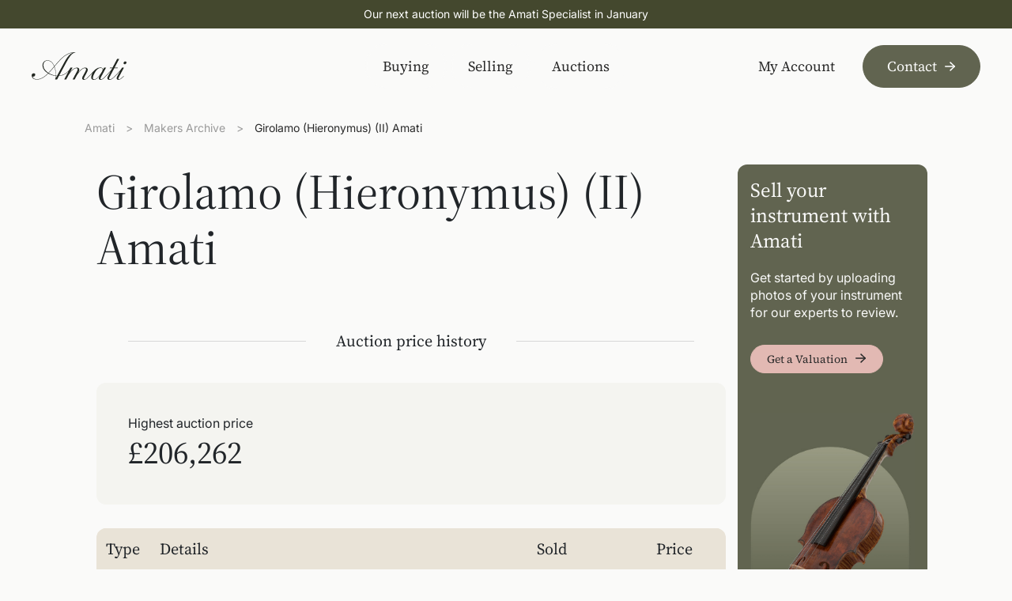

--- FILE ---
content_type: text/html
request_url: https://amati.com/maker/amati-hieronymus-ii
body_size: 53209
content:
<!DOCTYPE html>
<html lang="en-GB" class="">
<head><meta charset="UTF-8" /><script>if(navigator.userAgent.match(/MSIE|Internet Explorer/i)||navigator.userAgent.match(/Trident\/7\..*?rv:11/i)){var href=document.location.href;if(!href.match(/[?&]nowprocket/)){if(href.indexOf("?")==-1){if(href.indexOf("#")==-1){document.location.href=href+"?nowprocket=1"}else{document.location.href=href.replace("#","?nowprocket=1#")}}else{if(href.indexOf("#")==-1){document.location.href=href+"&nowprocket=1"}else{document.location.href=href.replace("#","&nowprocket=1#")}}}}</script><script>(()=>{class RocketLazyLoadScripts{constructor(){this.v="2.0.4",this.userEvents=["keydown","keyup","mousedown","mouseup","mousemove","mouseover","mouseout","touchmove","touchstart","touchend","touchcancel","wheel","click","dblclick","input"],this.attributeEvents=["onblur","onclick","oncontextmenu","ondblclick","onfocus","onmousedown","onmouseenter","onmouseleave","onmousemove","onmouseout","onmouseover","onmouseup","onmousewheel","onscroll","onsubmit"]}async t(){this.i(),this.o(),/iP(ad|hone)/.test(navigator.userAgent)&&this.h(),this.u(),this.l(this),this.m(),this.k(this),this.p(this),this._(),await Promise.all([this.R(),this.L()]),this.lastBreath=Date.now(),this.S(this),this.P(),this.D(),this.O(),this.M(),await this.C(this.delayedScripts.normal),await this.C(this.delayedScripts.defer),await this.C(this.delayedScripts.async),await this.T(),await this.F(),await this.j(),await this.A(),window.dispatchEvent(new Event("rocket-allScriptsLoaded")),this.everythingLoaded=!0,this.lastTouchEnd&&await new Promise(t=>setTimeout(t,500-Date.now()+this.lastTouchEnd)),this.I(),this.H(),this.U(),this.W()}i(){this.CSPIssue=sessionStorage.getItem("rocketCSPIssue"),document.addEventListener("securitypolicyviolation",t=>{this.CSPIssue||"script-src-elem"!==t.violatedDirective||"data"!==t.blockedURI||(this.CSPIssue=!0,sessionStorage.setItem("rocketCSPIssue",!0))},{isRocket:!0})}o(){window.addEventListener("pageshow",t=>{this.persisted=t.persisted,this.realWindowLoadedFired=!0},{isRocket:!0}),window.addEventListener("pagehide",()=>{this.onFirstUserAction=null},{isRocket:!0})}h(){let t;function e(e){t=e}window.addEventListener("touchstart",e,{isRocket:!0}),window.addEventListener("touchend",function i(o){o.changedTouches[0]&&t.changedTouches[0]&&Math.abs(o.changedTouches[0].pageX-t.changedTouches[0].pageX)<10&&Math.abs(o.changedTouches[0].pageY-t.changedTouches[0].pageY)<10&&o.timeStamp-t.timeStamp<200&&(window.removeEventListener("touchstart",e,{isRocket:!0}),window.removeEventListener("touchend",i,{isRocket:!0}),"INPUT"===o.target.tagName&&"text"===o.target.type||(o.target.dispatchEvent(new TouchEvent("touchend",{target:o.target,bubbles:!0})),o.target.dispatchEvent(new MouseEvent("mouseover",{target:o.target,bubbles:!0})),o.target.dispatchEvent(new PointerEvent("click",{target:o.target,bubbles:!0,cancelable:!0,detail:1,clientX:o.changedTouches[0].clientX,clientY:o.changedTouches[0].clientY})),event.preventDefault()))},{isRocket:!0})}q(t){this.userActionTriggered||("mousemove"!==t.type||this.firstMousemoveIgnored?"keyup"===t.type||"mouseover"===t.type||"mouseout"===t.type||(this.userActionTriggered=!0,this.onFirstUserAction&&this.onFirstUserAction()):this.firstMousemoveIgnored=!0),"click"===t.type&&t.preventDefault(),t.stopPropagation(),t.stopImmediatePropagation(),"touchstart"===this.lastEvent&&"touchend"===t.type&&(this.lastTouchEnd=Date.now()),"click"===t.type&&(this.lastTouchEnd=0),this.lastEvent=t.type,t.composedPath&&t.composedPath()[0].getRootNode()instanceof ShadowRoot&&(t.rocketTarget=t.composedPath()[0]),this.savedUserEvents.push(t)}u(){this.savedUserEvents=[],this.userEventHandler=this.q.bind(this),this.userEvents.forEach(t=>window.addEventListener(t,this.userEventHandler,{passive:!1,isRocket:!0})),document.addEventListener("visibilitychange",this.userEventHandler,{isRocket:!0})}U(){this.userEvents.forEach(t=>window.removeEventListener(t,this.userEventHandler,{passive:!1,isRocket:!0})),document.removeEventListener("visibilitychange",this.userEventHandler,{isRocket:!0}),this.savedUserEvents.forEach(t=>{(t.rocketTarget||t.target).dispatchEvent(new window[t.constructor.name](t.type,t))})}m(){const t="return false",e=Array.from(this.attributeEvents,t=>"data-rocket-"+t),i="["+this.attributeEvents.join("],[")+"]",o="[data-rocket-"+this.attributeEvents.join("],[data-rocket-")+"]",s=(e,i,o)=>{o&&o!==t&&(e.setAttribute("data-rocket-"+i,o),e["rocket"+i]=new Function("event",o),e.setAttribute(i,t))};new MutationObserver(t=>{for(const n of t)"attributes"===n.type&&(n.attributeName.startsWith("data-rocket-")||this.everythingLoaded?n.attributeName.startsWith("data-rocket-")&&this.everythingLoaded&&this.N(n.target,n.attributeName.substring(12)):s(n.target,n.attributeName,n.target.getAttribute(n.attributeName))),"childList"===n.type&&n.addedNodes.forEach(t=>{if(t.nodeType===Node.ELEMENT_NODE)if(this.everythingLoaded)for(const i of[t,...t.querySelectorAll(o)])for(const t of i.getAttributeNames())e.includes(t)&&this.N(i,t.substring(12));else for(const e of[t,...t.querySelectorAll(i)])for(const t of e.getAttributeNames())this.attributeEvents.includes(t)&&s(e,t,e.getAttribute(t))})}).observe(document,{subtree:!0,childList:!0,attributeFilter:[...this.attributeEvents,...e]})}I(){this.attributeEvents.forEach(t=>{document.querySelectorAll("[data-rocket-"+t+"]").forEach(e=>{this.N(e,t)})})}N(t,e){const i=t.getAttribute("data-rocket-"+e);i&&(t.setAttribute(e,i),t.removeAttribute("data-rocket-"+e))}k(t){Object.defineProperty(HTMLElement.prototype,"onclick",{get(){return this.rocketonclick||null},set(e){this.rocketonclick=e,this.setAttribute(t.everythingLoaded?"onclick":"data-rocket-onclick","this.rocketonclick(event)")}})}S(t){function e(e,i){let o=e[i];e[i]=null,Object.defineProperty(e,i,{get:()=>o,set(s){t.everythingLoaded?o=s:e["rocket"+i]=o=s}})}e(document,"onreadystatechange"),e(window,"onload"),e(window,"onpageshow");try{Object.defineProperty(document,"readyState",{get:()=>t.rocketReadyState,set(e){t.rocketReadyState=e},configurable:!0}),document.readyState="loading"}catch(t){console.log("WPRocket DJE readyState conflict, bypassing")}}l(t){this.originalAddEventListener=EventTarget.prototype.addEventListener,this.originalRemoveEventListener=EventTarget.prototype.removeEventListener,this.savedEventListeners=[],EventTarget.prototype.addEventListener=function(e,i,o){o&&o.isRocket||!t.B(e,this)&&!t.userEvents.includes(e)||t.B(e,this)&&!t.userActionTriggered||e.startsWith("rocket-")||t.everythingLoaded?t.originalAddEventListener.call(this,e,i,o):(t.savedEventListeners.push({target:this,remove:!1,type:e,func:i,options:o}),"mouseenter"!==e&&"mouseleave"!==e||t.originalAddEventListener.call(this,e,t.savedUserEvents.push,o))},EventTarget.prototype.removeEventListener=function(e,i,o){o&&o.isRocket||!t.B(e,this)&&!t.userEvents.includes(e)||t.B(e,this)&&!t.userActionTriggered||e.startsWith("rocket-")||t.everythingLoaded?t.originalRemoveEventListener.call(this,e,i,o):t.savedEventListeners.push({target:this,remove:!0,type:e,func:i,options:o})}}J(t,e){this.savedEventListeners=this.savedEventListeners.filter(i=>{let o=i.type,s=i.target||window;return e!==o||t!==s||(this.B(o,s)&&(i.type="rocket-"+o),this.$(i),!1)})}H(){EventTarget.prototype.addEventListener=this.originalAddEventListener,EventTarget.prototype.removeEventListener=this.originalRemoveEventListener,this.savedEventListeners.forEach(t=>this.$(t))}$(t){t.remove?this.originalRemoveEventListener.call(t.target,t.type,t.func,t.options):this.originalAddEventListener.call(t.target,t.type,t.func,t.options)}p(t){let e;function i(e){return t.everythingLoaded?e:e.split(" ").map(t=>"load"===t||t.startsWith("load.")?"rocket-jquery-load":t).join(" ")}function o(o){function s(e){const s=o.fn[e];o.fn[e]=o.fn.init.prototype[e]=function(){return this[0]===window&&t.userActionTriggered&&("string"==typeof arguments[0]||arguments[0]instanceof String?arguments[0]=i(arguments[0]):"object"==typeof arguments[0]&&Object.keys(arguments[0]).forEach(t=>{const e=arguments[0][t];delete arguments[0][t],arguments[0][i(t)]=e})),s.apply(this,arguments),this}}if(o&&o.fn&&!t.allJQueries.includes(o)){const e={DOMContentLoaded:[],"rocket-DOMContentLoaded":[]};for(const t in e)document.addEventListener(t,()=>{e[t].forEach(t=>t())},{isRocket:!0});o.fn.ready=o.fn.init.prototype.ready=function(i){function s(){parseInt(o.fn.jquery)>2?setTimeout(()=>i.bind(document)(o)):i.bind(document)(o)}return"function"==typeof i&&(t.realDomReadyFired?!t.userActionTriggered||t.fauxDomReadyFired?s():e["rocket-DOMContentLoaded"].push(s):e.DOMContentLoaded.push(s)),o([])},s("on"),s("one"),s("off"),t.allJQueries.push(o)}e=o}t.allJQueries=[],o(window.jQuery),Object.defineProperty(window,"jQuery",{get:()=>e,set(t){o(t)}})}P(){const t=new Map;document.write=document.writeln=function(e){const i=document.currentScript,o=document.createRange(),s=i.parentElement;let n=t.get(i);void 0===n&&(n=i.nextSibling,t.set(i,n));const c=document.createDocumentFragment();o.setStart(c,0),c.appendChild(o.createContextualFragment(e)),s.insertBefore(c,n)}}async R(){return new Promise(t=>{this.userActionTriggered?t():this.onFirstUserAction=t})}async L(){return new Promise(t=>{document.addEventListener("DOMContentLoaded",()=>{this.realDomReadyFired=!0,t()},{isRocket:!0})})}async j(){return this.realWindowLoadedFired?Promise.resolve():new Promise(t=>{window.addEventListener("load",t,{isRocket:!0})})}M(){this.pendingScripts=[];this.scriptsMutationObserver=new MutationObserver(t=>{for(const e of t)e.addedNodes.forEach(t=>{"SCRIPT"!==t.tagName||t.noModule||t.isWPRocket||this.pendingScripts.push({script:t,promise:new Promise(e=>{const i=()=>{const i=this.pendingScripts.findIndex(e=>e.script===t);i>=0&&this.pendingScripts.splice(i,1),e()};t.addEventListener("load",i,{isRocket:!0}),t.addEventListener("error",i,{isRocket:!0}),setTimeout(i,1e3)})})})}),this.scriptsMutationObserver.observe(document,{childList:!0,subtree:!0})}async F(){await this.X(),this.pendingScripts.length?(await this.pendingScripts[0].promise,await this.F()):this.scriptsMutationObserver.disconnect()}D(){this.delayedScripts={normal:[],async:[],defer:[]},document.querySelectorAll("script[type$=rocketlazyloadscript]").forEach(t=>{t.hasAttribute("data-rocket-src")?t.hasAttribute("async")&&!1!==t.async?this.delayedScripts.async.push(t):t.hasAttribute("defer")&&!1!==t.defer||"module"===t.getAttribute("data-rocket-type")?this.delayedScripts.defer.push(t):this.delayedScripts.normal.push(t):this.delayedScripts.normal.push(t)})}async _(){await this.L();let t=[];document.querySelectorAll("script[type$=rocketlazyloadscript][data-rocket-src]").forEach(e=>{let i=e.getAttribute("data-rocket-src");if(i&&!i.startsWith("data:")){i.startsWith("//")&&(i=location.protocol+i);try{const o=new URL(i).origin;o!==location.origin&&t.push({src:o,crossOrigin:e.crossOrigin||"module"===e.getAttribute("data-rocket-type")})}catch(t){}}}),t=[...new Map(t.map(t=>[JSON.stringify(t),t])).values()],this.Y(t,"preconnect")}async G(t){if(await this.K(),!0!==t.noModule||!("noModule"in HTMLScriptElement.prototype))return new Promise(e=>{let i;function o(){(i||t).setAttribute("data-rocket-status","executed"),e()}try{if(navigator.userAgent.includes("Firefox/")||""===navigator.vendor||this.CSPIssue)i=document.createElement("script"),[...t.attributes].forEach(t=>{let e=t.nodeName;"type"!==e&&("data-rocket-type"===e&&(e="type"),"data-rocket-src"===e&&(e="src"),i.setAttribute(e,t.nodeValue))}),t.text&&(i.text=t.text),t.nonce&&(i.nonce=t.nonce),i.hasAttribute("src")?(i.addEventListener("load",o,{isRocket:!0}),i.addEventListener("error",()=>{i.setAttribute("data-rocket-status","failed-network"),e()},{isRocket:!0}),setTimeout(()=>{i.isConnected||e()},1)):(i.text=t.text,o()),i.isWPRocket=!0,t.parentNode.replaceChild(i,t);else{const i=t.getAttribute("data-rocket-type"),s=t.getAttribute("data-rocket-src");i?(t.type=i,t.removeAttribute("data-rocket-type")):t.removeAttribute("type"),t.addEventListener("load",o,{isRocket:!0}),t.addEventListener("error",i=>{this.CSPIssue&&i.target.src.startsWith("data:")?(console.log("WPRocket: CSP fallback activated"),t.removeAttribute("src"),this.G(t).then(e)):(t.setAttribute("data-rocket-status","failed-network"),e())},{isRocket:!0}),s?(t.fetchPriority="high",t.removeAttribute("data-rocket-src"),t.src=s):t.src="data:text/javascript;base64,"+window.btoa(unescape(encodeURIComponent(t.text)))}}catch(i){t.setAttribute("data-rocket-status","failed-transform"),e()}});t.setAttribute("data-rocket-status","skipped")}async C(t){const e=t.shift();return e?(e.isConnected&&await this.G(e),this.C(t)):Promise.resolve()}O(){this.Y([...this.delayedScripts.normal,...this.delayedScripts.defer,...this.delayedScripts.async],"preload")}Y(t,e){this.trash=this.trash||[];let i=!0;var o=document.createDocumentFragment();t.forEach(t=>{const s=t.getAttribute&&t.getAttribute("data-rocket-src")||t.src;if(s&&!s.startsWith("data:")){const n=document.createElement("link");n.href=s,n.rel=e,"preconnect"!==e&&(n.as="script",n.fetchPriority=i?"high":"low"),t.getAttribute&&"module"===t.getAttribute("data-rocket-type")&&(n.crossOrigin=!0),t.crossOrigin&&(n.crossOrigin=t.crossOrigin),t.integrity&&(n.integrity=t.integrity),t.nonce&&(n.nonce=t.nonce),o.appendChild(n),this.trash.push(n),i=!1}}),document.head.appendChild(o)}W(){this.trash.forEach(t=>t.remove())}async T(){try{document.readyState="interactive"}catch(t){}this.fauxDomReadyFired=!0;try{await this.K(),this.J(document,"readystatechange"),document.dispatchEvent(new Event("rocket-readystatechange")),await this.K(),document.rocketonreadystatechange&&document.rocketonreadystatechange(),await this.K(),this.J(document,"DOMContentLoaded"),document.dispatchEvent(new Event("rocket-DOMContentLoaded")),await this.K(),this.J(window,"DOMContentLoaded"),window.dispatchEvent(new Event("rocket-DOMContentLoaded"))}catch(t){console.error(t)}}async A(){try{document.readyState="complete"}catch(t){}try{await this.K(),this.J(document,"readystatechange"),document.dispatchEvent(new Event("rocket-readystatechange")),await this.K(),document.rocketonreadystatechange&&document.rocketonreadystatechange(),await this.K(),this.J(window,"load"),window.dispatchEvent(new Event("rocket-load")),await this.K(),window.rocketonload&&window.rocketonload(),await this.K(),this.allJQueries.forEach(t=>t(window).trigger("rocket-jquery-load")),await this.K(),this.J(window,"pageshow");const t=new Event("rocket-pageshow");t.persisted=this.persisted,window.dispatchEvent(t),await this.K(),window.rocketonpageshow&&window.rocketonpageshow({persisted:this.persisted})}catch(t){console.error(t)}}async K(){Date.now()-this.lastBreath>45&&(await this.X(),this.lastBreath=Date.now())}async X(){return document.hidden?new Promise(t=>setTimeout(t)):new Promise(t=>requestAnimationFrame(t))}B(t,e){return e===document&&"readystatechange"===t||(e===document&&"DOMContentLoaded"===t||(e===window&&"DOMContentLoaded"===t||(e===window&&"load"===t||e===window&&"pageshow"===t)))}static run(){(new RocketLazyLoadScripts).t()}}RocketLazyLoadScripts.run()})();</script>
    <title>Girolamo (Hieronymus) (II) Amati | Amati Instruments Ltd</title>
<link crossorigin data-rocket-preconnect href="https://static.readpeak.com" rel="preconnect">
<link crossorigin data-rocket-preconnect href="https://www.gstatic.com" rel="preconnect">
<link crossorigin data-rocket-preconnect href="https://www.googletagmanager.com" rel="preconnect">
<link crossorigin data-rocket-preconnect href="https://fonts.googleapis.com" rel="preconnect">
<link crossorigin data-rocket-preconnect href="https://fonts.gstatic.com" rel="preconnect">
<link crossorigin data-rocket-preconnect href="https://www.google.com" rel="preconnect">
<link data-rocket-preload as="style" href="https://fonts.googleapis.com/css2?family=Inter:ital,opsz,wght@0,14..32,100..900;1,14..32,100..900&#038;family=Source+Serif+4:ital,opsz,wght@0,8..60,200..900;1,8..60,200..900&#038;display=swap" rel="preload">
<link href="https://fonts.googleapis.com/css2?family=Inter:ital,opsz,wght@0,14..32,100..900;1,14..32,100..900&#038;family=Source+Serif+4:ital,opsz,wght@0,8..60,200..900;1,8..60,200..900&#038;display=swap" media="print" onload="this.media=&#039;all&#039;" rel="stylesheet">
<noscript><link rel="stylesheet" href="https://fonts.googleapis.com/css2?family=Inter:ital,opsz,wght@0,14..32,100..900;1,14..32,100..900&#038;family=Source+Serif+4:ital,opsz,wght@0,8..60,200..900;1,8..60,200..900&#038;display=swap"></noscript>
<link crossorigin data-rocket-preload as="font" href="https://fonts.gstatic.com/s/inter/v19/UcCo3FwrK3iLTcviYwY.woff2" rel="preload">
<link crossorigin data-rocket-preload as="font" href="https://fonts.gstatic.com/s/sourceserif4/v13/vEFI2_tTDB4M7-auWDN0ahZJW1gb8tc.woff2" rel="preload">
<style id="wpr-usedcss">img:is([sizes=auto i],[sizes^="auto," i]){contain-intrinsic-size:3000px 1500px}img.emoji{display:inline!important;border:none!important;box-shadow:none!important;height:1em!important;width:1em!important;margin:0 .07em!important;vertical-align:-.1em!important;background:0 0!important;padding:0!important}:where(.wp-block-button__link){border-radius:9999px;box-shadow:none;padding:calc(.667em + 2px) calc(1.333em + 2px);text-decoration:none}:root :where(.wp-block-button .wp-block-button__link.is-style-outline),:root :where(.wp-block-button.is-style-outline>.wp-block-button__link){border:2px solid;padding:.667em 1.333em}:root :where(.wp-block-button .wp-block-button__link.is-style-outline:not(.has-text-color)),:root :where(.wp-block-button.is-style-outline>.wp-block-button__link:not(.has-text-color)){color:currentColor}:root :where(.wp-block-button .wp-block-button__link.is-style-outline:not(.has-background)),:root :where(.wp-block-button.is-style-outline>.wp-block-button__link:not(.has-background)){background-color:initial;background-image:none}:where(.wp-block-calendar table:not(.has-background) th){background:#ddd}:where(.wp-block-columns){margin-bottom:1.75em}:where(.wp-block-columns.has-background){padding:1.25em 2.375em}:where(.wp-block-post-comments input[type=submit]){border:none}:where(.wp-block-cover-image:not(.has-text-color)),:where(.wp-block-cover:not(.has-text-color)){color:#fff}:where(.wp-block-cover-image.is-light:not(.has-text-color)),:where(.wp-block-cover.is-light:not(.has-text-color)){color:#000}:root :where(.wp-block-cover h1:not(.has-text-color)),:root :where(.wp-block-cover h2:not(.has-text-color)),:root :where(.wp-block-cover h3:not(.has-text-color)),:root :where(.wp-block-cover h4:not(.has-text-color)),:root :where(.wp-block-cover h5:not(.has-text-color)),:root :where(.wp-block-cover h6:not(.has-text-color)),:root :where(.wp-block-cover p:not(.has-text-color)){color:inherit}:where(.wp-block-file){margin-bottom:1.5em}:where(.wp-block-file__button){border-radius:2em;display:inline-block;padding:.5em 1em}:where(.wp-block-file__button):is(a):active,:where(.wp-block-file__button):is(a):focus,:where(.wp-block-file__button):is(a):hover,:where(.wp-block-file__button):is(a):visited{box-shadow:none;color:#fff;opacity:.85;text-decoration:none}:where(.wp-block-group.wp-block-group-is-layout-constrained){position:relative}:root :where(.wp-block-image.is-style-rounded img,.wp-block-image .is-style-rounded img){border-radius:9999px}:where(.wp-block-latest-comments:not([style*=line-height] .wp-block-latest-comments__comment)){line-height:1.1}:where(.wp-block-latest-comments:not([style*=line-height] .wp-block-latest-comments__comment-excerpt p)){line-height:1.8}:root :where(.wp-block-latest-posts.is-grid){padding:0}:root :where(.wp-block-latest-posts.wp-block-latest-posts__list){padding-left:0}ul{box-sizing:border-box}:root :where(.wp-block-list.has-background){padding:1.25em 2.375em}:where(.wp-block-navigation.has-background .wp-block-navigation-item a:not(.wp-element-button)),:where(.wp-block-navigation.has-background .wp-block-navigation-submenu a:not(.wp-element-button)){padding:.5em 1em}:where(.wp-block-navigation .wp-block-navigation__submenu-container .wp-block-navigation-item a:not(.wp-element-button)),:where(.wp-block-navigation .wp-block-navigation__submenu-container .wp-block-navigation-submenu a:not(.wp-element-button)),:where(.wp-block-navigation .wp-block-navigation__submenu-container .wp-block-navigation-submenu button.wp-block-navigation-item__content),:where(.wp-block-navigation .wp-block-navigation__submenu-container .wp-block-pages-list__item button.wp-block-navigation-item__content){padding:.5em 1em}:root :where(p.has-background){padding:1.25em 2.375em}:where(p.has-text-color:not(.has-link-color)) a{color:inherit}:where(.wp-block-post-comments-form) input:not([type=submit]),:where(.wp-block-post-comments-form) textarea{border:1px solid #949494;font-family:inherit;font-size:1em}:where(.wp-block-post-comments-form) input:where(:not([type=submit]):not([type=checkbox])),:where(.wp-block-post-comments-form) textarea{padding:calc(.667em + 2px)}:where(.wp-block-post-excerpt){box-sizing:border-box;margin-bottom:var(--wp--style--block-gap);margin-top:var(--wp--style--block-gap)}:where(.wp-block-preformatted.has-background){padding:1.25em 2.375em}:where(.wp-block-search__button){border:1px solid #ccc;padding:6px 10px}:where(.wp-block-search__input){font-family:inherit;font-size:inherit;font-style:inherit;font-weight:inherit;letter-spacing:inherit;line-height:inherit;text-transform:inherit}:where(.wp-block-search__button-inside .wp-block-search__inside-wrapper){border:1px solid #949494;box-sizing:border-box;padding:4px}:where(.wp-block-search__button-inside .wp-block-search__inside-wrapper) .wp-block-search__input{border:none;border-radius:0;padding:0 4px}:where(.wp-block-search__button-inside .wp-block-search__inside-wrapper) .wp-block-search__input:focus{outline:0}:where(.wp-block-search__button-inside .wp-block-search__inside-wrapper) :where(.wp-block-search__button){padding:4px 8px}:root :where(.wp-block-separator.is-style-dots){height:auto;line-height:1;text-align:center}:root :where(.wp-block-separator.is-style-dots):before{color:currentColor;content:"···";font-family:serif;font-size:1.5em;letter-spacing:2em;padding-left:2em}:root :where(.wp-block-site-logo.is-style-rounded){border-radius:9999px}:where(.wp-block-social-links:not(.is-style-logos-only)) .wp-social-link{background-color:#f0f0f0;color:#444}:where(.wp-block-social-links:not(.is-style-logos-only)) .wp-social-link-amazon{background-color:#f90;color:#fff}:where(.wp-block-social-links:not(.is-style-logos-only)) .wp-social-link-bandcamp{background-color:#1ea0c3;color:#fff}:where(.wp-block-social-links:not(.is-style-logos-only)) .wp-social-link-behance{background-color:#0757fe;color:#fff}:where(.wp-block-social-links:not(.is-style-logos-only)) .wp-social-link-bluesky{background-color:#0a7aff;color:#fff}:where(.wp-block-social-links:not(.is-style-logos-only)) .wp-social-link-codepen{background-color:#1e1f26;color:#fff}:where(.wp-block-social-links:not(.is-style-logos-only)) .wp-social-link-deviantart{background-color:#02e49b;color:#fff}:where(.wp-block-social-links:not(.is-style-logos-only)) .wp-social-link-discord{background-color:#5865f2;color:#fff}:where(.wp-block-social-links:not(.is-style-logos-only)) .wp-social-link-dribbble{background-color:#e94c89;color:#fff}:where(.wp-block-social-links:not(.is-style-logos-only)) .wp-social-link-dropbox{background-color:#4280ff;color:#fff}:where(.wp-block-social-links:not(.is-style-logos-only)) .wp-social-link-etsy{background-color:#f45800;color:#fff}:where(.wp-block-social-links:not(.is-style-logos-only)) .wp-social-link-facebook{background-color:#0866ff;color:#fff}:where(.wp-block-social-links:not(.is-style-logos-only)) .wp-social-link-fivehundredpx{background-color:#000;color:#fff}:where(.wp-block-social-links:not(.is-style-logos-only)) .wp-social-link-flickr{background-color:#0461dd;color:#fff}:where(.wp-block-social-links:not(.is-style-logos-only)) .wp-social-link-foursquare{background-color:#e65678;color:#fff}:where(.wp-block-social-links:not(.is-style-logos-only)) .wp-social-link-github{background-color:#24292d;color:#fff}:where(.wp-block-social-links:not(.is-style-logos-only)) .wp-social-link-goodreads{background-color:#eceadd;color:#382110}:where(.wp-block-social-links:not(.is-style-logos-only)) .wp-social-link-google{background-color:#ea4434;color:#fff}:where(.wp-block-social-links:not(.is-style-logos-only)) .wp-social-link-gravatar{background-color:#1d4fc4;color:#fff}:where(.wp-block-social-links:not(.is-style-logos-only)) .wp-social-link-instagram{background-color:#f00075;color:#fff}:where(.wp-block-social-links:not(.is-style-logos-only)) .wp-social-link-lastfm{background-color:#e21b24;color:#fff}:where(.wp-block-social-links:not(.is-style-logos-only)) .wp-social-link-linkedin{background-color:#0d66c2;color:#fff}:where(.wp-block-social-links:not(.is-style-logos-only)) .wp-social-link-mastodon{background-color:#3288d4;color:#fff}:where(.wp-block-social-links:not(.is-style-logos-only)) .wp-social-link-medium{background-color:#000;color:#fff}:where(.wp-block-social-links:not(.is-style-logos-only)) .wp-social-link-meetup{background-color:#f6405f;color:#fff}:where(.wp-block-social-links:not(.is-style-logos-only)) .wp-social-link-patreon{background-color:#000;color:#fff}:where(.wp-block-social-links:not(.is-style-logos-only)) .wp-social-link-pinterest{background-color:#e60122;color:#fff}:where(.wp-block-social-links:not(.is-style-logos-only)) .wp-social-link-pocket{background-color:#ef4155;color:#fff}:where(.wp-block-social-links:not(.is-style-logos-only)) .wp-social-link-reddit{background-color:#ff4500;color:#fff}:where(.wp-block-social-links:not(.is-style-logos-only)) .wp-social-link-skype{background-color:#0478d7;color:#fff}:where(.wp-block-social-links:not(.is-style-logos-only)) .wp-social-link-snapchat{background-color:#fefc00;color:#fff;stroke:#000}:where(.wp-block-social-links:not(.is-style-logos-only)) .wp-social-link-soundcloud{background-color:#ff5600;color:#fff}:where(.wp-block-social-links:not(.is-style-logos-only)) .wp-social-link-spotify{background-color:#1bd760;color:#fff}:where(.wp-block-social-links:not(.is-style-logos-only)) .wp-social-link-telegram{background-color:#2aabee;color:#fff}:where(.wp-block-social-links:not(.is-style-logos-only)) .wp-social-link-threads{background-color:#000;color:#fff}:where(.wp-block-social-links:not(.is-style-logos-only)) .wp-social-link-tiktok{background-color:#000;color:#fff}:where(.wp-block-social-links:not(.is-style-logos-only)) .wp-social-link-tumblr{background-color:#011835;color:#fff}:where(.wp-block-social-links:not(.is-style-logos-only)) .wp-social-link-twitch{background-color:#6440a4;color:#fff}:where(.wp-block-social-links:not(.is-style-logos-only)) .wp-social-link-twitter{background-color:#1da1f2;color:#fff}:where(.wp-block-social-links:not(.is-style-logos-only)) .wp-social-link-vimeo{background-color:#1eb7ea;color:#fff}:where(.wp-block-social-links:not(.is-style-logos-only)) .wp-social-link-vk{background-color:#4680c2;color:#fff}:where(.wp-block-social-links:not(.is-style-logos-only)) .wp-social-link-wordpress{background-color:#3499cd;color:#fff}:where(.wp-block-social-links:not(.is-style-logos-only)) .wp-social-link-whatsapp{background-color:#25d366;color:#fff}:where(.wp-block-social-links:not(.is-style-logos-only)) .wp-social-link-x{background-color:#000;color:#fff}:where(.wp-block-social-links:not(.is-style-logos-only)) .wp-social-link-yelp{background-color:#d32422;color:#fff}:where(.wp-block-social-links:not(.is-style-logos-only)) .wp-social-link-youtube{background-color:red;color:#fff}:where(.wp-block-social-links.is-style-logos-only) .wp-social-link{background:0 0}:where(.wp-block-social-links.is-style-logos-only) .wp-social-link svg{height:1.25em;width:1.25em}:where(.wp-block-social-links.is-style-logos-only) .wp-social-link-amazon{color:#f90}:where(.wp-block-social-links.is-style-logos-only) .wp-social-link-bandcamp{color:#1ea0c3}:where(.wp-block-social-links.is-style-logos-only) .wp-social-link-behance{color:#0757fe}:where(.wp-block-social-links.is-style-logos-only) .wp-social-link-bluesky{color:#0a7aff}:where(.wp-block-social-links.is-style-logos-only) .wp-social-link-codepen{color:#1e1f26}:where(.wp-block-social-links.is-style-logos-only) .wp-social-link-deviantart{color:#02e49b}:where(.wp-block-social-links.is-style-logos-only) .wp-social-link-discord{color:#5865f2}:where(.wp-block-social-links.is-style-logos-only) .wp-social-link-dribbble{color:#e94c89}:where(.wp-block-social-links.is-style-logos-only) .wp-social-link-dropbox{color:#4280ff}:where(.wp-block-social-links.is-style-logos-only) .wp-social-link-etsy{color:#f45800}:where(.wp-block-social-links.is-style-logos-only) .wp-social-link-facebook{color:#0866ff}:where(.wp-block-social-links.is-style-logos-only) .wp-social-link-fivehundredpx{color:#000}:where(.wp-block-social-links.is-style-logos-only) .wp-social-link-flickr{color:#0461dd}:where(.wp-block-social-links.is-style-logos-only) .wp-social-link-foursquare{color:#e65678}:where(.wp-block-social-links.is-style-logos-only) .wp-social-link-github{color:#24292d}:where(.wp-block-social-links.is-style-logos-only) .wp-social-link-goodreads{color:#382110}:where(.wp-block-social-links.is-style-logos-only) .wp-social-link-google{color:#ea4434}:where(.wp-block-social-links.is-style-logos-only) .wp-social-link-gravatar{color:#1d4fc4}:where(.wp-block-social-links.is-style-logos-only) .wp-social-link-instagram{color:#f00075}:where(.wp-block-social-links.is-style-logos-only) .wp-social-link-lastfm{color:#e21b24}:where(.wp-block-social-links.is-style-logos-only) .wp-social-link-linkedin{color:#0d66c2}:where(.wp-block-social-links.is-style-logos-only) .wp-social-link-mastodon{color:#3288d4}:where(.wp-block-social-links.is-style-logos-only) .wp-social-link-medium{color:#000}:where(.wp-block-social-links.is-style-logos-only) .wp-social-link-meetup{color:#f6405f}:where(.wp-block-social-links.is-style-logos-only) .wp-social-link-patreon{color:#000}:where(.wp-block-social-links.is-style-logos-only) .wp-social-link-pinterest{color:#e60122}:where(.wp-block-social-links.is-style-logos-only) .wp-social-link-pocket{color:#ef4155}:where(.wp-block-social-links.is-style-logos-only) .wp-social-link-reddit{color:#ff4500}:where(.wp-block-social-links.is-style-logos-only) .wp-social-link-skype{color:#0478d7}:where(.wp-block-social-links.is-style-logos-only) .wp-social-link-snapchat{color:#fff;stroke:#000}:where(.wp-block-social-links.is-style-logos-only) .wp-social-link-soundcloud{color:#ff5600}:where(.wp-block-social-links.is-style-logos-only) .wp-social-link-spotify{color:#1bd760}:where(.wp-block-social-links.is-style-logos-only) .wp-social-link-telegram{color:#2aabee}:where(.wp-block-social-links.is-style-logos-only) .wp-social-link-threads{color:#000}:where(.wp-block-social-links.is-style-logos-only) .wp-social-link-tiktok{color:#000}:where(.wp-block-social-links.is-style-logos-only) .wp-social-link-tumblr{color:#011835}:where(.wp-block-social-links.is-style-logos-only) .wp-social-link-twitch{color:#6440a4}:where(.wp-block-social-links.is-style-logos-only) .wp-social-link-twitter{color:#1da1f2}:where(.wp-block-social-links.is-style-logos-only) .wp-social-link-vimeo{color:#1eb7ea}:where(.wp-block-social-links.is-style-logos-only) .wp-social-link-vk{color:#4680c2}:where(.wp-block-social-links.is-style-logos-only) .wp-social-link-whatsapp{color:#25d366}:where(.wp-block-social-links.is-style-logos-only) .wp-social-link-wordpress{color:#3499cd}:where(.wp-block-social-links.is-style-logos-only) .wp-social-link-x{color:#000}:where(.wp-block-social-links.is-style-logos-only) .wp-social-link-yelp{color:#d32422}:where(.wp-block-social-links.is-style-logos-only) .wp-social-link-youtube{color:red}:root :where(.wp-block-social-links .wp-social-link a){padding:.25em}:root :where(.wp-block-social-links.is-style-logos-only .wp-social-link a){padding:0}:root :where(.wp-block-social-links.is-style-pill-shape .wp-social-link a){padding-left:.6666666667em;padding-right:.6666666667em}:root :where(.wp-block-tag-cloud.is-style-outline){display:flex;flex-wrap:wrap;gap:1ch}:root :where(.wp-block-tag-cloud.is-style-outline a){border:1px solid;font-size:unset!important;margin-right:0;padding:1ch 2ch;text-decoration:none!important}:root :where(.wp-block-table-of-contents){box-sizing:border-box}:where(.wp-block-term-description){box-sizing:border-box;margin-bottom:var(--wp--style--block-gap);margin-top:var(--wp--style--block-gap)}:where(pre.wp-block-verse){font-family:inherit}:root{--wp--preset--font-size--normal:16px;--wp--preset--font-size--huge:42px}.screen-reader-text{border:0;clip-path:inset(50%);height:1px;margin:-1px;overflow:hidden;padding:0;position:absolute;width:1px;word-wrap:normal!important}.screen-reader-text:focus{background-color:#ddd;clip-path:none;color:#444;display:block;font-size:1em;height:auto;left:5px;line-height:normal;padding:15px 23px 14px;text-decoration:none;top:5px;width:auto;z-index:100000}html :where(.has-border-color){border-style:solid}html :where([style*=border-top-color]){border-top-style:solid}html :where([style*=border-right-color]){border-right-style:solid}html :where([style*=border-bottom-color]){border-bottom-style:solid}html :where([style*=border-left-color]){border-left-style:solid}html :where([style*=border-width]){border-style:solid}html :where([style*=border-top-width]){border-top-style:solid}html :where([style*=border-right-width]){border-right-style:solid}html :where([style*=border-bottom-width]){border-bottom-style:solid}html :where([style*=border-left-width]){border-left-style:solid}html :where(img[class*=wp-image-]){height:auto;max-width:100%}:where(figure){margin:0 0 1em}html :where(.is-position-sticky){--wp-admin--admin-bar--position-offset:var(--wp-admin--admin-bar--height,0px)}@media screen and (max-width:600px){html :where(.is-position-sticky){--wp-admin--admin-bar--position-offset:0px}}:root{--wp--preset--aspect-ratio--square:1;--wp--preset--aspect-ratio--4-3:4/3;--wp--preset--aspect-ratio--3-4:3/4;--wp--preset--aspect-ratio--3-2:3/2;--wp--preset--aspect-ratio--2-3:2/3;--wp--preset--aspect-ratio--16-9:16/9;--wp--preset--aspect-ratio--9-16:9/16;--wp--preset--color--black:#000000;--wp--preset--color--cyan-bluish-gray:#abb8c3;--wp--preset--color--white:#ffffff;--wp--preset--color--pale-pink:#f78da7;--wp--preset--color--vivid-red:#cf2e2e;--wp--preset--color--luminous-vivid-orange:#ff6900;--wp--preset--color--luminous-vivid-amber:#fcb900;--wp--preset--color--light-green-cyan:#7bdcb5;--wp--preset--color--vivid-green-cyan:#00d084;--wp--preset--color--pale-cyan-blue:#8ed1fc;--wp--preset--color--vivid-cyan-blue:#0693e3;--wp--preset--color--vivid-purple:#9b51e0;--wp--preset--gradient--vivid-cyan-blue-to-vivid-purple:linear-gradient(135deg,rgba(6, 147, 227, 1) 0%,rgb(155, 81, 224) 100%);--wp--preset--gradient--light-green-cyan-to-vivid-green-cyan:linear-gradient(135deg,rgb(122, 220, 180) 0%,rgb(0, 208, 130) 100%);--wp--preset--gradient--luminous-vivid-amber-to-luminous-vivid-orange:linear-gradient(135deg,rgba(252, 185, 0, 1) 0%,rgba(255, 105, 0, 1) 100%);--wp--preset--gradient--luminous-vivid-orange-to-vivid-red:linear-gradient(135deg,rgba(255, 105, 0, 1) 0%,rgb(207, 46, 46) 100%);--wp--preset--gradient--very-light-gray-to-cyan-bluish-gray:linear-gradient(135deg,rgb(238, 238, 238) 0%,rgb(169, 184, 195) 100%);--wp--preset--gradient--cool-to-warm-spectrum:linear-gradient(135deg,rgb(74, 234, 220) 0%,rgb(151, 120, 209) 20%,rgb(207, 42, 186) 40%,rgb(238, 44, 130) 60%,rgb(251, 105, 98) 80%,rgb(254, 248, 76) 100%);--wp--preset--gradient--blush-light-purple:linear-gradient(135deg,rgb(255, 206, 236) 0%,rgb(152, 150, 240) 100%);--wp--preset--gradient--blush-bordeaux:linear-gradient(135deg,rgb(254, 205, 165) 0%,rgb(254, 45, 45) 50%,rgb(107, 0, 62) 100%);--wp--preset--gradient--luminous-dusk:linear-gradient(135deg,rgb(255, 203, 112) 0%,rgb(199, 81, 192) 50%,rgb(65, 88, 208) 100%);--wp--preset--gradient--pale-ocean:linear-gradient(135deg,rgb(255, 245, 203) 0%,rgb(182, 227, 212) 50%,rgb(51, 167, 181) 100%);--wp--preset--gradient--electric-grass:linear-gradient(135deg,rgb(202, 248, 128) 0%,rgb(113, 206, 126) 100%);--wp--preset--gradient--midnight:linear-gradient(135deg,rgb(2, 3, 129) 0%,rgb(40, 116, 252) 100%);--wp--preset--font-size--small:13px;--wp--preset--font-size--medium:20px;--wp--preset--font-size--large:36px;--wp--preset--font-size--x-large:42px;--wp--preset--spacing--20:0.44rem;--wp--preset--spacing--30:0.67rem;--wp--preset--spacing--40:1rem;--wp--preset--spacing--50:1.5rem;--wp--preset--spacing--60:2.25rem;--wp--preset--spacing--70:3.38rem;--wp--preset--spacing--80:5.06rem;--wp--preset--shadow--natural:6px 6px 9px rgba(0, 0, 0, .2);--wp--preset--shadow--deep:12px 12px 50px rgba(0, 0, 0, .4);--wp--preset--shadow--sharp:6px 6px 0px rgba(0, 0, 0, .2);--wp--preset--shadow--outlined:6px 6px 0px -3px rgba(255, 255, 255, 1),6px 6px rgba(0, 0, 0, 1);--wp--preset--shadow--crisp:6px 6px 0px rgba(0, 0, 0, 1)}:where(.is-layout-flex){gap:.5em}:where(.is-layout-grid){gap:.5em}:where(.wp-block-post-template.is-layout-flex){gap:1.25em}:where(.wp-block-post-template.is-layout-grid){gap:1.25em}:where(.wp-block-columns.is-layout-flex){gap:2em}:where(.wp-block-columns.is-layout-grid){gap:2em}:root :where(.wp-block-pullquote){font-size:1.5em;line-height:1.6}.wpcf7 .screen-reader-response{position:absolute;overflow:hidden;clip:rect(1px,1px,1px,1px);clip-path:inset(50%);height:1px;width:1px;margin:-1px;padding:0;border:0;word-wrap:normal!important}.wpcf7 form .wpcf7-response-output{margin:2em .5em 1em;padding:.2em 1em;border:2px solid #00a0d2}.wpcf7 form.init .wpcf7-response-output,.wpcf7 form.resetting .wpcf7-response-output,.wpcf7 form.submitting .wpcf7-response-output{display:none}.wpcf7 form.sent .wpcf7-response-output{border-color:#46b450}.wpcf7 form.aborted .wpcf7-response-output,.wpcf7 form.failed .wpcf7-response-output{border-color:#dc3232}.wpcf7 form.spam .wpcf7-response-output{border-color:#f56e28}.wpcf7 form.invalid .wpcf7-response-output,.wpcf7 form.payment-required .wpcf7-response-output,.wpcf7 form.unaccepted .wpcf7-response-output{border-color:#ffb900}.wpcf7-form-control-wrap{position:relative}.wpcf7-not-valid-tip{color:#dc3232;font-size:1em;font-weight:400;display:block}.use-floating-validation-tip .wpcf7-not-valid-tip{position:relative;top:-2ex;left:1em;z-index:100;border:1px solid #dc3232;background:#fff;padding:.2em .8em;width:24em}.wpcf7-spinner{visibility:hidden;display:inline-block;background-color:#23282d;opacity:.75;width:24px;height:24px;border:none;border-radius:100%;padding:0;margin:0 24px;position:relative}form.submitting .wpcf7-spinner{visibility:visible}.wpcf7-spinner::before{content:'';position:absolute;background-color:#fbfbfc;top:4px;left:4px;width:6px;height:6px;border:none;border-radius:100%;transform-origin:8px 8px;animation-name:spin;animation-duration:1s;animation-timing-function:linear;animation-iteration-count:infinite}@media (prefers-reduced-motion:reduce){.wpcf7-spinner::before{animation-name:blink;animation-duration:2s}}@keyframes spin{from{transform:rotate(0)}to{transform:rotate(360deg)}}@keyframes blink{from{opacity:0}50%{opacity:1}to{opacity:0}}.wpcf7 input[type=file]{cursor:pointer}.wpcf7 input[type=file]:disabled{cursor:default}.wpcf7 .wpcf7-submit:disabled{cursor:not-allowed}.wpcf7 input[type=email],.wpcf7 input[type=tel],.wpcf7 input[type=url]{direction:ltr}span.error{color:red}form#mailchimpSignupFormPopup input[type=text]{width:100%}.popupBox{position:relative}.mailchimpSignupHorizontalBar input[type=text]{color:#000}.mailchimpSignupHorizontalBar input[type=text]:-moz-placeholder,.mailchimpSignupHorizontalBar input[type=text]:-ms-input-placeholder,.mailchimpSignupHorizontalBar input[type=text]::-moz-placeholder,.mailchimpSignupHorizontalBar input[type=text]::-webkit-input-placeholder{color:#9d9d9d}.mailchimpSignupHorizontalBar a,.mailchimpSignupHorizontalBar a:hover,.mailchimpSignupHorizontalBar a:visited{color:#fff}.mailchimpSignupHorizontalBar input[type=email],.mailchimpSignupHorizontalBar input[type=submit],.mailchimpSignupHorizontalBar p,.mailchimpSignupHorizontalBar p label{margin:0}.mailchimpSignupHorizontalBar input[type=email],.mailchimpSignupHorizontalBar input[type=submit]{margin:0;height:100%;min-height:55px;max-height:55px}.mailchimpSignupHorizontalBar input[type=submit],.mailchimpSignupHorizontalBar input[type=submit]:hover{margin-left:10px!important;padding:10px 30px}.mailchimpSignupHorizontalBar input[type=submit]{color:var(--white);background-color:var(--sienna);border-color:var(--sienna);border-radius:32px;border-width:2px;border-style:solid;font-size:18px;font-family:var(--primary-font);font-weight:var(--mackinac-regular);font-variation-settings:"wght" var(--mackinac-regular);display:inline-block;text-align:center;text-decoration:none!important;-webkit-box-shadow:none;box-shadow:none;cursor:pointer;transition:ease all .3s;border:none;border-top-width:medium;border-top-style:none;border-top-color:currentcolor;border-right-width:medium;border-right-style:none;border-right-color:currentcolor;border-bottom-width:medium;border-bottom-style:none;border-bottom-color:currentcolor;border-left-width:medium;border-left-style:none;border-left-color:currentcolor;margin-left:0;white-space:nowrap}.mailchimpSignupHorizontalBar input[type=submit]:hover{color:var(--black);background-color:var(--rose);border-color:var(--rose)}.mailchimpSignupHorizontalBar form label{margin-top:0}.mailchimpSignupHorizontalBar h3{margin-bottom:15px}.mailchimpSignupHorizontalBar input[type=email]{border-color:#fff}@media(min-width:1600px){.mailchimpSignupHorizontalBar input[type=email],.mailchimpSignupHorizontalBar input[type=submit],.mailchimpSignupHorizontalBar input[type=submit]:hover{min-height:64px;max-height:64px}.mailchimpSignupHorizontalBar input[type=email]{padding:18px}.mailchimpSignupHorizontalBar input[type=submit],.mailchimpSignupHorizontalBar input[type=submit]:hover{padding:10px 40px;border-radius:70px}}@media(max-width:991.98px){.mailchimpSignupHorizontalBar h3{margin-bottom:10px}.mailchimpSignupHorizontalBar .form-div{margin-top:15px}}@media(max-width:767.98px){.mailchimpSignupHorizontalBar .d-flex{display:block!important}.mailchimpSignupHorizontalBar input[type=submit],.mailchimpSignupHorizontalBar input[type=submit]:hover{width:100%;margin-left:0!important;margin-top:10px}.mailchimpSignupHorizontalBar input[type=email],.mailchimpSignupHorizontalBar input[type=submit],.mailchimpSignupHorizontalBar input[type=submit]:hover{min-height:46px;max-height:46px}}.ui-helper-hidden-accessible{border:0;clip:rect(0 0 0 0);height:1px;margin:-1px;overflow:hidden;padding:0;position:absolute;width:1px}.ui-helper-reset{margin:0;padding:0;border:0;outline:0;line-height:1.3;text-decoration:none;font-size:100%;list-style:none}.ui-helper-clearfix:after,.ui-helper-clearfix:before{content:"";display:table;border-collapse:collapse}.ui-helper-clearfix:after{clear:both}.ui-front{z-index:100}.ui-state-disabled{cursor:default!important;pointer-events:none}.ui-icon{display:inline-block;vertical-align:middle;margin-top:-.25em;position:relative;text-indent:-99999px;overflow:hidden;background-repeat:no-repeat}.ui-widget-icon-block{left:50%;margin-left:-8px;display:block}.ui-widget-overlay{position:fixed;top:0;left:0;width:100%;height:100%}.ui-accordion .ui-accordion-header{display:block;cursor:pointer;position:relative;margin:2px 0 0;padding:.5em .5em .5em .7em;font-size:100%}.ui-accordion .ui-accordion-content{padding:1em 2.2em;border-top:0;overflow:auto}.ui-autocomplete{position:absolute;top:0;left:0;cursor:default}.ui-menu{list-style:none;padding:0;margin:0;display:block;outline:0}.ui-menu .ui-menu{position:absolute}.ui-menu .ui-menu-item{margin:0;cursor:pointer;list-style-image:url("[data-uri]")}.ui-menu .ui-menu-item-wrapper{position:relative;padding:3px 1em 3px .4em}.ui-menu .ui-menu-divider{margin:5px 0;height:0;font-size:0;line-height:0;border-width:1px 0 0}.ui-menu .ui-state-active,.ui-menu .ui-state-focus{margin:-1px}.ui-menu-icons{position:relative}.ui-menu-icons .ui-menu-item-wrapper{padding-left:2em}.ui-menu .ui-icon{position:absolute;top:0;bottom:0;left:.2em;margin:auto 0}.ui-menu .ui-menu-icon{left:auto;right:0}.ui-button{padding:.4em 1em;display:inline-block;position:relative;line-height:normal;margin-right:.1em;cursor:pointer;vertical-align:middle;text-align:center;-webkit-user-select:none;-moz-user-select:none;-ms-user-select:none;user-select:none;overflow:visible}.ui-button,.ui-button:active,.ui-button:hover,.ui-button:link,.ui-button:visited{text-decoration:none}.ui-button-icon-only{width:2em;box-sizing:border-box;text-indent:-9999px;white-space:nowrap}input.ui-button.ui-button-icon-only{text-indent:0}.ui-button-icon-only .ui-icon{position:absolute;top:50%;left:50%;margin-top:-8px;margin-left:-8px}button.ui-button::-moz-focus-inner,input.ui-button::-moz-focus-inner{border:0;padding:0}.ui-controlgroup{vertical-align:middle;display:inline-block}.ui-controlgroup>.ui-controlgroup-item{float:left;margin-left:0;margin-right:0}.ui-controlgroup>.ui-controlgroup-item.ui-visual-focus,.ui-controlgroup>.ui-controlgroup-item:focus{z-index:9999}.ui-controlgroup .ui-controlgroup-label{padding:.4em 1em}.ui-controlgroup .ui-controlgroup-label span{font-size:80%}.ui-checkboxradio-label .ui-icon-background{box-shadow:inset 1px 1px 1px #ccc;border-radius:.12em;border:none}.ui-checkboxradio-radio-label .ui-icon-background{width:16px;height:16px;border-radius:1em;overflow:visible;border:none}.ui-checkboxradio-radio-label.ui-checkboxradio-checked .ui-icon,.ui-checkboxradio-radio-label.ui-checkboxradio-checked:hover .ui-icon{background-image:none;width:8px;height:8px;border-width:4px;border-style:solid}.ui-datepicker{width:17em;padding:.2em .2em 0;display:none}.ui-datepicker .ui-datepicker-next,.ui-datepicker .ui-datepicker-prev{position:absolute;top:2px;width:1.8em;height:1.8em}.ui-datepicker .ui-datepicker-next-hover,.ui-datepicker .ui-datepicker-prev-hover{top:1px}.ui-datepicker .ui-datepicker-prev{left:2px}.ui-datepicker .ui-datepicker-next{right:2px}.ui-datepicker .ui-datepicker-prev-hover{left:1px}.ui-datepicker .ui-datepicker-next-hover{right:1px}.ui-datepicker .ui-datepicker-next span,.ui-datepicker .ui-datepicker-prev span{display:block;position:absolute;left:50%;margin-left:-8px;top:50%;margin-top:-8px}.ui-datepicker table{width:100%;font-size:.9em;border-collapse:collapse;margin:0 0 .4em}.ui-datepicker th{padding:.7em .3em;text-align:center;font-weight:700;border:0}.ui-datepicker td{border:0;padding:1px}.ui-datepicker td a,.ui-datepicker td span{display:block;padding:.2em;text-align:right;text-decoration:none}.ui-datepicker.ui-datepicker-multi{width:auto}.ui-datepicker-rtl{direction:rtl}.ui-datepicker-rtl .ui-datepicker-prev{right:2px;left:auto}.ui-datepicker-rtl .ui-datepicker-next{left:2px;right:auto}.ui-datepicker-rtl .ui-datepicker-prev:hover{right:1px;left:auto}.ui-datepicker-rtl .ui-datepicker-next:hover{left:1px;right:auto}.ui-datepicker .ui-icon{display:block;text-indent:-99999px;overflow:hidden;background-repeat:no-repeat;left:.5em;top:.3em}.ui-dialog{position:absolute;top:0;left:0;padding:.2em;outline:0}.ui-dialog .ui-dialog-titlebar{padding:.4em 1em;position:relative}.ui-dialog .ui-dialog-title{float:left;margin:.1em 0;white-space:nowrap;width:90%;overflow:hidden;text-overflow:ellipsis}.ui-dialog .ui-dialog-titlebar-close{position:absolute;right:.3em;top:50%;width:20px;margin:-10px 0 0;padding:1px;height:20px}.ui-dialog .ui-dialog-content{position:relative;border:0;padding:.5em 1em;background:0 0;overflow:auto}.ui-dialog .ui-dialog-buttonpane{text-align:left;border-width:1px 0 0;background-image:none;margin-top:.5em;padding:.3em 1em .5em .4em}.ui-dialog .ui-dialog-buttonpane .ui-dialog-buttonset{float:right}.ui-dialog .ui-dialog-buttonpane button{margin:.5em .4em .5em 0;cursor:pointer}.ui-dialog .ui-resizable-n{height:2px;top:0}.ui-dialog .ui-resizable-e{width:2px;right:0}.ui-dialog .ui-resizable-s{height:2px;bottom:0}.ui-dialog .ui-resizable-w{width:2px;left:0}.ui-dialog .ui-resizable-ne,.ui-dialog .ui-resizable-nw,.ui-dialog .ui-resizable-se,.ui-dialog .ui-resizable-sw{width:7px;height:7px}.ui-dialog .ui-resizable-se{right:0;bottom:0}.ui-dialog .ui-resizable-sw{left:0;bottom:0}.ui-dialog .ui-resizable-ne{right:0;top:0}.ui-dialog .ui-resizable-nw{left:0;top:0}.ui-draggable .ui-dialog-titlebar{cursor:move}.ui-draggable-handle{-ms-touch-action:none;touch-action:none}.ui-resizable{position:relative}.ui-resizable-handle{position:absolute;font-size:.1px;display:block;-ms-touch-action:none;touch-action:none}.ui-resizable-autohide .ui-resizable-handle{display:none}.ui-resizable-n{cursor:n-resize;height:7px;width:100%;top:-5px;left:0}.ui-resizable-s{cursor:s-resize;height:7px;width:100%;bottom:-5px;left:0}.ui-resizable-e{cursor:e-resize;width:7px;right:-5px;top:0;height:100%}.ui-resizable-w{cursor:w-resize;width:7px;left:-5px;top:0;height:100%}.ui-resizable-se{cursor:se-resize;width:12px;height:12px;right:1px;bottom:1px}.ui-resizable-sw{cursor:sw-resize;width:9px;height:9px;left:-5px;bottom:-5px}.ui-resizable-nw{cursor:nw-resize;width:9px;height:9px;left:-5px;top:-5px}.ui-resizable-ne{cursor:ne-resize;width:9px;height:9px;right:-5px;top:-5px}.ui-progressbar{height:2em;text-align:left;overflow:hidden}.ui-progressbar .ui-progressbar-value{margin:-1px;height:100%}.ui-progressbar .ui-progressbar-overlay{background:url("[data-uri]");height:100%;-ms-filter:"alpha(opacity=25)";opacity:.25}.ui-progressbar-indeterminate .ui-progressbar-value{background-image:none}.ui-selectable{-ms-touch-action:none;touch-action:none}.ui-selectable-helper{position:absolute;z-index:100;border:1px dotted #000}.ui-selectmenu-menu{padding:0;margin:0;position:absolute;top:0;left:0;display:none}.ui-selectmenu-menu .ui-menu{overflow:auto;overflow-x:hidden;padding-bottom:1px}.ui-selectmenu-menu .ui-menu .ui-selectmenu-optgroup{font-size:1em;font-weight:700;line-height:1.5;padding:2px .4em;margin:.5em 0 0;height:auto;border:0}.ui-selectmenu-open{display:block}.ui-selectmenu-text{display:block;margin-right:20px;overflow:hidden;text-overflow:ellipsis}.ui-selectmenu-button.ui-button{text-align:left;white-space:nowrap;width:14em}.ui-selectmenu-icon.ui-icon{float:right;margin-top:0}.ui-slider{position:relative;text-align:left}.ui-slider .ui-slider-handle{position:absolute;z-index:2;width:1.2em;height:1.2em;cursor:pointer;-ms-touch-action:none;touch-action:none}.ui-slider .ui-slider-range{position:absolute;z-index:1;font-size:.7em;display:block;border:0;background-position:0 0}.ui-slider.ui-state-disabled .ui-slider-handle,.ui-slider.ui-state-disabled .ui-slider-range{filter:inherit}.ui-slider-horizontal{height:.8em}.ui-slider-horizontal .ui-slider-handle{top:-.3em;margin-left:-.6em}.ui-slider-horizontal .ui-slider-range{top:0;height:100%}.ui-slider-horizontal .ui-slider-range-min{left:0}.ui-slider-horizontal .ui-slider-range-max{right:0}.ui-slider-vertical{width:.8em;height:100px}.ui-slider-vertical .ui-slider-handle{left:-.3em;margin-left:0;margin-bottom:-.6em}.ui-slider-vertical .ui-slider-range{left:0;width:100%}.ui-slider-vertical .ui-slider-range-min{bottom:0}.ui-slider-vertical .ui-slider-range-max{top:0}.ui-sortable-handle{-ms-touch-action:none;touch-action:none}.ui-spinner{position:relative;display:inline-block;overflow:hidden;padding:0;vertical-align:middle}.ui-spinner-input{border:none;background:0 0;color:inherit;padding:.222em 0;margin:.2em 0;vertical-align:middle;margin-left:.4em;margin-right:2em}.ui-spinner-button{width:1.6em;height:50%;font-size:.5em;padding:0;margin:0;text-align:center;position:absolute;cursor:default;display:block;overflow:hidden;right:0}.ui-spinner a.ui-spinner-button{border-top-style:none;border-bottom-style:none;border-right-style:none}.ui-spinner-up{top:0}.ui-spinner-down{bottom:0}.ui-tabs{position:relative;padding:.2em}.ui-tabs .ui-tabs-nav{margin:0;padding:.2em .2em 0}.ui-tabs .ui-tabs-nav li{list-style:none;float:left;position:relative;top:0;margin:1px .2em 0 0;border-bottom-width:0;padding:0;white-space:nowrap}.ui-tabs .ui-tabs-nav .ui-tabs-anchor{float:left;padding:.5em 1em;text-decoration:none}.ui-tabs .ui-tabs-nav li.ui-tabs-active{margin-bottom:-1px;padding-bottom:1px}.ui-tabs .ui-tabs-nav li.ui-state-disabled .ui-tabs-anchor,.ui-tabs .ui-tabs-nav li.ui-tabs-active .ui-tabs-anchor,.ui-tabs .ui-tabs-nav li.ui-tabs-loading .ui-tabs-anchor{cursor:text}.ui-tabs-collapsible .ui-tabs-nav li.ui-tabs-active .ui-tabs-anchor{cursor:pointer}.ui-tabs .ui-tabs-panel{display:block;border-width:0;padding:1em 1.4em;background:0 0}.ui-tooltip{padding:8px;position:absolute;z-index:9999;max-width:300px}body .ui-tooltip{border-width:2px}.ui-widget{font-family:Arial,Helvetica,sans-serif;font-size:1em}.ui-widget .ui-widget{font-size:1em}.ui-widget button,.ui-widget input,.ui-widget select,.ui-widget textarea{font-family:Arial,Helvetica,sans-serif;font-size:1em}.ui-widget.ui-widget-content{border:1px solid #c5c5c5}.ui-widget-content{border:1px solid #ddd;background:#fff;color:#333}.ui-widget-content a{color:#333}.ui-widget-header{border:1px solid #ddd;background:#e9e9e9;color:#333;font-weight:700}.ui-widget-header a{color:#333}.ui-button,.ui-state-default,.ui-widget-content .ui-state-default,.ui-widget-header .ui-state-default,html .ui-button.ui-state-disabled:active,html .ui-button.ui-state-disabled:hover{border:1px solid #c5c5c5;background:#f6f6f6;font-weight:400;color:#454545}.ui-button,.ui-state-default a,.ui-state-default a:link,.ui-state-default a:visited,a.ui-button,a:link.ui-button,a:visited.ui-button{color:#454545;text-decoration:none}.ui-button:focus,.ui-button:hover,.ui-state-focus,.ui-state-hover,.ui-widget-content .ui-state-focus,.ui-widget-content .ui-state-hover,.ui-widget-header .ui-state-focus,.ui-widget-header .ui-state-hover{border:1px solid #ccc;background:#ededed;font-weight:400;color:#2b2b2b}.ui-state-focus a,.ui-state-focus a:hover,.ui-state-focus a:link,.ui-state-focus a:visited,.ui-state-hover a,.ui-state-hover a:hover,.ui-state-hover a:link,.ui-state-hover a:visited,a.ui-button:focus,a.ui-button:hover{color:#2b2b2b;text-decoration:none}.ui-visual-focus{box-shadow:0 0 3px 1px #5e9ed6}.ui-button.ui-state-active:hover,.ui-button:active,.ui-state-active,.ui-widget-content .ui-state-active,.ui-widget-header .ui-state-active,a.ui-button:active{border:1px solid #003eff;background:#007fff;font-weight:400;color:#fff}.ui-icon-background,.ui-state-active .ui-icon-background{border:#003eff;background-color:#fff}.ui-state-active a,.ui-state-active a:link,.ui-state-active a:visited{color:#fff;text-decoration:none}.ui-state-highlight,.ui-widget-content .ui-state-highlight,.ui-widget-header .ui-state-highlight{border:1px solid #dad55e;background:#fffa90;color:#777620}.ui-state-checked{border:1px solid #dad55e;background:#fffa90}.ui-state-highlight a,.ui-widget-content .ui-state-highlight a,.ui-widget-header .ui-state-highlight a{color:#777620}.ui-priority-primary,.ui-widget-content .ui-priority-primary,.ui-widget-header .ui-priority-primary{font-weight:700}.ui-priority-secondary,.ui-widget-content .ui-priority-secondary,.ui-widget-header .ui-priority-secondary{opacity:.7;-ms-filter:"alpha(opacity=70)";font-weight:400}.ui-state-disabled,.ui-widget-content .ui-state-disabled,.ui-widget-header .ui-state-disabled{opacity:.35;-ms-filter:"alpha(opacity=35)";background-image:none}.ui-state-disabled .ui-icon{-ms-filter:"alpha(opacity=35)"}.ui-icon{width:16px;height:16px}.ui-icon,.ui-widget-content .ui-icon{background-image:url("https://amati.com/wp-content/plugins/nw-makers-archive/css/images/ui-icons_444444_256x240.png")}.ui-widget-header .ui-icon{background-image:url("https://amati.com/wp-content/plugins/nw-makers-archive/css/images/ui-icons_444444_256x240.png")}.ui-button:focus .ui-icon,.ui-button:hover .ui-icon,.ui-state-focus .ui-icon,.ui-state-hover .ui-icon{background-image:url("https://amati.com/wp-content/plugins/nw-makers-archive/css/images/ui-icons_555555_256x240.png")}.ui-button:active .ui-icon,.ui-state-active .ui-icon{background-image:url("https://amati.com/wp-content/plugins/nw-makers-archive/css/images/ui-icons_ffffff_256x240.png")}.ui-button .ui-state-highlight.ui-icon,.ui-state-highlight .ui-icon{background-image:url("https://amati.com/wp-content/plugins/nw-makers-archive/css/images/ui-icons_777620_256x240.png")}.ui-button .ui-icon{background-image:url("https://amati.com/wp-content/plugins/nw-makers-archive/css/images/ui-icons_777777_256x240.png")}.ui-icon-blank.ui-icon-blank.ui-icon-blank{background-image:none}.ui-icon-caret-1-e{background-position:-32px 0}.ui-icon-triangle-1-n{background-position:0 -16px}.ui-icon-triangle-1-e{background-position:-32px -16px}.ui-icon-triangle-1-s{background-position:-65px -16px}.ui-icon-closethick{background-position:-96px -128px}.ui-icon-check{background-position:-64px -144px}.ui-icon-gripsmall-diagonal-se{background-position:-64px -224px}.ui-corner-all,.ui-corner-left,.ui-corner-top{border-top-left-radius:3px}.ui-corner-all,.ui-corner-right,.ui-corner-top,.ui-corner-tr{border-top-right-radius:3px}.ui-corner-all,.ui-corner-bottom,.ui-corner-left{border-bottom-left-radius:3px}.ui-corner-all,.ui-corner-bottom,.ui-corner-br,.ui-corner-right{border-bottom-right-radius:3px}.ui-widget-overlay{background:#aaa;opacity:.3;-ms-filter:Alpha(Opacity=30)}.ui-widget-shadow{-webkit-box-shadow:0 0 5px #666;box-shadow:0 0 5px #666}span.featherlight-next,span.featherlight-previous{background:var(--dark-grey);opacity:1;height:55px;width:55px;top:50%;transform:translateY(-50%);border-radius:100%;background-image:url('https://amati.com/css/slider/assets/arrow-black.svg');background-repeat:no-repeat;background-position:center;transition:.3s ease-in-out;border:1px solid var(--dark-grey)}span.featherlight-next:hover,span.featherlight-previous:hover{background:var(--white);opacity:1;background-image:url('https://amati.com/css/slider/assets/arrow-black.svg');background-repeat:no-repeat;background-position:center}a.button.tag.makerBookButton{background-color:var(--white);color:var(--black);border-color:var(--light-grey);border-radius:6px}a.button.tag.makerBookButton.active{background-color:var(--sienna);border-color:var(--sienna);color:var(--white);border-radius:6px}.get-valuation-block .buttons-group>a{margin-bottom:0!important}.auction-history-table-row .table-responsive{transition:all .3s ease}.auction-history-table-row .table-responsive.table-height-limit{max-height:310px;overflow:hidden;transition:all .3s ease}.show-more-strip-inner{position:absolute;bottom:0;background:-webkit-linear-gradient(to top,#fafaf9 70px,rgba(250,250,249,0) 100%);background:-moz-linear-gradient(to top,#fafaf9 70px,rgba(250,250,249,0) 100%);background:-o-linear-gradient(to top,#fafaf9 70px,rgba(250,250,249,0) 100%);background:linear-gradient(to top,#fafaf9 70px,rgba(250,250,249,0) 100%);width:100%;opacity:1;transition:opacity .3s ease}.show-more-strip .show-more-strip-inner a.button{margin:0 auto;border-color:var(--light-grey)}.show-more-strip .show-more-strip-inner a.button:hover{margin:0 auto;color:var(--black);border-color:var(--black);background-color:transparent}.show-more-strip .show-more-strip-inner a.button:after{content:'';display:inline-block;width:15px;height:12px;top:1px;position:relative;margin-left:10px;background-image:url('https://amati.com/wp-content/plugins/nw-makers-archive/img/plus_mid_grey.svg');background-size:contain;background-repeat:no-repeat;transition:ease all .3s}.show-more-strip .show-more-strip-inner a.button:hover:after{background-image:url('https://amati.com/wp-content/plugins/nw-makers-archive/img/plus_black.svg');transition:ease all .3s}.sidebar-row .sidebar-inner .sidebar-image img{border-bottom-left-radius:12px;border-bottom-right-radius:12px;object-fit:contain}.sidebar-row .sidebar-inner .buttons-group a{margin-right:0}.sidebar-row .accordion-section .accordion_content>div{padding-top:0;margin-top:20px}.sidebar-row .accordion-section a{text-decoration:underline;color:var(--black)}.cmplz-blocked-content-notice{display:none}.cmplz-optin .cmplz-blocked-content-container .cmplz-blocked-content-notice,.cmplz-optin .cmplz-wp-video .cmplz-blocked-content-notice{display:block}.cmplz-blocked-content-container,.cmplz-wp-video{animation-name:cmplz-fadein;animation-duration:.6s;background:#fff;border:0;border-radius:3px;box-shadow:0 0 1px 0 rgba(0,0,0,.5),0 1px 10px 0 rgba(0,0,0,.15);display:flex;justify-content:center;align-items:center;background-repeat:no-repeat!important;background-size:cover!important;height:inherit;position:relative}.cmplz-blocked-content-container iframe,.cmplz-wp-video iframe{visibility:hidden;max-height:100%;border:0!important}.cmplz-blocked-content-container .cmplz-blocked-content-notice,.cmplz-wp-video .cmplz-blocked-content-notice{white-space:normal;text-transform:initial;position:absolute!important;width:100%;top:50%;left:50%;transform:translate(-50%,-50%);max-width:300px;font-size:14px;padding:10px;background-color:rgba(0,0,0,.5);color:#fff;text-align:center;z-index:98;line-height:23px}.cmplz-blocked-content-container .cmplz-blocked-content-notice .cmplz-links,.cmplz-wp-video .cmplz-blocked-content-notice .cmplz-links{display:block;margin-bottom:10px}.cmplz-blocked-content-container .cmplz-blocked-content-notice .cmplz-links a,.cmplz-wp-video .cmplz-blocked-content-notice .cmplz-links a{color:#fff}.cmplz-blocked-content-container div div{display:none}.cmplz-wp-video .cmplz-placeholder-element{width:100%;height:inherit}@keyframes cmplz-fadein{from{opacity:0}to{opacity:1}}@media print{@page{size:landscape}html.with-featherlight>*>:not(.featherlight){display:none}}@media all{html.with-featherlight{overflow:hidden}.featherlight{display:none;position:fixed;top:0;right:0;bottom:0;left:0;z-index:2147483647;text-align:center;white-space:nowrap;cursor:pointer;background:#333;background:rgba(0,0,0,0)}.featherlight:last-of-type{background:rgba(0,0,0,.8)}.featherlight:before{content:'';display:inline-block;height:100%;vertical-align:middle}.featherlight .featherlight-content{position:relative;text-align:left;vertical-align:middle;display:inline-block;overflow:auto;padding:25px 25px 0;border-bottom:25px solid transparent;margin-left:5%;margin-right:5%;max-height:95%;background:#fff;cursor:auto;white-space:normal}.featherlight .featherlight-inner{display:block}.featherlight link.featherlight-inner,.featherlight script.featherlight-inner,.featherlight style.featherlight-inner{display:none}.featherlight .featherlight-close-icon{position:absolute;z-index:9999;top:0;right:0;line-height:25px;width:25px;cursor:pointer;text-align:center;font-family:Arial,sans-serif;background:#fff;background:rgba(255,255,255,.3);color:#000;border:0;padding:0}.featherlight .featherlight-close-icon::-moz-focus-inner{border:0;padding:0}.featherlight .featherlight-image{width:100%}.featherlight-iframe .featherlight-content{border-bottom:0;padding:0;-webkit-overflow-scrolling:touch;overflow-y:scroll}.featherlight iframe{border:0}.featherlight *{-webkit-box-sizing:border-box;-moz-box-sizing:border-box;box-sizing:border-box}.featherlight-next,.featherlight-previous{display:block;position:absolute;top:25px;right:25px;bottom:0;left:80%;cursor:pointer;-webkit-touch-callout:none;-webkit-user-select:none;-khtml-user-select:none;-moz-user-select:none;-ms-user-select:none;user-select:none;background:rgba(0,0,0,0)}.featherlight-previous{left:25px;right:80%}.featherlight-next:hover,.featherlight-previous:hover{background:rgba(255,255,255,.25)}.featherlight-next span,.featherlight-previous span{display:none;position:absolute;top:50%;left:5%;width:82%;text-align:center;font-size:80px;line-height:80px;margin-top:-40px;text-shadow:0 0 5px #fff;color:#fff;font-style:normal;font-weight:400}.featherlight-next span{right:5%;left:auto}.featherlight-next:hover span,.featherlight-previous:hover span{display:inline-block}.featherlight-first-slide.featherlight-last-slide .featherlight-next,.featherlight-first-slide.featherlight-last-slide .featherlight-previous,.featherlight-loading .featherlight-next,.featherlight-loading .featherlight-previous,.featherlight-swipe-aware .featherlight-next,.featherlight-swipe-aware .featherlight-previous{display:none}}@media only screen and (max-device-width:1024px){.featherlight-next:hover,.featherlight-previous:hover{background:0 0}.featherlight-next span,.featherlight-previous span{display:block}}@media only screen and (max-width:1024px){.featherlight .featherlight-content{margin-left:0;margin-right:0;max-height:98%;padding:10px 10px 0;border-bottom:10px solid transparent}.featherlight-next,.featherlight-previous{top:10px;right:10px;left:85%}.featherlight-previous{left:10px;right:85%}.featherlight-next span,.featherlight-previous span{margin-top:-30px;font-size:40px}}:root{--blue:#007bff;--indigo:#6610f2;--purple:#6f42c1;--pink:#e83e8c;--red:#dc3545;--orange:#fd7e14;--yellow:#ffc107;--green:#28a745;--teal:#20c997;--cyan:#17a2b8;--white:#fff;--gray:#6c757d;--gray-dark:#343a40;--primary:#007bff;--secondary:#6c757d;--success:#28a745;--info:#17a2b8;--warning:#ffc107;--danger:#dc3545;--light:#f8f9fa;--dark:#343a40;--breakpoint-xs:0;--breakpoint-sm:576px;--breakpoint-md:768px;--breakpoint-lg:992px;--breakpoint-xl:1200px;--font-family-sans-serif:-apple-system,BlinkMacSystemFont,"Segoe UI",Roboto,"Helvetica Neue",Arial,sans-serif,"Apple Color Emoji","Segoe UI Emoji","Segoe UI Symbol";--font-family-monospace:SFMono-Regular,Menlo,Monaco,Consolas,"Liberation Mono","Courier New",monospace}*,::after,::before{box-sizing:border-box}html{font-family:sans-serif;line-height:1.15;-webkit-text-size-adjust:100%;-ms-text-size-adjust:100%;-ms-overflow-style:scrollbar;-webkit-tap-highlight-color:transparent}@-ms-viewport{width:device-width}dialog,footer,header,main,nav{display:block}body{margin:0;font-family:-apple-system,BlinkMacSystemFont,"Segoe UI",Roboto,"Helvetica Neue",Arial,sans-serif,"Apple Color Emoji","Segoe UI Emoji","Segoe UI Symbol";font-size:1rem;font-weight:400;line-height:1.5;color:#212529;text-align:left;background-color:#fff}[tabindex="-1"]:focus{outline:0!important}h1,h2,h3,h4,h5,h6{margin-top:0;margin-bottom:.5rem}p{margin-top:0;margin-bottom:1rem}address{margin-bottom:1rem;font-style:normal;line-height:inherit}dl,ul{margin-top:0;margin-bottom:1rem}ul ul{margin-bottom:0}dt{font-weight:700}dd{margin-bottom:.5rem;margin-left:0}blockquote{margin:0 0 1rem}small{font-size:80%}a{color:#007bff;text-decoration:none;background-color:transparent;-webkit-text-decoration-skip:objects}a:hover{color:#0056b3;text-decoration:underline}a:not([href]):not([tabindex]){color:inherit;text-decoration:none}a:not([href]):not([tabindex]):focus,a:not([href]):not([tabindex]):hover{color:inherit;text-decoration:none}a:not([href]):not([tabindex]):focus{outline:0}code{font-family:monospace,monospace;font-size:1em}img{vertical-align:middle;border-style:none}svg:not(:root){overflow:hidden}table{border-collapse:collapse}caption{padding-top:.75rem;padding-bottom:.75rem;color:#6c757d;text-align:left;caption-side:bottom}th{text-align:inherit}label{display:inline-block;margin-bottom:.5rem}button{border-radius:0}button:focus{outline:dotted 1px;outline:-webkit-focus-ring-color auto 5px}button,input,optgroup,select,textarea{margin:0;font-family:inherit;font-size:inherit;line-height:inherit}button,input{overflow:visible}button,select{text-transform:none}[type=reset],[type=submit],button,html [type=button]{-webkit-appearance:button}[type=button]::-moz-focus-inner,[type=reset]::-moz-focus-inner,[type=submit]::-moz-focus-inner,button::-moz-focus-inner{padding:0;border-style:none}input[type=checkbox],input[type=radio]{box-sizing:border-box;padding:0}input[type=date],input[type=month],input[type=time]{-webkit-appearance:listbox}textarea{overflow:auto;resize:vertical}fieldset{min-width:0;padding:0;margin:0;border:0}legend{display:block;width:100%;max-width:100%;padding:0;margin-bottom:.5rem;font-size:1.5rem;line-height:inherit;color:inherit;white-space:normal}progress{vertical-align:baseline}[type=number]::-webkit-inner-spin-button,[type=number]::-webkit-outer-spin-button{height:auto}[type=search]{outline-offset:-2px;-webkit-appearance:none}[type=search]::-webkit-search-cancel-button,[type=search]::-webkit-search-decoration{-webkit-appearance:none}::-webkit-file-upload-button{font:inherit;-webkit-appearance:button}output{display:inline-block}summary{display:list-item;cursor:pointer}template{display:none}[hidden]{display:none!important}h1,h2,h3,h4,h5,h6{margin-bottom:.5rem;font-family:inherit;font-weight:500;line-height:1.2;color:inherit}h1{font-size:2.5rem}h2{font-size:2rem}h3{font-size:1.75rem}h4{font-size:1.5rem}h5{font-size:1.25rem}h6{font-size:1rem}.small,small{font-size:80%;font-weight:400}code{font-family:SFMono-Regular,Menlo,Monaco,Consolas,"Liberation Mono","Courier New",monospace}code{font-size:87.5%;color:#e83e8c;word-break:break-word}a>code{color:inherit}.container{width:100%;padding-right:15px;padding-left:15px;margin-right:auto;margin-left:auto}@media (min-width:576px){.container{max-width:540px}}@media (min-width:768px){.container{max-width:720px}}@media (min-width:992px){.container{max-width:960px}}@media (min-width:1200px){.container{max-width:1140px}}.container-fluid{width:100%;padding-right:15px;padding-left:15px;margin-right:auto;margin-left:auto}.row{display:-webkit-box;display:-ms-flexbox;display:flex;-ms-flex-wrap:wrap;flex-wrap:wrap;margin-right:-15px;margin-left:-15px}.col-12,.col-lg-10,.col-lg-2,.col-lg-5,.col-lg-6,.col-lg-9,.col-md-3{position:relative;width:100%;min-height:1px;padding-right:15px;padding-left:15px}.col-12{-webkit-box-flex:0;-ms-flex:0 0 100%;flex:0 0 100%;max-width:100%}@media (min-width:768px){.col-md-3{-webkit-box-flex:0;-ms-flex:0 0 25%;flex:0 0 25%;max-width:25%}}@media (min-width:992px){.col-lg-2{-webkit-box-flex:0;-ms-flex:0 0 16.666667%;flex:0 0 16.666667%;max-width:16.666667%}.col-lg-5{-webkit-box-flex:0;-ms-flex:0 0 41.666667%;flex:0 0 41.666667%;max-width:41.666667%}.col-lg-6{-webkit-box-flex:0;-ms-flex:0 0 50%;flex:0 0 50%;max-width:50%}.col-lg-9{-webkit-box-flex:0;-ms-flex:0 0 75%;flex:0 0 75%;max-width:75%}.col-lg-10{-webkit-box-flex:0;-ms-flex:0 0 83.333333%;flex:0 0 83.333333%;max-width:83.333333%}.offset-lg-1{margin-left:8.333333%}}.table{width:100%;max-width:100%;margin-bottom:1rem;background-color:transparent}.table td,.table th{padding:.75rem;vertical-align:top;border-top:1px solid #dee2e6}.table thead th{vertical-align:bottom;border-bottom:2px solid #dee2e6}.table tbody+tbody{border-top:2px solid #dee2e6}.table .table{background-color:#fff}.table-responsive{display:block;width:100%;overflow-x:auto;-webkit-overflow-scrolling:touch;-ms-overflow-style:-ms-autohiding-scrollbar}.form-control{display:block;width:100%;padding:.375rem .75rem;font-size:1rem;line-height:1.5;color:#495057;background-color:#fff;background-clip:padding-box;border:1px solid #ced4da;border-radius:.25rem;transition:border-color .15s ease-in-out,box-shadow .15s ease-in-out}.form-control::-ms-expand{background-color:transparent;border:0}.form-control:focus{color:#495057;background-color:#fff;border-color:#80bdff;outline:0;box-shadow:0 0 0 .2rem rgba(0,123,255,.25)}.form-control::-webkit-input-placeholder{color:#6c757d;opacity:1}.form-control::-moz-placeholder{color:#6c757d;opacity:1}.form-control:-ms-input-placeholder{color:#6c757d;opacity:1}.form-control::-ms-input-placeholder{color:#6c757d;opacity:1}.form-control::placeholder{color:#6c757d;opacity:1}.form-control:disabled{background-color:#e9ecef;opacity:1}select.form-control:not([size]):not([multiple]){height:calc(2.25rem + 2px)}select.form-control:focus::-ms-value{color:#495057;background-color:#fff}.btn{display:inline-block;font-weight:400;text-align:center;white-space:nowrap;vertical-align:middle;-webkit-user-select:none;-moz-user-select:none;-ms-user-select:none;user-select:none;border:1px solid transparent;padding:.375rem .75rem;font-size:1rem;line-height:1.5;border-radius:.25rem;transition:color .15s ease-in-out,background-color .15s ease-in-out,border-color .15s ease-in-out,box-shadow .15s ease-in-out}.btn:focus,.btn:hover{text-decoration:none}.btn.focus,.btn:focus{outline:0;box-shadow:0 0 0 .2rem rgba(0,123,255,.25)}.btn.disabled,.btn:disabled{opacity:.65}.btn:not(:disabled):not(.disabled){cursor:pointer}.btn:not(:disabled):not(.disabled).active,.btn:not(:disabled):not(.disabled):active{background-image:none}a.btn.disabled,fieldset:disabled a.btn{pointer-events:none}.btn-light{color:#212529;background-color:#f8f9fa;border-color:#f8f9fa}.btn-light:hover{color:#212529;background-color:#e2e6ea;border-color:#dae0e5}.btn-light.focus,.btn-light:focus{box-shadow:0 0 0 .2rem rgba(248,249,250,.5)}.btn-light.disabled,.btn-light:disabled{color:#212529;background-color:#f8f9fa;border-color:#f8f9fa}.btn-light:not(:disabled):not(.disabled).active,.btn-light:not(:disabled):not(.disabled):active,.show>.btn-light.dropdown-toggle{color:#212529;background-color:#dae0e5;border-color:#d3d9df}.btn-light:not(:disabled):not(.disabled).active:focus,.btn-light:not(:disabled):not(.disabled):active:focus,.show>.btn-light.dropdown-toggle:focus{box-shadow:0 0 0 .2rem rgba(248,249,250,.5)}.btn-group-sm>.btn,.btn-sm{padding:.25rem .5rem;font-size:.875rem;line-height:1.5;border-radius:.2rem}.btn-block{display:block;width:100%}.btn-block+.btn-block{margin-top:.5rem}input[type=button].btn-block,input[type=reset].btn-block,input[type=submit].btn-block{width:100%}.fade{opacity:0;transition:opacity .15s linear}.fade.show{opacity:1}.collapse{display:none}.collapse.show{display:block}tr.collapse.show{display:table-row}tbody.collapse.show{display:table-row-group}.collapsing{position:relative;height:0;overflow:hidden;transition:height .35s ease}.dropdown,.dropup{position:relative}.dropdown-toggle::after{display:inline-block;width:0;height:0;margin-left:.255em;vertical-align:.255em;content:"";border-top:.3em solid;border-right:.3em solid transparent;border-bottom:0;border-left:.3em solid transparent}.dropdown-toggle:empty::after{margin-left:0}.dropdown-menu{position:absolute;top:100%;left:0;z-index:1000;display:none;float:left;min-width:10rem;padding:.5rem 0;margin:.125rem 0 0;font-size:1rem;color:#212529;text-align:left;list-style:none;background-color:#fff;background-clip:padding-box;border:1px solid rgba(0,0,0,.15);border-radius:.25rem}.dropup .dropdown-menu{margin-top:0;margin-bottom:.125rem}.dropup .dropdown-toggle::after{display:inline-block;width:0;height:0;margin-left:.255em;vertical-align:.255em;content:"";border-top:0;border-right:.3em solid transparent;border-bottom:.3em solid;border-left:.3em solid transparent}.dropup .dropdown-toggle:empty::after{margin-left:0}.dropright .dropdown-menu{margin-top:0;margin-left:.125rem}.dropright .dropdown-toggle::after{display:inline-block;width:0;height:0;margin-left:.255em;vertical-align:.255em;content:"";border-top:.3em solid transparent;border-bottom:.3em solid transparent;border-left:.3em solid}.dropright .dropdown-toggle:empty::after{margin-left:0}.dropright .dropdown-toggle::after{vertical-align:0}.dropleft .dropdown-menu{margin-top:0;margin-right:.125rem}.dropleft .dropdown-toggle::after{display:inline-block;width:0;height:0;margin-left:.255em;vertical-align:.255em;content:""}.dropleft .dropdown-toggle::after{display:none}.dropleft .dropdown-toggle::before{display:inline-block;width:0;height:0;margin-right:.255em;vertical-align:.255em;content:"";border-top:.3em solid transparent;border-right:.3em solid;border-bottom:.3em solid transparent}.dropleft .dropdown-toggle:empty::after{margin-left:0}.dropleft .dropdown-toggle::before{vertical-align:0}.dropdown-divider{height:0;margin:.5rem 0;overflow:hidden;border-top:1px solid #e9ecef}.dropdown-item{display:block;width:100%;padding:.25rem 1.5rem;clear:both;font-weight:400;color:#212529;text-align:inherit;white-space:nowrap;background-color:transparent;border:0}.dropdown-item:focus,.dropdown-item:hover{color:#16181b;text-decoration:none;background-color:#f8f9fa}.dropdown-item.active,.dropdown-item:active{color:#fff;text-decoration:none;background-color:#007bff}.dropdown-item.disabled,.dropdown-item:disabled{color:#6c757d;background-color:transparent}.dropdown-menu.show{display:block}.dropdown-header{display:block;padding:.5rem 1.5rem;margin-bottom:0;font-size:.875rem;color:#6c757d;white-space:nowrap}.btn-group{position:relative;display:-webkit-inline-box;display:-ms-inline-flexbox;display:inline-flex;vertical-align:middle}.btn-group>.btn{position:relative;-webkit-box-flex:0;-ms-flex:0 1 auto;flex:0 1 auto}.btn-group>.btn:hover{z-index:1}.btn-group>.btn.active,.btn-group>.btn:active,.btn-group>.btn:focus{z-index:1}.btn-group .btn+.btn,.btn-group .btn+.btn-group,.btn-group .btn-group+.btn,.btn-group .btn-group+.btn-group{margin-left:-1px}.btn-group>.btn:first-child{margin-left:0}.btn-group>.btn-group:not(:last-child)>.btn,.btn-group>.btn:not(:last-child):not(.dropdown-toggle){border-top-right-radius:0;border-bottom-right-radius:0}.btn-group>.btn-group:not(:first-child)>.btn,.btn-group>.btn:not(:first-child){border-top-left-radius:0;border-bottom-left-radius:0}.input-group{position:relative;display:-webkit-box;display:-ms-flexbox;display:flex;-ms-flex-wrap:wrap;flex-wrap:wrap;-webkit-box-align:stretch;-ms-flex-align:stretch;align-items:stretch;width:100%}.input-group>.form-control{position:relative;-webkit-box-flex:1;-ms-flex:1 1 auto;flex:1 1 auto;width:1%;margin-bottom:0}.input-group>.form-control:focus{z-index:3}.input-group>.form-control+.form-control{margin-left:-1px}.input-group>.form-control:not(:last-child){border-top-right-radius:0;border-bottom-right-radius:0}.input-group>.form-control:not(:first-child){border-top-left-radius:0;border-bottom-left-radius:0}.nav-link{display:block;padding:.5rem 1rem}.nav-link:focus,.nav-link:hover{text-decoration:none}.nav-link.disabled{color:#6c757d}.tab-content>.active{display:block}.navbar{position:relative;display:-webkit-box;display:-ms-flexbox;display:flex;-ms-flex-wrap:wrap;flex-wrap:wrap;-webkit-box-align:center;-ms-flex-align:center;align-items:center;-webkit-box-pack:justify;-ms-flex-pack:justify;justify-content:space-between;padding:.5rem 1rem}.navbar>.container,.navbar>.container-fluid{display:-webkit-box;display:-ms-flexbox;display:flex;-ms-flex-wrap:wrap;flex-wrap:wrap;-webkit-box-align:center;-ms-flex-align:center;align-items:center;-webkit-box-pack:justify;-ms-flex-pack:justify;justify-content:space-between}.navbar-nav{display:-webkit-box;display:-ms-flexbox;display:flex;-webkit-box-orient:vertical;-webkit-box-direction:normal;-ms-flex-direction:column;flex-direction:column;padding-left:0;margin-bottom:0;list-style:none}.navbar-nav .nav-link{padding-right:0;padding-left:0}.navbar-nav .dropdown-menu{position:static;float:none}.navbar-toggler{padding:.25rem .75rem;font-size:1.25rem;line-height:1;background-color:transparent;border:1px solid transparent;border-radius:.25rem}.navbar-toggler:focus,.navbar-toggler:hover{text-decoration:none}.navbar-toggler:not(:disabled):not(.disabled){cursor:pointer}.breadcrumb{display:-webkit-box;display:-ms-flexbox;display:flex;-ms-flex-wrap:wrap;flex-wrap:wrap;padding:.75rem 1rem;margin-bottom:1rem;list-style:none;background-color:#e9ecef;border-radius:.25rem}.alert{position:relative;padding:.75rem 1.25rem;margin-bottom:1rem;border:1px solid transparent;border-radius:.25rem}.progress{display:-webkit-box;display:-ms-flexbox;display:flex;height:1rem;overflow:hidden;font-size:.75rem;background-color:#e9ecef;border-radius:.25rem}.list-group{display:-webkit-box;display:-ms-flexbox;display:flex;-webkit-box-orient:vertical;-webkit-box-direction:normal;-ms-flex-direction:column;flex-direction:column;padding-left:0;margin-bottom:0}.list-group-item{position:relative;display:block;padding:.75rem 1.25rem;margin-bottom:-1px;background-color:#fff;border:1px solid rgba(0,0,0,.125)}.list-group-item:first-child{border-top-left-radius:.25rem;border-top-right-radius:.25rem}.list-group-item:last-child{margin-bottom:0;border-bottom-right-radius:.25rem;border-bottom-left-radius:.25rem}.list-group-item:focus,.list-group-item:hover{z-index:1;text-decoration:none}.list-group-item.disabled,.list-group-item:disabled{color:#6c757d;background-color:#fff}.list-group-item.active{z-index:2;color:#fff;background-color:#007bff;border-color:#007bff}.close{float:right;font-size:1.5rem;font-weight:700;line-height:1;color:#000;text-shadow:0 1px 0 #fff;opacity:.5}.close:focus,.close:hover{color:#000;text-decoration:none;opacity:.75}.close:not(:disabled):not(.disabled){cursor:pointer}button.close{padding:0;background-color:transparent;border:0;-webkit-appearance:none}.modal-open{overflow:hidden}.modal{position:fixed;top:0;right:0;bottom:0;left:0;z-index:1050;display:none;overflow:hidden;outline:0}.modal-open .modal{overflow-x:hidden;overflow-y:auto}.modal-dialog{position:relative;width:auto;margin:.5rem;pointer-events:none}.modal.fade .modal-dialog{transition:-webkit-transform .3s ease-out;transition:transform .3s ease-out;transition:transform .3s ease-out,-webkit-transform .3s ease-out;-webkit-transform:translate(0,-25%);transform:translate(0,-25%)}.modal.show .modal-dialog{-webkit-transform:translate(0,0);transform:translate(0,0)}.modal-backdrop{position:fixed;top:0;right:0;bottom:0;left:0;z-index:1040;background-color:#000}.modal-backdrop.fade{opacity:0}.modal-backdrop.show{opacity:.5}.modal-scrollbar-measure{position:absolute;top:-9999px;width:50px;height:50px;overflow:scroll}@media (min-width:576px){.modal-dialog{max-width:500px;margin:1.75rem auto}}.tooltip{position:absolute;z-index:1070;display:block;margin:0;font-family:-apple-system,BlinkMacSystemFont,"Segoe UI",Roboto,"Helvetica Neue",Arial,sans-serif,"Apple Color Emoji","Segoe UI Emoji","Segoe UI Symbol";font-style:normal;font-weight:400;line-height:1.5;text-align:left;text-align:start;text-decoration:none;text-shadow:none;text-transform:none;letter-spacing:normal;word-break:normal;word-spacing:normal;white-space:normal;line-break:auto;font-size:.875rem;word-wrap:break-word;opacity:0}.tooltip.show{opacity:.9}.tooltip .arrow{position:absolute;display:block;width:.8rem;height:.4rem}.tooltip .arrow::before{position:absolute;content:"";border-color:transparent;border-style:solid}.tooltip-inner{max-width:200px;padding:.25rem .5rem;color:#fff;text-align:center;background-color:#000;border-radius:.25rem}.popover{position:absolute;top:0;left:0;z-index:1060;display:block;max-width:276px;font-family:-apple-system,BlinkMacSystemFont,"Segoe UI",Roboto,"Helvetica Neue",Arial,sans-serif,"Apple Color Emoji","Segoe UI Emoji","Segoe UI Symbol";font-style:normal;font-weight:400;line-height:1.5;text-align:left;text-align:start;text-decoration:none;text-shadow:none;text-transform:none;letter-spacing:normal;word-break:normal;word-spacing:normal;white-space:normal;line-break:auto;font-size:.875rem;word-wrap:break-word;background-color:#fff;background-clip:padding-box;border:1px solid rgba(0,0,0,.2);border-radius:.3rem}.popover .arrow{position:absolute;display:block;width:1rem;height:.5rem;margin:0 .3rem}.popover .arrow::after,.popover .arrow::before{position:absolute;display:block;content:"";border-color:transparent;border-style:solid}.popover-header{padding:.5rem .75rem;margin-bottom:0;font-size:1rem;color:inherit;background-color:#f7f7f7;border-bottom:1px solid #ebebeb;border-top-left-radius:calc(.3rem - 1px);border-top-right-radius:calc(.3rem - 1px)}.popover-header:empty{display:none}.popover-body{padding:.5rem .75rem;color:#212529}.carousel{position:relative}.carousel-item{position:relative;display:none;-webkit-box-align:center;-ms-flex-align:center;align-items:center;width:100%;transition:-webkit-transform .6s ease;transition:transform .6s ease;transition:transform .6s ease,-webkit-transform .6s ease;-webkit-backface-visibility:hidden;backface-visibility:hidden;-webkit-perspective:1000px;perspective:1000px}.carousel-item-next,.carousel-item-prev,.carousel-item.active{display:block}.carousel-item-next,.carousel-item-prev{position:absolute;top:0}.carousel-item-next.carousel-item-left,.carousel-item-prev.carousel-item-right{-webkit-transform:translateX(0);transform:translateX(0)}@supports ((-webkit-transform-style:preserve-3d) or (transform-style:preserve-3d)){.carousel-item-next.carousel-item-left,.carousel-item-prev.carousel-item-right{-webkit-transform:translate3d(0,0,0);transform:translate3d(0,0,0)}}.active.carousel-item-right,.carousel-item-next{-webkit-transform:translateX(100%);transform:translateX(100%)}@supports ((-webkit-transform-style:preserve-3d) or (transform-style:preserve-3d)){.active.carousel-item-right,.carousel-item-next{-webkit-transform:translate3d(100%,0,0);transform:translate3d(100%,0,0)}}.active.carousel-item-left,.carousel-item-prev{-webkit-transform:translateX(-100%);transform:translateX(-100%)}@supports ((-webkit-transform-style:preserve-3d) or (transform-style:preserve-3d)){.active.carousel-item-left,.carousel-item-prev{-webkit-transform:translate3d(-100%,0,0);transform:translate3d(-100%,0,0)}}.carousel-indicators{position:absolute;right:0;bottom:10px;left:0;z-index:15;display:-webkit-box;display:-ms-flexbox;display:flex;-webkit-box-pack:center;-ms-flex-pack:center;justify-content:center;padding-left:0;margin-right:15%;margin-left:15%;list-style:none}.carousel-indicators li{position:relative;-webkit-box-flex:0;-ms-flex:0 1 auto;flex:0 1 auto;width:30px;height:3px;margin-right:3px;margin-left:3px;text-indent:-999px;background-color:rgba(255,255,255,.5)}.carousel-indicators li::before{position:absolute;top:-10px;left:0;display:inline-block;width:100%;height:10px;content:""}.carousel-indicators li::after{position:absolute;bottom:-10px;left:0;display:inline-block;width:100%;height:10px;content:""}.carousel-indicators .active{background-color:#fff}.border{border:1px solid #dee2e6!important}.d-none{display:none!important}.d-flex{display:-webkit-box!important;display:-ms-flexbox!important;display:flex!important}@media (min-width:768px){.d-md-none{display:none!important}.d-md-block{display:block!important}}.flex-column{-webkit-box-orient:vertical!important;-webkit-box-direction:normal!important;-ms-flex-direction:column!important;flex-direction:column!important}.flex-wrap{-ms-flex-wrap:wrap!important;flex-wrap:wrap!important}.justify-content-end{-webkit-box-pack:end!important;-ms-flex-pack:end!important;justify-content:flex-end!important}.justify-content-center{-webkit-box-pack:center!important;-ms-flex-pack:center!important;justify-content:center!important}.justify-content-between{-webkit-box-pack:justify!important;-ms-flex-pack:justify!important;justify-content:space-between!important}.align-items-center{-webkit-box-align:center!important;-ms-flex-align:center!important;align-items:center!important}.align-content-between{-ms-flex-line-pack:justify!important;align-content:space-between!important}.position-static{position:static!important}@supports ((position:-webkit-sticky) or (position:sticky)){.sticky-top{position:-webkit-sticky;position:sticky;top:0;z-index:1020}}.mr-0{margin-right:0!important}.mb-0{margin-bottom:0!important}.mr-auto{margin-right:auto!important}.ml-auto{margin-left:auto!important}@media (min-width:992px){.d-lg-flex{display:-webkit-box!important;display:-ms-flexbox!important;display:flex!important}.justify-content-lg-end{-webkit-box-pack:end!important;-ms-flex-pack:end!important;justify-content:flex-end!important}.ml-lg-0{margin-left:0!important}}.text-center{text-align:center!important}@media (min-width:1200px){.d-xl-flex{display:-webkit-box!important;display:-ms-flexbox!important;display:flex!important}.justify-content-xl-end{-webkit-box-pack:end!important;-ms-flex-pack:end!important;justify-content:flex-end!important}.mb-xl-0{margin-bottom:0!important}.ml-xl-0{margin-left:0!important}.text-xl-center{text-align:center!important}}.text-muted{color:#6c757d!important}.visible{visibility:visible!important}@media print{*,::after,::before{text-shadow:none!important;box-shadow:none!important}a:not(.btn){text-decoration:underline}blockquote{border:1px solid #999;page-break-inside:avoid}thead{display:table-header-group}img,tr{page-break-inside:avoid}h2,h3,p{orphans:3;widows:3}h2,h3{page-break-after:avoid}@page{size:a3}body{min-width:992px!important}.container{min-width:992px!important}.navbar{display:none}.table{border-collapse:collapse!important}.table td,.table th{background-color:#fff!important}}blockquote.left{margin-right:20px;text-align:right;margin-left:0;width:33%;float:left}blockquote.right{margin-left:20px;text-align:left;margin-right:0;width:33%;float:right}.row{margin-left:0;margin-right:0}.col-12,.col-lg-10,.col-lg-2,.col-lg-5,.col-lg-6,.col-lg-9,.col-md-3,.container,.container-fluid{padding-left:0;padding-right:0}.pt1{padding-top:.625rem}.pb1{padding-bottom:.625rem}.p2{padding:1.25rem}.pr2{padding-right:1.25rem}.pt2{padding-top:1.25rem}.pb2{padding-bottom:1.25rem}.pt3{padding-top:1.875rem}.pb3{padding-bottom:1.875rem}.p4{padding:2.5rem}.pl4{padding-left:2.5rem}.pr4{padding-right:2.5rem}.pt4{padding-top:2.5rem}.pb4{padding-bottom:2.5rem}.pt5{padding-top:3.125rem}.pb5{padding-bottom:3.125rem}.pt12{padding-top:7.5rem}@media(min-width:1200px){.pt-xl6{padding-top:3.75rem}.pb-xl6{padding-bottom:3.75rem}.pt-xl12{padding-top:7.5rem}.pb-xl12{padding-bottom:7.5rem}}@media(min-width:992px) and (max-width:1199px){.pt-lg6{padding-top:3.75rem}.pb-lg6{padding-bottom:3.75rem}.pt-lg8{padding-top:5rem}.pb-lg8{padding-bottom:5rem}}@media(min-width:768px) and (max-width:991px){.pt-md4{padding-top:2.5rem}.pb-md4{padding-bottom:2.5rem}}@media(min-width:576px) and (max-width:767px){.pt-sm2{padding-top:1.25rem}.pb-sm2{padding-bottom:1.25rem}.pt-sm3{padding-top:1.875rem}.pb-sm3{padding-bottom:1.875rem}}@media(max-width:575px){.pt-xs2{padding-top:1.25rem}.pb-xs2{padding-bottom:1.25rem}.pt-xs3{padding-top:1.875rem}.pb-xs3{padding-bottom:1.875rem}}.mb0{margin-bottom:0}.mb1{margin-bottom:.625rem}.mr2{margin-right:1.25rem}.mt3{margin-top:1.875rem}.mb3{margin-bottom:1.875rem}.mb4{margin-bottom:2.5rem}.mb6{margin-bottom:3.75rem}.slick-slider{position:relative;display:block;box-sizing:border-box;-webkit-user-select:none;-moz-user-select:none;-ms-user-select:none;user-select:none;-webkit-touch-callout:none;-khtml-user-select:none;-ms-touch-action:pan-y;touch-action:pan-y;-webkit-tap-highlight-color:transparent}.slick-list{position:relative;display:block;overflow:hidden;margin:0;padding:0}.slick-list:focus{outline:0}.slick-list.dragging{cursor:pointer;cursor:hand}.slick-slider .slick-list,.slick-slider .slick-track{-webkit-transform:translate3d(0,0,0);-moz-transform:translate3d(0,0,0);-ms-transform:translate3d(0,0,0);-o-transform:translate3d(0,0,0);transform:translate3d(0,0,0)}.slick-track{position:relative;top:0;left:0;display:block;margin-left:auto;margin-right:auto}.slick-track:after,.slick-track:before{display:table;content:''}.slick-track:after{clear:both}.slick-loading .slick-track{visibility:hidden}.slick-slide{display:none;float:left;height:100%;min-height:1px}[dir=rtl] .slick-slide{float:right}.slick-slide img{display:block}.slick-slide.slick-loading img{display:none}.slick-slide.dragging img{pointer-events:none}.slick-initialized .slick-slide{display:block}.slick-loading .slick-slide{visibility:hidden}.slick-vertical .slick-slide{display:block;height:auto;border:1px solid transparent}.slick-arrow.slick-hidden{display:none}:root{--brand-blue:#0B6DFF;--duck:#616450;--rose:#E2B9B3;--sienna:#BB6E33;--mist:#B1B3A8;--apple:#B3B399;--light-apple:#F4F4F0;--gold:#947437;--light-gold:#E9E3D7;--bay:#44482E;--danger-red:#FF0000;--form-selects:#0088FF;--darkest-green:#222721;--white:#FAFAF9;--light-grey:#D8D8D8;--mid-grey:#999999;--dark-grey:#7F7F7F;--black:#2A2A2A}.white{color:var(--white)}.white_background{background-color:var(--white)}.duck_background{background-color:var(--duck)}.light-apple_background{background-color:var(--light-apple)}.light-gold_background{background-color:var(--light-gold)}.duck_background .h4style,.duck_background h1,.duck_background h2,.duck_background h3,.duck_background h4,.duck_background h5,.duck_background h6{color:var(--white)}.duck_background p{color:var(--white)}::selection{background:var(--black);color:var(--white)}::-moz-selection{background:var(--black);color:var(--white)}:root{--inter-regular:400;--inter-bold:600;--mackinac-regular:400}body{-webkit-font-smoothing:antialiased;-moz-osx-font-smoothing:grayscale}body,p{font-family:var(--secondary-font);font-size:16px;line-height:22px;font-weight:var(--inter-regular);font-variation-settings:"wght" var(--inter-regular)}p,ul{margin-bottom:16px;font-weight:var(--inter-regular);font-variation-settings:"wght" var(--inter-regular)}.small,div.small>p,p.small{font-size:14px;line-height:21px}a{color:var(--sienna);text-decoration:none}a:hover{color:var(--sienna);text-decoration:underline}h1{font-family:var(--primary-font);font-size:62px;line-height:70px;font-weight:var(--mackinac-regular);font-variation-settings:"wght" var(--mackinac-regular);margin-bottom:30px}h1.alt{font-family:var(--primary-font);font-size:82px;line-height:88px;font-weight:var(--mackinac-regular);font-variation-settings:"wght" var(--mackinac-regular);margin-bottom:30px}h2{font-family:var(--primary-font);font-size:48px;line-height:56px;font-weight:var(--mackinac-regular);font-variation-settings:"wght" var(--mackinac-regular);margin-bottom:30px}h3{font-family:var(--primary-font);font-size:40px;line-height:52px;font-weight:var(--mackinac-regular);font-variation-settings:"wght" var(--mackinac-regular);margin-bottom:30px}.h4style,h4{font-family:var(--primary-font);font-size:30px;line-height:36px;font-weight:var(--mackinac-regular);font-variation-settings:"wght" var(--mackinac-regular);margin-bottom:20px}h5{font-family:var(--primary-font);font-size:25px;line-height:32px;font-weight:var(--mackinac-regular);font-variation-settings:"wght" var(--mackinac-regular);margin-bottom:15px}h6{font-family:var(--primary-font);font-size:20px;line-height:26px;font-weight:var(--mackinac-regular);font-variation-settings:"wght" var(--mackinac-regular);margin-bottom:15px}@media(max-width:1399.98px){body,p{font-size:16px;line-height:22px}h1{font-size:48px;line-height:56px;margin-bottom:30px}h1.alt{font-size:62px;line-height:70px;margin-bottom:30px}h2{font-size:40px;line-height:52px;margin-bottom:20px}h3{font-size:30px;line-height:36px;margin-bottom:20px}.h4style,h4{font-size:25px;line-height:32px;margin-bottom:20px}h5{font-size:20px;line-height:26px;margin-bottom:15px}h6{font-size:20px;line-height:26px;margin-bottom:15px}}@media(max-width:575px){body,p{font-size:16px;line-height:22px}h1{font-size:42px;line-height:50px;margin-bottom:20px}h1.alt{font-size:49px;line-height:56px;margin-bottom:20px}h2{font-size:31px;line-height:36px;margin-bottom:15px}h3{font-size:24px;line-height:32px;margin-bottom:15px}.h4style,h4{font-size:20px;line-height:28px;margin-bottom:15px}h5{font-size:18px;line-height:24px;margin-bottom:15px}h6{font-size:17px;line-height:24px;margin-bottom:15px}}.wpcf7 button[type=submit],.wpcf7 input[type=button],.wpcf7 input[type=submit],a.button,button.primary,button.secondary,button.tab,button.tag{font-family:var(--primary-font);font-weight:var(--mackinac-regular);font-variation-settings:"wght" var(--mackinac-regular);display:inline-block;text-align:center;text-decoration:none!important;-webkit-box-shadow:none;box-shadow:none;cursor:pointer;transition:ease all .3s;border:none;margin-left:0;margin-right:15px;margin-bottom:10px;white-space:nowrap}.wpcf7 button[type=submit]:after,.wpcf7 input[type=button]:after,.wpcf7 input[type=submit]:after,a.button.primary:after,a.button.secondary:after,button.primary:after,button.secondary:after{content:'';display:inline-block;width:14px;height:12px;margin-left:10px;background-image:url('https://amati.com/wp-content/themes/nw-theme/css/buttons/assets/arrow/black_arrow.svg');background-size:contain;background-repeat:no-repeat;transition:ease all .3s}.wpcf7 button[type=submit]:hover:after,.wpcf7 input[type=button]:hover:after,.wpcf7 input[type=submit]:hover:after,a.button.primary:hover:after,a.button.secondary:hover:after,button.primary:hover:after,button.secondary:hover:after{content:'';background-image:url('https://amati.com/wp-content/themes/nw-theme/css/buttons/assets/arrow/white_arrow.svg');transition:ease all .3s}.wpcf7 button[type=submit]:after,.wpcf7 input[type=button]:after,.wpcf7 input[type=submit]:after{content:'';background-image:url('https://amati.com/wp-content/themes/nw-theme/css/buttons/assets/arrow/white_arrow.svg')}.wpcf7 button[type=submit]:hover:after,.wpcf7 input[type=button]:hover:after,.wpcf7 input[type=submit]:hover:after{content:'';background-image:url('https://amati.com/wp-content/themes/nw-theme/css/buttons/assets/arrow/black_arrow.svg')}.wpcf7 button[type=submit].disabled:after,.wpcf7 button[type=submit]:disabled:after,.wpcf7 input[type=button].disabled:after,.wpcf7 input[type=button]:disabled:after,.wpcf7 input[type=submit].disabled:after,.wpcf7 input[type=submit]:disabled:after,a.button.disabled:after,a.button:disabled:after,button.primary.disabled:after,button.primary:disabled:after,button.secondary.disabled:after,button.secondary:disabled:after{content:'';background-image:url('https://amati.com/wp-content/themes/nw-theme/css/buttons/assets/arrow/disabled_arrow.svg')}.wpcf7 button[type=submit].disabled:hover:after,.wpcf7 button[type=submit]:disabled:hover:after,.wpcf7 input[type=button].disabled:hover:after,.wpcf7 input[type=button]:disabled:hover:after,.wpcf7 input[type=submit].disabled:hover:after,.wpcf7 input[type=submit]:disabled:hover:after,a.button.disabled:hover:after,a.button:disabled:hover:after,button.primary.disabled:hover:after,button.primary:disabled:hover:after,button.secondary.disabled:hover:after,button.secondary:disabled:hover:after{content:'';background-image:url('https://amati.com/wp-content/themes/nw-theme/css/buttons/assets/arrow/disabled_arrow.svg')}.wpcf7 button[type=submit]:first-of-type,.wpcf7 input[type=submit]:first-of-type,a.button:first-of-type,button.primary:first-of-type,button.secondary:first-of-type,button.tab:first-of-type,button.tag:first-of-type{margin-left:0}.wpcf7 button[type=submit].disabled,.wpcf7 button[type=submit]:disabled,.wpcf7 input[type=button].disabled,.wpcf7 input[type=button]:disabled,.wpcf7 input[type=submit].disabled,.wpcf7 input[type=submit]:disabled,a.button.disabled,a.button:disabled,button.primary.disabled,button.primary:disabled,button.secondary.disabled,button.secondary:disabled,button.tab.disabled,button.tab:disabled,button.tag.disabled,button.tag:disabled{cursor:not-allowed!important}button:focus{outline:0!important}button:hover{cursor:pointer}button:disabled:hover{cursor:not-allowed}input:disabled:hover{cursor:not-allowed}.wpcf7 button[type=submit],.wpcf7 input[type=button],.wpcf7 input[type=submit],a.button.primary,button.primary{position:relative;padding:15px 30px;border-radius:32px;border-width:1px;border-style:solid;font-size:18px;color:var(--black);background-color:var(--white);border-color:var(--white)}.wpcf7 button[type=submit]:hover,.wpcf7 input[type=submit]:hover,a.button.primary:hover,button.primary:hover{background-color:var(--duck);border-color:var(--duck);color:var(--white);outline:0}.wpcf7 button[type=submit]:focus,.wpcf7 input[type=button]:focus,.wpcf7 input[type=submit]:focus,a.button.primary:focus,button.primary:focus,button.secondary:focus{outline:0}.wpcf7 button[type=submit],.wpcf7 input[type=button],.wpcf7 input[type=submit]{color:var(--white);background-color:var(--sienna);border-color:var(--sienna)}.wpcf7 button[type=submit]:hover,.wpcf7 input[type=button]:hover,.wpcf7 input[type=submit]:hover{color:var(--black);background-color:var(--rose);border-color:var(--rose)}a.button.primary.duck_button,button.button.primary.duck_button{background-color:var(--duck);border-color:var(--duck);color:var(--white)}a.button.primary.duck_button:hover,button.button.primary.duck_button:hover{color:var(--black);background-color:var(--rose);border-color:var(--rose)}a.button.primary.duck_button:after,button.button.primary.duck_button:after{content:'';background-image:url('https://amati.com/wp-content/themes/nw-theme/css/buttons/assets/arrow/white_arrow.svg')}a.button.primary.duck_button:hover:after,button.button.primary.duck_button:hover:after{content:'';background-image:url('https://amati.com/wp-content/themes/nw-theme/css/buttons/assets/arrow/black_arrow.svg')}a.button.primary.rose_button,button.button.primary.rose_button{color:var(--black);background-color:var(--rose);border-color:var(--rose)}a.button.primary.rose_button:hover,button.button.primary.rose_button:hover{background-color:var(--duck);border-color:var(--duck);color:var(--white)}a.button.primary.rose_button:hover:after,button.button.primary.rose_button:hover:after{content:'';background-image:url('https://amati.com/wp-content/themes/nw-theme/css/buttons/assets/arrow/white_arrow.svg')}a.button.primary.sienna_button,button.button.primary.sienna_button{color:var(--white);background-color:var(--sienna);border-color:var(--sienna)}a.button.primary.sienna_button:hover,button.button.primary.sienna_button:hover{color:var(--white);background-color:var(--duck);border-color:var(--duck)}a.button.primary.sienna_button:after,button.button.primary.sienna_button:after{content:'';background-image:url('https://amati.com/wp-content/themes/nw-theme/css/buttons/assets/arrow/white_arrow.svg')}a.button.primary.sienna_button:hover:after,button.button.primary.sienna_button:hover:after{content:'';background-image:url('https://amati.com/wp-content/themes/nw-theme/css/buttons/assets/arrow/white_arrow.svg')}.wpcf7 button[type=submit].secondary,.wpcf7 input[type=submit].secondary,a.button.secondary,button.secondary{position:relative;padding:15px 30px;border-radius:32px;border-width:1px;border-style:solid;font-size:18px;background-color:transparent;border-color:var(--black);color:var(--black)}.wpcf7 button[type=submit].secondary:hover,.wpcf7 input[type=submit].secondary:hover,a.button.secondary:hover,button.secondary:hover{background-color:var(--duck);border-color:var(--duck);color:var(--white)}a.button.secondary.white_button,button.button.secondary.white_button{background-color:transparent;border-color:var(--white);color:var(--white)}a.button.secondary.white_button:hover,button.button.secondary.white_button:hover{color:var(--black);background-color:var(--white);border-color:var(--white)}a.button.secondary.white_button:after,button.button.secondary.white_button:after{content:'';background-image:url('https://amati.com/wp-content/themes/nw-theme/css/buttons/assets/arrow/white_arrow.svg')}a.button.secondary.white_button:hover:after,button.button.secondary.white_button:hover:after{content:'';background-image:url('https://amati.com/wp-content/themes/nw-theme/css/buttons/assets/arrow/black_arrow.svg')}a.button.arrow,button.arrow,div.button.arrow{display:inline-block;font-size:0;padding:0;margin:0;height:56px;width:56px;border-style:solid;border-width:1px;border-radius:50%;background-size:14px;background-position:center;background-repeat:no-repeat;border-color:var(--darkest-green);background-color:var(--darkest-green);background-image:url('https://amati.com/wp-content/themes/nw-theme/css/buttons/assets/arrow/white_arrow.svg')}a.button.arrow:hover,button.arrow,div.button.arrow:hover{opacity:.7}.wpcf7 button[type=submit].tag,.wpcf7 input[type=submit].tag,a.button.tag,button.tag{position:relative;padding:10px 20px;margin-right:5px;border:1px solid var(--apple);border-radius:30px;font-size:14px;line-height:14px;background-color:var(--apple);color:var(--black);transition:ease all .3s}.wpcf7 button[type=submit].tag.active,.wpcf7 input[type=submit].tag.active,a.button.tag.active,button.tag.active{background-color:var(--rose);border-color:var(--rose);color:var(--black)}.wpcf7 button[type=submit].tag:hover,.wpcf7 input[type=submit].tag:hover,a.button.tag:hover,button.tag:hover{background-color:var(--light-apple);border-color:var(--light-apple);color:var(--black);cursor:pointer}.wpcf7 button[type=submit].tag.active:hover,.wpcf7 input[type=submit].tag.active:hover,a.button.tag.active:hover,button.tag.active:hover{background-color:var(--light-apple);border-color:var(--light-apple);color:var(--black);opacity:.8}.wpcf7 button[type=submit].tab,.wpcf7 input[type=submit].tab,a.button.tab,button.tab{position:relative;font-size:20px;line-height:1.2;color:var(--sienna);background-color:transparent;transition:ease all .3s;opacity:.4;padding-left:0;white-space:nowrap}.wpcf7 button[type=submit].tab.active,.wpcf7 input[type=submit].tab.active,a.button.tab.active,button.tab.active{opacity:1}.wpcf7 button[type=submit].tab::after,.wpcf7 input[type=submit].tab::after,a.button.tab::after,button.tab::after{content:'';display:block;height:2px;width:0;opacity:0;transition:ease all .4s;margin-top:5px;background-color:var(--sienna)}.wpcf7 button[type=submit].tab.active::after,.wpcf7 input[type=submit].tab.active::after,a.button.tab.active::after,button.tab.active::after{opacity:1;width:100%}.wpcf7 button[type=submit].small_button,.wpcf7 input[type=button].small_button,.wpcf7 input[type=submit].small_button,a.button.small_button,button.primary.small_button,button.secondary.small_button,button.tab.small_button,button.tag.small_button{position:relative;padding:10px 20px;margin-right:5px;border-radius:30px;font-size:14px;line-height:14px}.wpcf7 button[type=submit]:disabled,.wpcf7 button[type=submit]:disabled:hover,.wpcf7 input[type=submit]:disabled,.wpcf7 input[type=submit]:disabled:hover,a.button.primary.disabled,a.button.primary.disabled:hover,button.primary.disabled,button.primary.disabled:hover{color:#b1b1b1;background-color:#e5e5e5;border-color:#e5e5e5}a.button.secondary.disabled,a.button.secondary.disabled:hover,button.secondary.disabled,button.secondary.disabled:hover{color:#b1b1b1;background-color:#e5e5e5;border-color:#e5e5e5}a.button.arrow.disabled{border-color:#e5e5e5;background-color:#e5e5e5;background-image:url('https://amati.com/wp-content/themes/nw-theme/css/buttons/assets/arrow/disabled_arrow.svg')}a.button.arrow.disabled:hover{opacity:1}.accordion_content{display:none}.accordion_content_card .accordion_heading{position:relative;padding-right:55px}.accordion_content_card .accordion_heading:after{content:'';position:absolute;background-image:url('https://amati.com/wp-content/themes/nw-theme/css/accordion/assets/plus.svg');background-position:center;top:50%;transform:translateY(-50%);right:20px;width:15px;height:13px;background-size:contain;background-repeat:no-repeat;transition:.2s ease-in-out}.accordion_content_card.active-accordion .accordion_heading:after{background-image:url('https://amati.com/wp-content/themes/nw-theme/css/accordion/assets/minus.svg');transition:.2s ease-in-out}.accordion_content>div{padding-top:5px}.accordion_content p:last-of-type{margin-bottom:8px}.accordion_content_card:first-of-type{padding-top:0}.accordion_content_card{border-bottom:1px solid var(--mid-grey);margin-bottom:35px;cursor:pointer}.accordion_content_card:last-of-type{margin-bottom:0}.accordion_content_card{padding-bottom:35px;transition:ease all .3s}.accordion_content_card.active-accordion{padding-bottom:15px;padding-top:0}.accordion_content_card:first-of-type.active-accordion{padding-top:0}.accordion_content_card .accordion_heading{margin-bottom:0}@media(max-width:991.98px){.accordion_content_card{padding-bottom:15px;margin-top:35px;margin-bottom:15px;transition:ease all .3s}.accordion_content_card.active-accordion{padding-bottom:15px;padding-top:0}.accordion_content_card:first-of-type.active-accordion{padding-top:0}}.slick-slider button.slick-next,.slick-slider button.slick-prev{position:relative;z-index:1;margin:0;display:inline-block;font-size:0;padding:0;height:56px;width:56px;border-style:solid;border-width:2px;border-radius:50%;background-size:14px;background-position:center;background-repeat:no-repeat;border-color:var(--darkest-green);background-color:var(--darkest-green);cursor:pointer;transition:ease all .3s}.slick-slider button.slick-next:focus,.slick-slider button.slick-prev:focus{outline:0}.slick-slider button.slick-next.slick-disabled,.slick-slider button.slick-prev.slick-disabled{background-color:#d3d3d3;border-color:#d3d3d3;cursor:not-allowed}.slick-slider button.slick-prev{left:-70px;right:unset;background-image:url('https://amati.com/wp-content/themes/nw-theme/css/slider/assets/arrow.svg');transform:scaleX(-1);filter:FlipH;-ms-filter:"FlipH"}.slick-slider button.slick-next{left:unset;right:-70px;background-image:url('https://amati.com/wp-content/themes/nw-theme/css/slider/assets/arrow.svg')}.slick-slider button.slick-next.rose-arrow:not(.slick-disabled),.slick-slider button.slick-prev.rose-arrow:not(.slick-disabled){border-color:var(--rose);background-color:var(--rose)}.slick-slider button.slick-prev.rose-arrow{background-image:url('https://amati.com/wp-content/themes/nw-theme/css/slider/assets/arrow-black.svg')}.slick-slider button.slick-next.rose-arrow{background-image:url('https://amati.com/wp-content/themes/nw-theme/css/slider/assets/arrow-black.svg')}.slick-slider.white-arrows button.slick-next:not(.slick-disabled),.slick-slider.white-arrows button.slick-prev:not(.slick-disabled){border-color:var(--white);background-color:var(--white)}.slick-slider.white-arrows button.slick-next,.slick-slider.white-arrows button.slick-prev{background-image:url('https://amati.com/wp-content/themes/nw-theme/css/slider/assets/arrow-black.svg')}ul.slick-dots{display:-webkit-box;display:-ms-flexbox;display:flex;-webkit-box-orient:horizontal;-webkit-box-direction:normal;-ms-flex-direction:row;flex-direction:row;-webkit-box-align:center;-ms-flex-align:center;align-items:center;-webkit-box-pack:center;-ms-flex-pack:center;justify-content:center;margin-top:10px}ul.slick-dots li{list-style:none}ul.slick-dots li button{transition:ease all .7s;cursor:pointer;font-size:0;outline:0;padding:0;border:none;border-radius:50%;margin-left:5px;margin-right:5px;height:10px;width:10px;background-color:var(--darkest-green);opacity:.2}ul.slick-dots li.slick-active button{opacity:1}.wpcf7-spinner{display:none!important}.wpcf7 form .wpcf7-response-output{margin:0;margin-bottom:20px}.wpcf7-not-valid-tip{margin-top:5px}input:focus,select:focus,textarea:focus{outline:0!important}form label,input[type=email],input[type=number],input[type=password],input[type=search],input[type=tel],input[type=text],input[type=url],select,textarea{width:100%;max-width:unset}input[type=email],input[type=number],input[type=password],input[type=search],input[type=tel],input[type=text],input[type=url],select,textarea{margin-top:8px;border-color:var(--light-grey);border-width:1px;border-style:solid;border-radius:var(--form-field-border-radius);padding:12px;padding-right:36px;background-color:var(--white)}select{-moz-appearance:none;-webkit-appearance:none}select::-ms-expand{display:none}select{background-image:url('https://amati.com/wp-content/themes/nw-theme/css/forms/assets/select/select_arrow.svg');background-repeat:no-repeat;background-position:calc(100% - 16px) center}input[type=email]:focus,input[type=number]:focus,input[type=password]:focus,input[type=search]:focus,input[type=tel]:focus,input[type=text]:focus,input[type=url]:focus,select:focus,textarea:focus{border-color:var(--darkest-green)}::-moz-placeholder,::-webkit-input-placeholder,::placeholder{color:var(--dark-grey)!important}::-webkit-input-placeholder{color:var(--dark-grey)!important}::-moz-placeholder{color:var(--dark-grey)!important}::-ms-placeholder{color:var(--dark-grey)!important}::placeholder{color:var(--dark-grey)!important}:focus::-moz-placeholder,:focus::-webkit-input-placeholder,:focus::placeholder{color:var(--black)!important}form label{font-family:var(--secondary-font);font-weight:var(--inter-regular);font-variation-settings:"wght" var(--inter-regular);font-size:15px;line-height:20px;margin-top:15px;margin-bottom:0}.wpcf7-acceptance{-webkit-touch-callout:none;-webkit-user-select:none;-khtml-user-select:none;-moz-user-select:none;-ms-user-select:none;user-select:none}.wpcf7-acceptance label{display:-webkit-box;display:-ms-flexbox;display:flex;-webkit-box-orient:horizontal;-webkit-box-direction:normal;-ms-flex-direction:row;flex-direction:row;-webkit-box-align:start;-ms-flex-align:start;align-items:flex-start;position:relative}.wpcf7 form .wpcf7-response-output{margin-top:30px;border-width:1px;border-radius:5px;color:#fff;line-height:1;padding:16px;padding-bottom:15px;width:max-content;width:fit-content;width:100%;text-align:center}.wpcf7 form.invalid .wpcf7-response-output,.wpcf7 form.payment-required .wpcf7-response-output,.wpcf7 form.unaccepted .wpcf7-response-output{border-color:#b1b0b0;background-color:#b1b0b0}.wpcf7 form.sent .wpcf7-response-output{background-color:#54d1ac;border-color:#54d1ac}.wpcf7 form .wpcf7-not-valid{color:var(--danger-red);border-color:var(--danger-red)}.wpcf7 form .wpcf7-not-valid-tip{color:var(--danger-red)}.animate{transform:translateY(50px);-webkit-transform:translateY(50px);-moz-transform:translateY(50px);-ms-transform:translateY(50px);-o-transform:translateY(50px);opacity:0}.animate.come-in{-webkit-animation:1s cubic-bezier(.425,.010,.025,.995) forwards come-in;animation:1s cubic-bezier(.425,.010,.025,.995) forwards come-in}.come-in:nth-child(2n){-webkit-animation-duration:1s;animation-duration:1s;-webkit-animation-delay:.2s;animation-delay:.2s}.come-in:first-child,.come-in:nth-child(10),.come-in:nth-child(13),.come-in:nth-child(4),.come-in:nth-child(7){-webkit-animation-duration:1s;animation-duration:1s;-webkit-animation-delay:.2s;animation-delay:.2s}.come-in:nth-child(11),.come-in:nth-child(14),.come-in:nth-child(2),.come-in:nth-child(5),.come-in:nth-child(8){-webkit-animation-duration:1s;animation-duration:1s;-webkit-animation-delay:.3s;animation-delay:.3s}.come-in:nth-child(12),.come-in:nth-child(15),.come-in:nth-child(3),.come-in:nth-child(6),.come-in:nth-child(9){-webkit-animation-duration:1s;animation-duration:1s;-webkit-animation-delay:.4s;animation-delay:.4s}@-webkit-keyframes come-in{to{transform:translateY(0);-webkit-transform:translateY(0);-moz-transform:translateY(0);-ms-transform:translateY(0);-o-transform:translateY(0);opacity:1}}@keyframes come-in{to{transform:translateY(0);-webkit-transform:translateY(0);-moz-transform:translateY(0);-ms-transform:translateY(0);-o-transform:translateY(0);opacity:1}}.slide-from-left{opacity:0;transform:translateX(-50px);-webkit-transform:translateX(-50px);-moz-transform:translateX(-50px);-ms-transform:translateX(-50px);-o-transform:translateX(-50px)}.slide-from-left.already-visible,.slide-from-left.slide-in{-webkit-animation:1s cubic-bezier(.425,.010,.025,.995) forwards slide-from-left;animation:1s cubic-bezier(.425,.010,.025,.995) forwards slide-from-left}@-webkit-keyframes slide-from-left{to{transform:translateX(0);-webkit-transform:translateX(0);-moz-transform:translateX(0);-ms-transform:translateX(0);-o-transform:translateX(0);opacity:1}}@keyframes slide-from-left{to{transform:translateX(0);-webkit-transform:translateX(0);-moz-transform:translateX(0);-ms-transform:translateX(0);-o-transform:translateX(0);opacity:1}}.slide-from-right{opacity:0;transform:translateX(50px);-moz-transform:translateX(50px);-ms-transform:translateX(50px);-o-transform:translateX(50px);-webkit-transform:translateX(50px)}.slide-from-right.already-visible,.slide-from-right.slide-in{-webkit-animation:1s cubic-bezier(.425,.010,.025,.995) forwards slide-from-right;animation:1s cubic-bezier(.425,.010,.025,.995) forwards slide-from-right}@-webkit-keyframes slide-from-right{to{transform:translateX(0);-webkit-transform:translateX(0);-moz-transform:translateX(0);-ms-transform:translateX(0);-o-transform:translateX(0);opacity:1}}@keyframes slide-from-right{to{transform:translateX(0);-webkit-transform:translateX(0);-moz-transform:translateX(0);-ms-transform:translateX(0);-o-transform:translateX(0);opacity:1}}.slide-from-bottom{opacity:0;transform:translateY(50px);-moz-transform:translateY(50px);-ms-transform:translateY(50px);-o-transform:translateY(50px);-webkit-transform:translateY(50px)}.slide-from-bottom.already-visible,.slide-from-bottom.slide-in{-webkit-animation:1s cubic-bezier(.425,.010,.025,.995) forwards slide-from-bottom;animation:1s cubic-bezier(.425,.010,.025,.995) forwards slide-from-bottom}@-webkit-keyframes slide-from-bottom{to{transform:translateY(0);-webkit-transform:translateY(0);-moz-transform:translateY(0);-ms-transform:translateY(0);-o-transform:translateY(0);opacity:1}}@keyframes slide-from-bottom{to{transform:translateY(0);-webkit-transform:translateY(0);-moz-transform:translateY(0);-ms-transform:translateY(0);-o-transform:translateY(0);opacity:1}}.slide-from-top{opacity:0;transform:translateY(-50px);-moz-transform:translateY(-50px);-ms-transform:translateY(-50px);-o-transform:translateY(-50px);-webkit-transform:translateY(-50px)}.slide-from-top.already-visible,.slide-from-top.slide-in{-webkit-animation:1s cubic-bezier(.425,.010,.025,.995) forwards slide-from-top;animation:1s cubic-bezier(.425,.010,.025,.995) forwards slide-from-top}@-webkit-keyframes slide-from-top{to{transform:translateY(0);-webkit-transform:translateY(0);-moz-transform:translateY(0);-ms-transform:translateY(0);-o-transform:translateY(0);opacity:1}}@keyframes slide-from-top{to{transform:translateY(0);-webkit-transform:translateY(0);-moz-transform:translateY(0);-ms-transform:translateY(0);-o-transform:translateY(0);opacity:1}}.fade-me-in{opacity:0;-o-transition:opacity .3s cubic-bezier(.425, .010, .025, .995);transition:opacity .3s cubic-bezier(.425, .010, .025, .995);-moz-transition:opacity .3s cubic-bezier(.425, .010, .025, .995);-webkit-transition:opacity .3s cubic-bezier(.425, .010, .025, .995)}.fade-me-in:nth-of-type(2){-o-transition:opacity .4s cubic-bezier(.425, .010, .025, .995);transition:opacity .4s cubic-bezier(.425, .010, .025, .995);-moz-transition:opacity .4s cubic-bezier(.425, .010, .025, .995);-webkit-transition:opacity .4s cubic-bezier(.425, .010, .025, .995)}.fade-me-in:nth-of-type(3){-o-transition:opacity .5s cubic-bezier(.425, .010, .025, .995);transition:opacity .5s cubic-bezier(.425, .010, .025, .995);-moz-transition:opacity .5s cubic-bezier(.425, .010, .025, .995);-webkit-transition:opacity .5s cubic-bezier(.425, .010, .025, .995)}.fade-me-in.slow{-o-transition:opacity .65s cubic-bezier(.425, .010, .025, .995);transition:opacity .65s cubic-bezier(.425, .010, .025, .995);-moz-transition:opacity .65s cubic-bezier(.425, .010, .025, .995);-webkit-transition:opacity .65s cubic-bezier(.425, .010, .025, .995)}.fade-me-in.already-visible,.fade-me-in.fade-in{opacity:1}.pop-me-in{-webkit-transform:scale(.1);-ms-transform:scale(.1);transform:scale(.1);-webkit-transition:-webkit-transform .3s cubic-bezier(.425, .010, .025, .995);transition:-webkit-transform .3s cubic-bezier(.425, .010, .025, .995);-o-transition:transform .3s cubic-bezier(.425, .010, .025, .995);transition:transform .3s cubic-bezier(.425, .010, .025, .995);transition:transform .3s cubic-bezier(.425, .010, .025, .995),-webkit-transform .3s cubic-bezier(.425, .010, .025, .995);-moz-transition:-moz-transform .3s cubic-bezier(.425, .010, .025, .995);-webkit-transition:transform .3s cubic-bezier(.425, .010, .025, .995)}.pop-me-in.show{-webkit-transform:scale(1);-ms-transform:scale(1);transform:scale(1)}.animated_field{overflow:hidden}.animated_field span.word{display:inline-table;overflow:hidden;white-space:nowrap}.animated_field span.word>span{-webkit-transform:translate(0,1000px);-ms-transform:translate(0,1000px);transform:translate(0,1000px)}.animated_field span.word>span{display:inline-block}.letterEntrance{-webkit-animation-name:letterEntranceAnimation;animation-name:letterEntranceAnimation;-webkit-animation-fill-mode:forwards;animation-fill-mode:forwards;-webkit-animation-duration:1s;animation-duration:1s}@-webkit-keyframes letterEntranceAnimation{0%{-webkit-transform:translate(0,1000px);transform:translate(0,1000px)}100%{-webkit-transform:translate(0,0);transform:translate(0,0)}}@keyframes letterEntranceAnimation{0%{-webkit-transform:translate(0,1000px);transform:translate(0,1000px)}100%{-webkit-transform:translate(0,0);transform:translate(0,0)}}html{scroll-behavior:smooth}body{background-color:var(--white)}.block{overflow:hidden;position:relative}.container-fluid{width:100%;max-width:100%;padding-left:0;padding-right:0}.container{width:1800px;max-width:100%;position:relative}.framed_desktop{max-width:calc(100% - 80px)}@media(max-width:991.98px){.container-padding{padding-left:20px;padding-right:20px}.framed_desktop{max-width:100%}}@media(max-width:767.98px){.accordion_content_card .accordion_heading:after{right:0}.container-padding{padding-left:20px;padding-right:20px}:root{--global-border-radius:12px}}@media(max-width:575px){.container-padding{padding-left:15px;padding-right:15px}}:root{--global-border-radius:12px;--form-field-border-radius:6px}.global-border-radius{border-radius:var(--global-border-radius)}.grecaptcha-badge{visibility:hidden!important;display:none}.relative{position:relative}img{max-width:100%;height:auto}.white{color:#fff!important}a{-webkit-transition:.25s ease-out;-o-transition:.25s ease-out;transition:all .25s ease-out}img{margin:0;padding:0}ul{padding-inline-start:18px}header ul{padding:0}header ul li{padding-left:0}em{font-style:italic}header,header>*{-webkit-transition:.25s ease-out;-o-transition:.25s ease-out;transition:all .25s ease-out}.navbar{padding:0}a.fill{position:absolute;top:0;right:0;bottom:0;left:0}@-webkit-keyframes spin{0%{-webkit-transform:rotate(0)}100%{-webkit-transform:rotate(360deg)}}@keyframes spin{0%{transform:rotate(0)}100%{transform:rotate(360deg)}}span.pipe::before{content:'|';padding:0 10px}span.pipe{position:relative}#main-content .block:first-of-type>.container-fluid{padding-top:0!important}table.table thead{background-color:var(--light-gold)}table.table thead>tr>th{border-top:1px solid var(--light-gold);border-bottom:1px solid var(--light-gold);font-family:var(--primary-font);font-size:20px;line-height:26px;font-weight:var(--mackinac-regular);font-variation-settings:"wght" var(--mackinac-regular)}table.table tbody>tr:not(:last-of-type){border-bottom:1px solid var(--light-grey)}table.table tbody>tr>td{font-family:var(--secondary-font);font-size:16px;line-height:22px;font-weight:var(--inter-regular);font-variation-settings:"wght" var(--inter-regular)}p.amati_breadcrumbs{font-family:var(--secondary-font);font-size:14px;line-height:21px;font-weight:var(--inter-regular);font-variation-settings:"wght" var(--inter-regular);color:var(--mid-grey)}p.amati_breadcrumbs span.current{color:var(--black)}p.amati_breadcrumbs span{display:inline-block}p.amati_breadcrumbs a,p.amati_breadcrumbs a:hover,p.amati_breadcrumbs a:visited{color:var(--mid-grey)}p.amati_breadcrumbs a:not(.homeLink),p.amati_breadcrumbs span.current{margin-left:10px;margin-right:10px}p.amati_breadcrumbs a.homeLink{margin-right:10px}#cmplz-document{margin:0 auto;padding-left:0;padding-right:0;width:900px;max-width:100%;position:relative}@media(max-width:991.98px){#cmplz-document{padding-left:20px;padding-right:20px}}@-webkit-keyframes bs-notify-fadeOut{0%{opacity:.9}100%{opacity:0}}@-o-keyframes bs-notify-fadeOut{0%{opacity:.9}100%{opacity:0}}@keyframes bs-notify-fadeOut{0%{opacity:.9}100%{opacity:0}}.bootstrap-select>select.bs-select-hidden,select.bs-select-hidden,select.selectpicker{display:none!important}.bootstrap-select{vertical-align:middle}.bootstrap-select>.dropdown-toggle{position:relative;width:100%;text-align:right;white-space:nowrap;display:-webkit-inline-box;display:-webkit-inline-flex;display:-ms-inline-flexbox;display:inline-flex;-webkit-box-align:center;-webkit-align-items:center;-ms-flex-align:center;align-items:center;-webkit-box-pack:justify;-webkit-justify-content:space-between;-ms-flex-pack:justify;justify-content:space-between}.bootstrap-select>.dropdown-toggle:after{margin-top:-1px}.bootstrap-select>.dropdown-toggle.bs-placeholder,.bootstrap-select>.dropdown-toggle.bs-placeholder:active,.bootstrap-select>.dropdown-toggle.bs-placeholder:focus,.bootstrap-select>.dropdown-toggle.bs-placeholder:hover{color:#999}.bootstrap-select>select{position:absolute!important;bottom:0;left:50%;display:block!important;width:.5px!important;height:100%!important;padding:0!important;opacity:0!important;border:none;z-index:0!important}.bootstrap-select>select.mobile-device{top:0;left:0;display:block!important;width:100%!important;z-index:2!important}.error .bootstrap-select .dropdown-toggle{border-color:#b94a48}.bootstrap-select.fit-width{width:auto!important}.bootstrap-select:not([class*=col-]):not([class*=form-control]):not(.input-group-btn){width:220px}.bootstrap-select .dropdown-toggle:focus,.bootstrap-select>select.mobile-device:focus+.dropdown-toggle{outline:#333 dotted thin!important;outline:-webkit-focus-ring-color auto 5px!important;outline-offset:-2px}.bootstrap-select.form-control{margin-bottom:0;padding:0;border:none;height:auto}:not(.input-group)>.bootstrap-select.form-control:not([class*=col-]){width:100%}.bootstrap-select.form-control.input-group-btn{float:none;z-index:auto}.bootstrap-select:not(.input-group-btn),.bootstrap-select[class*=col-]{float:none;display:inline-block;margin-left:0}.bootstrap-select.dropdown-menu-right,.bootstrap-select[class*=col-].dropdown-menu-right,.row .bootstrap-select[class*=col-].dropdown-menu-right{float:right}.bootstrap-select.disabled,.bootstrap-select>.disabled{cursor:not-allowed}.bootstrap-select.disabled:focus,.bootstrap-select>.disabled:focus{outline:0!important}.bootstrap-select.bs-container{position:absolute;top:0;left:0;height:0!important;padding:0!important}.bootstrap-select.bs-container .dropdown-menu{z-index:1060}.bootstrap-select .dropdown-toggle .filter-option{position:static;top:0;left:0;float:left;height:100%;width:100%;text-align:left;overflow:hidden;-webkit-box-flex:0;-webkit-flex:0 1 auto;-ms-flex:0 1 auto;flex:0 1 auto}.bs3.bootstrap-select .dropdown-toggle .filter-option{padding-right:inherit}.input-group .bs3-has-addon.bootstrap-select .dropdown-toggle .filter-option{position:absolute;padding-top:inherit;padding-bottom:inherit;padding-left:inherit;float:none}.input-group .bs3-has-addon.bootstrap-select .dropdown-toggle .filter-option .filter-option-inner{padding-right:inherit}.bootstrap-select .dropdown-toggle .filter-option-inner-inner{overflow:hidden}.bootstrap-select .dropdown-toggle .filter-expand{width:0!important;float:left;opacity:0!important;overflow:hidden}.bootstrap-select .dropdown-toggle .caret{position:absolute;top:50%;right:12px;margin-top:-2px;vertical-align:middle}.input-group .bootstrap-select.form-control .dropdown-toggle{border-radius:inherit}.bootstrap-select[class*=col-] .dropdown-toggle{width:100%}.bootstrap-select .dropdown-menu{min-width:100%;-webkit-box-sizing:border-box;-moz-box-sizing:border-box;box-sizing:border-box}.bootstrap-select .dropdown-menu>.inner:focus{outline:0!important}.bootstrap-select .dropdown-menu.inner{position:static;float:none;border:0;padding:0;margin:0;border-radius:0;-webkit-box-shadow:none;box-shadow:none}.bootstrap-select .dropdown-menu li{position:relative}.bootstrap-select .dropdown-menu li.active small{color:rgba(255,255,255,.5)!important}.bootstrap-select .dropdown-menu li.disabled a{cursor:not-allowed}.bootstrap-select .dropdown-menu li a{cursor:pointer;-webkit-user-select:none;-moz-user-select:none;-ms-user-select:none;user-select:none}.bootstrap-select .dropdown-menu li a.opt{position:relative;padding-left:2.25em}.bootstrap-select .dropdown-menu li a span.check-mark{display:none}.bootstrap-select .dropdown-menu li a span.text{display:inline-block}.bootstrap-select .dropdown-menu li small{padding-left:.5em}.bootstrap-select .dropdown-menu .notify{position:absolute;bottom:5px;width:96%;margin:0 2%;min-height:26px;padding:3px 5px;background:#f5f5f5;border:1px solid #e3e3e3;-webkit-box-shadow:inset 0 1px 1px rgba(0,0,0,.05);box-shadow:inset 0 1px 1px rgba(0,0,0,.05);pointer-events:none;opacity:.9;-webkit-box-sizing:border-box;-moz-box-sizing:border-box;box-sizing:border-box}.bootstrap-select .dropdown-menu .notify.fadeOut{-webkit-animation:.3s linear 750ms forwards bs-notify-fadeOut;-o-animation:.3s linear 750ms forwards bs-notify-fadeOut;animation:.3s linear 750ms forwards bs-notify-fadeOut}.bootstrap-select .no-results{padding:3px;background:#f5f5f5;margin:0 5px;white-space:nowrap}.bootstrap-select.fit-width .dropdown-toggle .filter-option{position:static;display:inline;padding:0}.bootstrap-select.fit-width .dropdown-toggle .filter-option-inner,.bootstrap-select.fit-width .dropdown-toggle .filter-option-inner-inner{display:inline}.bootstrap-select.fit-width .dropdown-toggle .bs-caret:before{content:'\00a0'}.bootstrap-select.fit-width .dropdown-toggle .caret{position:static;top:auto;margin-top:-1px}.bootstrap-select.show-tick .dropdown-menu .selected span.check-mark{position:absolute;display:inline-block;right:15px;top:5px}.bootstrap-select.show-tick .dropdown-menu li a span.text{margin-right:34px}.bootstrap-select .bs-ok-default:after{content:'';display:block;width:.5em;height:1em;border-style:solid;border-width:0 .26em .26em 0;-webkit-transform:rotate(45deg);-ms-transform:rotate(45deg);-o-transform:rotate(45deg);transform:rotate(45deg)}.bs-actionsbox,.bs-donebutton,.bs-searchbox{padding:4px 8px}.bs-actionsbox{width:100%;-webkit-box-sizing:border-box;-moz-box-sizing:border-box;box-sizing:border-box}.bs-actionsbox .btn-group button{width:50%}.bs-donebutton{float:left;width:100%;-webkit-box-sizing:border-box;-moz-box-sizing:border-box;box-sizing:border-box}.bs-donebutton .btn-group button{width:100%}.bs-searchbox+.bs-actionsbox{padding:0 8px 4px}.bs-searchbox .form-control{margin-bottom:0;width:100%;float:none}.branding_testing{background-color:#f7f7f7;background-color:#fff}.branding_testing a.button.arrow{margin-bottom:-20px;color:#04f}.branding_testing .color-examples{display:-webkit-box;display:-ms-flexbox;display:flex;-webkit-box-orient:horizontal;-webkit-box-direction:normal;-ms-flex-direction:row;flex-direction:row;-ms-flex-wrap:wrap;flex-wrap:wrap}.branding_testing .color-examples div{position:relative;height:100px;width:100px;border-radius:var(--global-border-radius);border:4px solid #000;margin-right:10px;margin-bottom:30px;cursor:pointer}.branding_testing .color-examples div::after{content:'Copy background value of this swatch';display:block;position:absolute;bottom:0;right:0;background-color:#000;color:#fff;font-size:10px;line-height:12px;padding:5px;border-radius:8px;transition:ease all .3s;opacity:0;height:0;display:-webkit-box;display:-ms-flexbox;display:flex;-webkit-box-pack:center;-ms-flex-pack:center;justify-content:center;border-top-right-radius:0;border-top-left-radius:0}.branding_testing .color-examples div:hover::after{opacity:1;height:47px}.branding_testing .slick-slider .slick-next,.branding_testing .slick-slider .slick-prev{position:absolute;top:50%;transform:translateY(-50%)}.branding_testing .slick-slider .slick-prev{transform:translateY(-50%) scaleX(-1)}.branding_testing .sidebar{position:fixed;left:0;top:0;height:100%;width:375px;background-color:#ebedf9;padding:40px}.branding_testing .sidebar{display:none}@media(max-width:1900px){.branding_testing .sidebar{display:none}}.blog-feed-1 h3{margin-bottom:20px}.blog-feed-1 .filter-tiles{display:contents;width:100%}.blog-feed-1 .negative-margin{margin:0 -20px}.blog-feed-1 .load_more_wrapper>a.button{margin:0}@media(max-width:1199.98px){.wpcf7-acceptance label{margin-top:8px}.blog-feed-1 .negative-margin{margin:0 -15px}}@media(max-width:991.98px){.blog-feed-1 .negative-margin{margin:0 -15px}}@media(max-width:767.98px){#cmplz-document{padding-left:20px;padding-right:20px}.branding_testing .color-examples div::after{border-radius:5px;border-top-right-radius:0;border-top-left-radius:0}.blog-feed-1 .negative-margin{margin:0 -10px}}.blog-feed-2 h3{margin-bottom:20px}.blog-feed-2 .filter-tiles{display:contents;width:100%}.blog-feed-2 .negative-margin{margin:0 -20px}.blog-feed-2 .load_more_wrapper>a.button{margin:0}@media(max-width:1199.98px){.blog-feed-2 .negative-margin{margin:0 -15px}}@media(max-width:991.98px){.blog-feed-2 .negative-margin{margin:0 -15px}}@media(max-width:767.98px){.blog-feed-2 .negative-margin{margin:0 -10px}}.blog-feed-3 .filter-tiles{display:contents;width:100%}.blog-feed-3 .negative-margin{margin:0 -60px}.blog-feed-3 .load_more_wrapper>a.button{margin:0}@media(max-width:1199.98px){.blog-feed-3 .negative-margin{margin:0 -15px -50px}}@media(max-width:991.98px){.blog-feed-3 .negative-margin{margin:0 -15px -40px}}@media(max-width:767.98px){.blog-feed-3 .negative-margin{margin:0 -10px -30px}}.section-break .divider{position:relative;width:100%;overflow:hidden}.section-break .divider:before{content:'';position:absolute;height:1px;width:100%;top:50%;background-color:var(--light-grey);z-index:0}.section-break .divider-heading{position:relative;z-index:1;max-width:calc(100% - 100px);text-align:center;padding:0 38px}.section-break .divider-heading{display:inline-block}@media (max-width:1879.98px){.section-break .divider:before{content:'';width:calc(100% - 80px);left:40px}}@media (max-width:767.98px){.section-break .divider:before{content:'';width:calc(100% - 30px);left:15px}.section-break .divider-heading{padding:0 15px}}.auctions-block .auction-slider{position:relative;margin-bottom:auto}.auctions-block .auction-slider .slick-next,.auctions-block .auction-slider .slick-prev{position:absolute;top:calc(50% - 1.875rem);z-index:1}.auctions-block .auction-slider .slick-prev{left:25px;transform:scaleX(-1) translateY(-50%)}.auctions-block .auction-slider .slick-next{right:25px;transform:translateY(-50%)}.auctions-block .auction-slider .slick-dots{margin-top:30px;margin-bottom:0}.slider-1 .adjustable-image-height-slider .slick-list,.slider-1 .adjustable-image-height-slider .slick-track{height:100%!important}.slider-1 .adjustable-image-height-slider .slick-track{display:-webkit-box;display:-ms-flexbox;display:flex;-webkit-box-align:end;-ms-flex-align:end;align-items:flex-end;-webkit-box-pack:end;-ms-flex-pack:end;justify-content:flex-end}.slide_image_adjustable.slick-slide{width:33.3%!important;opacity:.5;transition:ease all 550ms;display:-webkit-box;display:-ms-flexbox;display:flex;-webkit-box-orient:vertical;-webkit-box-direction:normal;-ms-flex-direction:column;flex-direction:column;-webkit-box-pack:end;-ms-flex-pack:end;justify-content:end}.slide_image_adjustable.slick-slide.slick-active{width:25%!important;max-height:100%!important;opacity:1}.slide_image_adjustable.slick-slide.slick-active.slick-current{width:40%!important;opacity:1}.slide_image_adjustable.slick-slide.slick-active.slick-current+.slick-active{width:33%!important;opacity:1}.slide_image_adjustable.slick-active+.slick-active+.slick-active{transition:ease all 550ms;transition-delay:0s}.slide_image_adjustable.slick-active+.slick-active+.slick-active+.slick-slide{visibility:hidden}@media(min-width:1400px){.slide_image_adjustable.slick-active+.slick-active+.slick-active+.slick-slide{width:21.5%!important}.slide_image_adjustable.slick-active+.slick-active+.slick-active+.slick-slide+.slick-slide{width:46%!important}.slide_image_adjustable.slick-active+.slick-active+.slick-active+.slick-slide+.slick-slide+.slick-slide{width:33.3%!important}}@media(max-width:1399.98px) and (min-width:768px){.slide_image_adjustable.slick-active+.slick-active+.slick-active+.slick-slide{width:25%!important}}.slide_image_adjustable.slick-active+.slick-active+.slick-active+.slick-slide{max-height:40%!important;transition:ease all 550ms}.adjustable-image-height-slider{position:absolute;width:65vw;max-width:1500px;top:0}.slider-1 .adjustable-image-height-text-box-slider .slick-list h3{margin-bottom:0}@media(max-width:1899.98px){.adjustable-image-height-slider{width:75vw}}@media(max-width:575.98px){table.table tbody>tr>td{font-size:14px;line-height:18px}p.amati_breadcrumbs a:not(.homeLink),p.amati_breadcrumbs span.current{margin-left:5px;margin-right:5px}p.amati_breadcrumbs a.homeLink{margin-right:5px}.slide_image_adjustable.slick-active+.slick-active+.slick-active,.slide_image_adjustable.slick-active+.slick-active+.slick-active+.slick-slide,.slide_image_adjustable.slick-slide{transition:ease all 550ms}.adjustable-image-height-text-box-slider h2,.adjustable-image-height-text-box-slider h4{max-width:80%}}@media(max-width:767.98px){.slide_image_adjustable.slick-slide.slick-active.slick-current{width:58.48%!important}.slider-1 .adjustable-image-height-slider .slick-list,.slider-1 .adjustable-image-height-slider .slick-track{width:150%}.slide_image_adjustable.slick-slide{width:50%!important}}.slider-11 .slick-list.draggable{width:160%}.slider-11 .slick-track{margin:0 -75px}.slider-11 .slick-slide{padding:0 75px}.slider-11 .slick-slide .subheading-margin-bottom{margin-bottom:77px;max-width:50%}.slider-11 .slick-slide p.h1style{margin-bottom:90px}.slider-11 .slick-slide p.h5style.mb-0:last-of-type{color:var(--dark-grey)}.slider-11 .slick-slide.slick-active{opacity:.6;transition:.6s ease-in-out}.slider-11 .slick-slide.slick-active.slick-current{opacity:1;transition:.6s ease-in-out}.slider-11 .slick-slide.slick-active h5,.slider-11 .slick-slide.slick-active p.h5style{opacity:0;transition:.6s ease-in-out}.slider-11 .slick-slide.slick-active.slick-current h5,.slider-11 .slick-slide.slick-active.slick-current p.h5style{opacity:1;transition:.6s ease-in-out}.slider-11 .slick-slider.slider_11_buttons{right:30px;position:absolute;bottom:5px}.slider-11 button.slick-prev{left:0}.slider-11 button.slick-next{left:8px;right:0}.slider-11 .slick-dots{display:flex;justify-content:flex-start;padding:0;margin-top:20px;margin-bottom:0}.slider-11 .slick-dots li button{border:1px solid var(--white);opacity:1;background-color:transparent;margin-left:0;margin-right:20px}.slider-11 .slick-dots li.slick-active button{background-color:var(--white)}@media(max-width:1366.98px){.slider-11 .slick-slider.slider_11_buttons{right:0}}@media(max-width:1199.98px){.slider-11 .slick-slider.slider_11_buttons{right:-22.5px}.slider-11 .slick-track{margin:0 -45px}.slider-11 .slick-slide{padding:0 45px}}@media(max-width:991.98px){.slider-11 .slick-slide .subheading-margin-bottom{max-width:75%}.slider-11 .slick-track{margin:0 -30px}.slider-11 .slick-slide{padding:0 30px}.slider-11 .slick-slider.slider_11_buttons{right:-30px}}@media(max-width:767.98px){.slider-11 .slick-list.draggable{width:180%}.slider-11 .slick-slide .subheading-margin-bottom{margin-bottom:30px}.slider-11 .slick-slide p.h1style{margin-bottom:45px}}@media(max-width:575.98px){.slider-11 .slick-list.draggable{width:calc(200% + 60px)}.slider-11 .slick-slide .subheading-margin-bottom{width:100%}.slider-11 .slick-track{margin:0 -15px}.slider-11 .slick-slide{padding:0 15px}.slider-11 .slick-slider.slider_11_buttons{position:relative;padding:30px 0 0;right:0;display:none}}span.featherlight-next>span img,span.featherlight-previous>span img{display:none!important}span.featherlight-next,span.featherlight-previous{background:var(--dark-grey);opacity:1;height:55px;width:55px;top:50%;transform:translateY(-50%);border-radius:100%;background-image:url('https://amati.com/wp-content/themes/nw-theme/css/slider/assets/arrow-black.svg');background-repeat:no-repeat;background-position:center;transition:.3s ease-in-out;border:1px solid var(--dark-grey)}span.featherlight-previous{left:-70px;right:unset;transform:rotate(180deg) translateY(50%)}span.featherlight-next{right:-70px;left:unset}span.featherlight-next:hover,span.featherlight-previous:hover{background:var(--white);opacity:1;background-image:url('https://amati.com/wp-content/themes/nw-theme/css/slider/assets/arrow-black.svg');background-repeat:no-repeat;background-position:center}.featherlight-next:hover span,.featherlight-previous:hover span{display:none!important}.featherlight .featherlight-content{padding:20px;border-bottom:0;overflow:visible}.featherlight .featherlight-close-icon{font-size:20px;background:0 0}@media(max-width:991.98px){.featherlight .featherlight-content{max-width:90%}span.featherlight-next,span.featherlight-previous{width:35px;height:35px}span.featherlight-previous{left:-15px}span.featherlight-next{right:-15px}}.cmplz-hidden{display:none!important}@font-face{font-family:Inter;font-style:normal;font-weight:100 900;font-display:swap;src:url(https://fonts.gstatic.com/s/inter/v19/UcCo3FwrK3iLTcviYwY.woff2) format('woff2');unicode-range:U+0000-00FF,U+0131,U+0152-0153,U+02BB-02BC,U+02C6,U+02DA,U+02DC,U+0304,U+0308,U+0329,U+2000-206F,U+20AC,U+2122,U+2191,U+2193,U+2212,U+2215,U+FEFF,U+FFFD}@font-face{font-family:'Source Serif 4';font-style:normal;font-weight:200 900;font-display:swap;src:url(https://fonts.gstatic.com/s/sourceserif4/v13/vEFI2_tTDB4M7-auWDN0ahZJW1gb8tc.woff2) format('woff2');unicode-range:U+0000-00FF,U+0131,U+0152-0153,U+02BB-02BC,U+02C6,U+02DA,U+02DC,U+0304,U+0308,U+0329,U+2000-206F,U+20AC,U+2122,U+2191,U+2193,U+2212,U+2215,U+FEFF,U+FFFD}:root{--primary-font:"Source Serif 4",serif;--secondary-font:"Inter",sans-serif}input[type=checkbox].cmplz-category{width:initial;-webkit-appearance:checkbox}input[type=checkbox].cmplz-category:checked::before{content:''}.cmplz-cookiebanner{box-sizing:border-box}:root{--cmplz_banner_width:526px;--cmplz_banner_background_color:#ffffff;--cmplz_banner_border_color:#f2f2f2;--cmplz_banner_border_width:0px 0px 0px 0px;--cmplz_banner_border_radius:12px 12px 12px 12px;--cmplz_banner_margin:10px;--cmplz_categories-height:163px;--cmplz_title_font_size:15px;--cmplz_text_line_height:calc(var(--cmplz_text_font_size) * 1.5);--cmplz_text_color:#222222;--cmplz_hyperlink_color:#bb6e33;--cmplz_text_font_size:12px;--cmplz_link_font_size:12px;--cmplz_category_body_font_size:12px;--cmplz_button_accept_background_color:#616450;--cmplz_button_accept_border_color:#616450;--cmplz_button_accept_text_color:#ffffff;--cmplz_button_deny_background_color:#f9f9f9;--cmplz_button_deny_border_color:#f2f2f2;--cmplz_button_deny_text_color:#222222;--cmplz_button_settings_background_color:#f9f9f9;--cmplz_button_settings_border_color:#f2f2f2;--cmplz_button_settings_text_color:#333333;--cmplz_button_border_radius:6px 6px 6px 6px;--cmplz_button_font_size:15px;--cmplz_category_header_always_active_color:green;--cmplz_category_header_title_font_size:14px;--cmplz_category_header_active_font_size:12px;--cmplz-manage-consent-height:50px;--cmplz-manage-consent-offset:-35px;--cmplz_slider_active_color:#616450;--cmplz_slider_inactive_color:#F56E28;--cmplz_slider_bullet_color:#ffffff}#cmplz-manage-consent .cmplz-manage-consent{margin:unset;z-index:9998;color:var(--cmplz_text_color);background-color:var(--cmplz_banner_background_color);border-style:solid;border-color:var(--cmplz_banner_border_color);border-width:var(--cmplz_banner_border_width);border-radius:var(--cmplz_banner_border_radius);border-bottom-left-radius:0;border-bottom-right-radius:0;line-height:initial;position:fixed;bottom:var(--cmplz-manage-consent-offset);min-width:100px;height:var(--cmplz-manage-consent-height);right:40px;padding:15px;cursor:pointer;animation:.5s forwards mc_slideOut}#cmplz-manage-consent .cmplz-manage-consent:active{outline:0;border:none}#cmplz-manage-consent .cmplz-manage-consent.cmplz-dismissed{display:none}#cmplz-manage-consent .cmplz-manage-consent:hover{animation:.5s forwards mc_slideIn;animation-delay:0}@-webkit-keyframes mc_slideIn{100%{bottom:0}}@keyframes mc_slideIn{100%{bottom:0}}@-webkit-keyframes mc_slideOut{100%{bottom:var(--cmplz-manage-consent-offset)}}@keyframes mc_slideOut{100%{bottom:var(--cmplz-manage-consent-offset)}}.cmplz-cookiebanner{max-height:calc(100vh - 20px);position:fixed;height:auto;left:50%;top:50%;-ms-transform:translateX(-50%) translateY(-50%);transform:translateX(-50%) translateY(-50%);grid-template-rows:minmax(0,1fr);z-index:99999;background:var(--cmplz_banner_background_color);border-style:solid;border-color:var(--cmplz_banner_border_color);border-width:var(--cmplz_banner_border_width);border-radius:var(--cmplz_banner_border_radius);padding:15px 20px;display:grid;grid-gap:10px}.cmplz-cookiebanner a{transition:initial}.cmplz-cookiebanner .cmplz-buttons a.cmplz-btn.tcf{display:none}.cmplz-cookiebanner.cmplz-dismissed{display:none}.cmplz-cookiebanner .cmplz-body{width:100%;grid-column:span 3;overflow-y:auto;overflow-x:hidden;max-height:55vh}.cmplz-cookiebanner .cmplz-body::-webkit-scrollbar-track{border-radius:10px;-webkit-box-shadow:inset 0 0 2px transparent;background-color:transparent}.cmplz-cookiebanner .cmplz-body::-webkit-scrollbar{width:5px;background-color:transparent}.cmplz-cookiebanner .cmplz-body::-webkit-scrollbar-thumb{background-color:var(--cmplz_button_accept_background_color);border-radius:10px}@media (min-width:350px){.cmplz-cookiebanner .cmplz-body{min-width:300px}}.cmplz-cookiebanner .cmplz-divider{margin-left:-20px;margin-right:-20px}.cmplz-cookiebanner .cmplz-header{grid-template-columns:100px 1fr 100px;align-items:center;display:grid;grid-column:span 3}.cmplz-cookiebanner .cmplz-logo svg{max-height:35px;width:inherit}.cmplz-cookiebanner .cmplz-logo img{max-height:40px;width:inherit}.cmplz-cookiebanner .cmplz-title{justify-self:center;grid-column-start:2;font-size:var(--cmplz_title_font_size);color:var(--cmplz_text_color);font-weight:500}.cmplz-cookiebanner .cmplz-close{line-height:20px;justify-self:end;grid-column-start:3;font-size:20px;cursor:pointer;width:20px;height:20px;color:var(--cmplz_text_color)}.cmplz-cookiebanner .cmplz-close svg{width:20px;height:20px}.cmplz-cookiebanner .cmplz-close:hover{text-decoration:none;line-height:initial;font-size:18px}.cmplz-cookiebanner .cmplz-message{word-wrap:break-word;font-size:var(--cmplz_text_font_size);line-height:var(--cmplz_text_line_height);color:var(--cmplz_text_color);margin-bottom:5px}.cmplz-cookiebanner .cmplz-message a{color:var(--cmplz_hyperlink_color)}.cmplz-cookiebanner .cmplz-buttons,.cmplz-cookiebanner .cmplz-categories,.cmplz-cookiebanner .cmplz-divider,.cmplz-cookiebanner .cmplz-links,.cmplz-cookiebanner .cmplz-message{grid-column:span 3}.cmplz-cookiebanner .cmplz-categories .cmplz-category{background-color:rgba(239,239,239,.5)}.cmplz-cookiebanner .cmplz-categories .cmplz-category:not(:last-child){margin-bottom:10px}.cmplz-cookiebanner .cmplz-categories .cmplz-category .cmplz-category-header{display:grid;grid-template-columns:1fr auto 15px;grid-template-rows:minmax(0,1fr);align-items:center;grid-gap:10px;padding:10px}.cmplz-cookiebanner .cmplz-categories .cmplz-category .cmplz-category-header .cmplz-category-title{font-weight:500;grid-column-start:1;justify-self:start;font-size:var(--cmplz_category_header_title_font_size);color:var(--cmplz_text_color);margin:0}.cmplz-cookiebanner .cmplz-categories .cmplz-category .cmplz-category-header .cmplz-always-active{font-size:var(--cmplz_category_header_active_font_size);font-weight:500;color:var(--cmplz_category_header_always_active_color)}.cmplz-cookiebanner .cmplz-categories .cmplz-category .cmplz-category-header .cmplz-always-active label{display:none}.cmplz-cookiebanner .cmplz-categories .cmplz-category .cmplz-category-header .cmplz-banner-checkbox{display:flex;align-items:center;margin:0}.cmplz-cookiebanner .cmplz-categories .cmplz-category .cmplz-category-header .cmplz-banner-checkbox label>span{display:none}.cmplz-cookiebanner .cmplz-categories .cmplz-category .cmplz-category-header .cmplz-banner-checkbox input[data-category=cmplz_functional]{display:none}.cmplz-cookiebanner .cmplz-categories .cmplz-category .cmplz-category-header .cmplz-icon.cmplz-open{grid-column-start:3;cursor:pointer;content:'';transform:rotate(0);-webkit-transition:.5s;-moz-transition:.5s;-o-transition:.5s;transition:all .5s ease;background-size:cover;height:18px;width:18px}.cmplz-cookiebanner .cmplz-categories .cmplz-category[open] .cmplz-icon.cmplz-open{transform:rotate(180deg)}.cmplz-cookiebanner .cmplz-categories .cmplz-category summary{display:block}.cmplz-cookiebanner .cmplz-categories .cmplz-category summary::marker{display:none;content:''}.cmplz-cookiebanner .cmplz-categories .cmplz-category summary::-webkit-details-marker{display:none;content:''}.cmplz-cookiebanner .cmplz-categories .cmplz-category .cmplz-description{font-size:var(--cmplz_category_body_font_size);color:var(--cmplz_text_color);margin:0;max-width:100%;padding:10px}.cmplz-cookiebanner .cmplz-buttons{display:flex;gap:var(--cmplz_banner_margin)}.cmplz-cookiebanner .cmplz-buttons .cmplz-btn{height:45px;padding:10px;margin:initial;width:100%;white-space:nowrap;border-radius:var(--cmplz_button_border_radius);cursor:pointer;font-size:var(--cmplz_button_font_size);font-weight:500;text-decoration:none;line-height:20px;text-align:center;flex:initial}.cmplz-cookiebanner .cmplz-buttons .cmplz-btn:hover{text-decoration:none}.cmplz-cookiebanner .cmplz-buttons .cmplz-btn.cmplz-accept{background-color:var(--cmplz_button_accept_background_color);border:1px solid var(--cmplz_button_accept_border_color);color:var(--cmplz_button_accept_text_color)}.cmplz-cookiebanner .cmplz-buttons .cmplz-btn.cmplz-deny{background-color:var(--cmplz_button_deny_background_color);border:1px solid var(--cmplz_button_deny_border_color);color:var(--cmplz_button_deny_text_color)}.cmplz-cookiebanner .cmplz-buttons .cmplz-btn.cmplz-view-preferences{background-color:var(--cmplz_button_settings_background_color);border:1px solid var(--cmplz_button_settings_border_color);color:var(--cmplz_button_settings_text_color)}.cmplz-cookiebanner .cmplz-buttons .cmplz-btn.cmplz-save-preferences{background-color:var(--cmplz_button_settings_background_color);border:1px solid var(--cmplz_button_settings_border_color);color:var(--cmplz_button_settings_text_color)}.cmplz-cookiebanner .cmplz-buttons .cmplz-btn.cmplz-manage-options{background-color:var(--cmplz_button_settings_background_color);border:1px solid var(--cmplz_button_settings_border_color);color:var(--cmplz_button_settings_text_color)}.cmplz-cookiebanner .cmplz-buttons a.cmplz-btn{display:flex;align-items:center;justify-content:center;padding:initial}@media (max-width:425px){.cmplz-cookiebanner .cmplz-header .cmplz-title{display:none}.cmplz-cookiebanner .cmplz-category .cmplz-category-header{grid-template-columns:1fr!important}.cmplz-cookiebanner .cmplz-message{margin-right:5px}.cmplz-cookiebanner .cmplz-links.cmplz-information{display:initial;text-align:center}}.cmplz-cookiebanner .cmplz-links{display:flex;gap:var(--cmplz_banner_margin)}.cmplz-cookiebanner .cmplz-links.cmplz-information{justify-content:space-between}.cmplz-cookiebanner .cmplz-links.cmplz-documents{justify-content:center}.cmplz-cookiebanner .cmplz-links .cmplz-link{color:var(--cmplz_hyperlink_color);font-size:var(--cmplz_link_font_size);text-decoration:underline;margin:0}.cmplz-cookiebanner .cmplz-links .cmplz-link.cmplz-read-more-purposes{display:none}.cmplz-categories .cmplz-category .cmplz-description-statistics-anonymous{display:none}.cmplz-categories .cmplz-category .cmplz-description-statistics{display:block}.cmplz-cookiebanner{top:initial;left:initial;right:10px;bottom:10px;transform:initial}@media (max-width:768px){.cmplz-cookiebanner{left:initial;right:initial;bottom:0;width:100%}.cmplz-cookiebanner .cmplz-buttons{flex-direction:column}#cmplz-manage-consent .cmplz-manage-consent{display:none}}@media (min-width:768px){.cmplz-cookiebanner{min-width:var(--cmplz_banner_width);max-width:100%;display:grid;grid-row-gap:10px}.cmplz-categories,.cmplz-message{width:calc(var(--cmplz_banner_width) - 42px)}}.cmplz-cookiebanner .cmplz-btn.cmplz-manage-options,.cmplz-cookiebanner .cmplz-categories,.cmplz-cookiebanner .cmplz-link.cmplz-manage-options,.cmplz-cookiebanner .cmplz-manage-vendors,.cmplz-cookiebanner .cmplz-save-preferences{display:none}.cmplz-cookiebanner .cmplz-categories.cmplz-fade-in{animation:1s fadeIn;-webkit-animation:1s fadeIn;-moz-animation:1s fadeIn;-o-animation:1s fadeIn;-ms-animation:fadeIn 1s;display:block}@keyframes fadeIn{0%{opacity:0}100%{opacity:1}}@-moz-keyframes fadeIn{0%{opacity:0}100%{opacity:1}}@-webkit-keyframes fadeIn{0%{opacity:0}100%{opacity:1}}@-o-keyframes fadeIn{0%{opacity:0}100%{opacity:1}}@-ms-keyframes fadeIn{0%{opacity:0}100%{opacity:1}}.cmplz-cookiebanner .cmplz-links.cmplz-information{display:none}.cmplz-cookiebanner .cmplz-preferences,.cmplz-manage-consent-container .cmplz-preferences{display:none}.cmplz-deny{display:none}.cmplz-cookiebanner .cmplz-categories .cmplz-category .cmplz-banner-checkbox{position:relative}.cmplz-cookiebanner .cmplz-categories .cmplz-category .cmplz-banner-checkbox input.cmplz-consent-checkbox{opacity:0;margin:0;margin-top:-10px;cursor:pointer;-moz-opacity:0;-khtml-opacity:0;position:absolute;z-index:1;top:0;left:0;width:40px;height:20px}.cmplz-cookiebanner .cmplz-categories .cmplz-category .cmplz-banner-checkbox input.cmplz-consent-checkbox:focus+.cmplz-label:before{box-shadow:0 0 0 2px #245fcc}.cmplz-cookiebanner .cmplz-categories .cmplz-category .cmplz-banner-checkbox input.cmplz-consent-checkbox:checked+.cmplz-label::before{display:block;background-color:var(--cmplz_slider_active_color);content:"";padding-left:6px}.cmplz-cookiebanner .cmplz-categories .cmplz-category .cmplz-banner-checkbox input.cmplz-consent-checkbox:checked+.cmplz-label:after{left:14px}.cmplz-cookiebanner .cmplz-categories .cmplz-category .cmplz-banner-checkbox .cmplz-label{position:relative;padding-left:30px;margin:0}.cmplz-cookiebanner .cmplz-categories .cmplz-category .cmplz-banner-checkbox .cmplz-label:after,.cmplz-cookiebanner .cmplz-categories .cmplz-category .cmplz-banner-checkbox .cmplz-label:before{box-sizing:border-box;position:absolute;-webkit-border-radius:10px;-moz-border-radius:10px;border-radius:10px;transition:background-color .3s,left .3s}.cmplz-cookiebanner .cmplz-categories .cmplz-category .cmplz-banner-checkbox .cmplz-label:before{display:block;content:"";color:#fff;box-sizing:border-box;font-family:FontAwesome,sans-serif;padding-left:23px;font-size:12px;line-height:20px;background-color:var(--cmplz_slider_inactive_color);left:0;top:-7px;height:15px;width:28px;-webkit-border-radius:10px;-moz-border-radius:10px;border-radius:10px}.cmplz-cookiebanner .cmplz-categories .cmplz-category .cmplz-banner-checkbox .cmplz-label:after{display:block;content:"";letter-spacing:20px;background:var(--cmplz_slider_bullet_color);left:4px;top:-5px;height:11px;width:11px}.cmplz-cookiebanner{box-shadow:rgba(0,0,0,.19) 0 10px 20px,rgba(0,0,0,.23) 0 6px 6px}#cmplz-manage-consent .cmplz-manage-consent{box-shadow:rgba(0,0,0,.19) 0 10px 20px,rgba(0,0,0,.23) 0 6px 6px}.cmplz-cookiebanner.cmplz-show{box-shadow:rgba(0,0,0,.19) 0 10px 20px,rgba(0,0,0,.23) 0 6px 6px}.cmplz-cookiebanner.cmplz-show:hover{transition-duration:1s;box-shadow:rgba(0,0,0,.3) 0 19px 38px,rgba(0,0,0,.22) 0 15px 12px}div.v2024_header_bumper{position:relative;height:500px;max-height:158px;transition:ease all .25s}@media(max-width:1599.98px){div.v2024_header_bumper{max-height:133px}}.lenis{height:auto}.lenis.lenis-smooth{scroll-behavior:auto}.lenis.lenis-stopped{overflow:hidden}.lenis.lenis-scrolling iframe{pointer-events:none}.lenis.lenis-smooth [data-lenis-prevent]{overscroll-behavior:contain}footer .footer-middle .main-area{padding:60px 0}footer .main_logo{max-width:125px}footer .footer-menu-column h6{position:relative;font-family:var(--secondary-font);color:var(--mist);font-size:18px;text-transform:uppercase;margin-bottom:30px}footer ul.footer-menu-items{padding:0;margin:0;list-style:none}footer ul.footer-menu-items li{line-height:28px;margin-bottom:10px}footer ul.footer-menu-items li a{font-family:var(--secondary-font);text-decoration:none;color:var(--black);font-size:16px;line-height:22px}footer .padding-right-footer-menu{padding-right:30px}footer .footer-bottom{padding:40px}footer .footer-bottom *{color:var(--dark-grey)}footer .footer-bottom a{color:var(--dark-grey);text-decoration:none;padding-right:30px;font-size:14px}footer .footer-bottom a:last-of-type{padding-right:0}footer .footer-bottom p{font-size:14px;display:inline-block;margin-bottom:0}footer .footer-bottom .align-row{align-items:center}footer .sub-footer-links ul.sub-footer-menu-items{padding:0;margin:0;list-style:none;display:flex;flex-wrap:wrap}footer .sub-footer-links ul.sub-footer-menu-items li:before,footer .sub-footer-links-right p:not(:first-of-type):before{content:'';width:1px;height:14px;background-color:var(--dark-grey);margin:-2px 30px;position:relative;display:inline-block}@media(max-width:1199.98px){div.v2024_header_bumper{max-height:94.56px}footer .sub-footer-links{padding-right:30px}}@media(max-width:991.98px){footer .sub-footer-links ul.sub-footer-menu-items{align-items:center}footer .sub-footer-links ul.sub-footer-menu-items li:before{display:none}footer .footer-bottom p{margin-bottom:15px}footer .sub-footer-links{text-align:right;margin-bottom:15px}footer .footer-menu-column h6{margin-bottom:0}footer .footer-menu-column .footer-menu{margin-top:15px}footer .sub-footer-links{padding-right:0}footer .main-area .col-12.col-lg-2{text-align:center}footer .footer-bottom .align-row{display:flex;flex-wrap:wrap;flex-direction:column}footer .sub-footer-links ul.sub-footer-menu-items{flex-direction:column}}@media(max-width:767.98px){footer .footer-middle .main-area{padding:45px 0 0}footer .footer-bottom div.col-12:first-child{order:3;text-align:center}footer .footer-bottom div.col-12:nth-child(2){order:1;text-align:center;margin-bottom:30px}footer .footer-bottom div.col-12:last-child{order:2;text-align:center;margin-bottom:30px}.footer-bottom .col-12.offset-lg-1.col-lg-10{margin-bottom:0}footer .padding-right-footer-menu{padding:15px 0;border-bottom:1px solid var(--mid-grey);position:relative}footer .padding-right-footer-menu h6:after{content:'';background-image:url(https://amati.com/wp-content/themes/nw-theme/css/accordion/assets/plus.svg);position:absolute;background-position:center;top:50%;transform:translateY(-50%);right:20px;width:15px;height:13px;background-size:contain;background-repeat:no-repeat;transition:.2s ease-in-out}footer .padding-right-footer-menu.show-footer-menu h6:after{background-image:url(https://amati.com/wp-content/themes/nw-theme/css/accordion/assets/minus.svg);transition:.2s ease-in-out}footer .footer-menu-column h6{color:var(--black);margin-bottom:0}footer .footer-bottom{padding:15px 0 45px}footer .footer-bottom .align-row{margin-top:30px}}@media(max-width:575.98px){footer .footer-bottom a{display:inline-block;padding-right:0;margin-bottom:15px}footer .footer-bottom a:last-of-type{margin-bottom:0}}.makers-archive-search-form.block{overflow:inherit}.makers-archive-search-form .padding_setting{padding-top:50px;padding-bottom:50px;position:relative}.makers-archive-search-form .search-form-wrap{position:relative;width:900px;max-width:900px;margin:0 auto}.makers-archive-search-form .makers-archive-search-form-background{position:absolute;width:100%;top:0;bottom:0;max-height:600px;background-image:url('https://amati.com/wp-content/plugins/nw-makers-archive/img/bg.png');background-size:initial;background-position:-60px -60px;background-repeat:no-repeat;z-index:0;opacity:.2}.makers-archive-search-form .makers-archive-search-form-background:before{content:'';position:absolute;top:0;bottom:0;width:100%;border-radius:12px;background:#44482e;background:-moz-linear-gradient(180deg,rgba(68,72,46,0) 0,rgba(68,72,46,0) 70%,#44482e 90%);background:-webkit-linear-gradient(180deg,rgba(68,72,46,0) 0,rgba(68,72,46,0) 70%,#44482e 90%);background:linear-gradient(180deg,rgba(68,72,46,0) 0,rgba(68,72,46,0) 70%,#44482e 90%)}.makers-archive-search-form .makers-archive-search-text{font-family:var(--primary-font);font-size:20px;line-height:26px;font-weight:var(--mackinac-regular);font-variation-settings:"wght" var(--mackinac-regular)}.makers-archive-search-form .makers-archive-search-text span{color:var(--rose)}.makers-archive-search-form .makersArchiveSearchLinks a{color:var(--white);text-decoration:underline}.makers-archive-search-form .makersArchiveSearchLinks a .options-icon{width:15px;height:15px;display:inline-block;margin-right:8px}#makersAlphabet{padding-top:28px;padding-bottom:12px}#makersAlphabet a,#makersAlphabet p{font-family:var(--primary-font);font-size:20px;line-height:26px;font-weight:var(--mackinac-regular);font-variation-settings:"wght" var(--mackinac-regular)}#makersAlphabet a{display:inline-block;font-size:25px;line-height:28px;margin:0 4px 12px}.individualMakerResult a{color:var(--black)}div.showMakerResultsHere{column-count:4}@media(max-width:767.98px){div.showMakerResultsHere{column-count:2}}form.makersArchiveSearchForm input[type=text]{margin-top:0;padding-left:31px;padding-right:75px;border-radius:2.438rem;margin-bottom:0;height:60px;padding-top:18px;padding-bottom:18px;border:1px solid var(--white);background:var(--white);-webkit-box-shadow:0 2px 14px 0 rgba(0,0,0,.14);box-shadow:0 2px 14px 0 rgba(0,0,0,.14)}input.makerArchiveSearchSubmitButton{width:auto!important;height:54px!important;position:absolute;top:50%;right:3px;padding:0!important;transform:translateY(-50%);background-color:var(--sienna);border-radius:50px;-webkit-transition:.1s linear;-o-transition:.1s linear;transition:all .1s linear}input.makerArchiveSearchSubmitButton:hover{right:1px;height:58px!important;padding:2px!important;-webkit-transition:.1s linear;-o-transition:.1s linear;transition:all .1s linear}@media(max-width:400px){footer .footer-bottom p{display:block;width:100%}footer .footer-bottom p:before{display:none!important}form.makersArchiveSearchForm input[type=text]{height:52px;padding-top:14px;padding-bottom:14px;padding-left:14px;padding-right:60px}input.makerArchiveSearchSubmitButton{height:46px!important}input.makerArchiveSearchSubmitButton:hover{height:50px!important}}form.makersArchiveSearchForm{background-color:transparent;-webkit-transition:.1s;-o-transition:.1s;transition:all .1s ease}form.makersArchiveSearchForm .bootstrap-select{width:100%!important;background:0 0}form.makersArchiveSearchForm .bootstrap-select button,form.makersArchiveSearchForm select{background:0 0;padding:8px 0;border-radius:0;border:none;border-bottom:1px solid var(--mid-grey)}form.makersArchiveSearchForm .bootstrap-select button{padding:8px 0 7px}form.makersArchiveSearchForm .nwDropdownList_content.nwDropdownList_yearscontent label{font-size:12px;line-height:21px}form.makersArchiveSearchForm .bootstrap-select>.dropdown-toggle{margin-top:7px}form.makersArchiveSearchForm .bootstrap-select>.dropdown-toggle.bs-placeholder .filter-option-inner-inner{color:var(--black)}form.makersArchiveSearchForm .bootstrap-select .dropdown-toggle:focus,form.makersArchiveSearchForm .bootstrap-select.show>.btn-light.dropdown-toggle,form.makersArchiveSearchForm .bootstrap-select>.dropdown-toggle.bs-placeholder:active,form.makersArchiveSearchForm .bootstrap-select>.dropdown-toggle.bs-placeholder:focus,form.makersArchiveSearchForm .bootstrap-select>select.mobile-device:focus+.dropdown-toggle{background:0 0;outline:0!important;outline-offset:0;border:none;box-shadow:none;border-bottom:1px solid var(--mid-grey)}form.makersArchiveSearchForm .bootstrap-select .btn-light.focus,form.makersArchiveSearchForm .bootstrap-select .btn-light:focus{box-shadow:none}form.makersArchiveSearchForm .bootstrap-select>.dropdown-toggle:after{display:none}form.makersArchiveSearchForm .form-control:focus{color:var(--black);background-color:var(--white);border-color:var(--mid-grey);outline:0;box-shadow:none}form.makersArchiveSearchForm .dropdown-menu,form.makersArchiveSearchForm select option{background-color:var(--white)}form.makersArchiveSearchForm .dropdown-item.active,form.makersArchiveSearchForm .dropdown-item:active{background-color:var(--mid-grey);color:var(--white)}form.makersArchiveSearchForm .ui-slider-horizontal{position:relative;height:1px;margin:13px .5rem;border:none;background-color:var(--light-grey)}form.makersArchiveSearchForm .ui-slider-horizontal .ui-widget-header{background-color:var(--mid-grey)}form.makersArchiveSearchForm .ui-slider-horizontal .ui-slider-handle{background-color:var(--duck);background-image:url('https://amati.com/wp-content/plugins/nw-makers-archive/img/icon_grabber.svg');background-repeat:no-repeat;background-position:center;border:1px solid var(--light-apple);border-radius:50px;height:25px;width:25px;top:-12px;cursor:move;cursor:grab;cursor:-moz-grab;cursor:-webkit-grab}form.makersArchiveSearchForm .ui-slider-horizontal .ui-slider-handle:active{cursor:grabbing;cursor:-moz-grabbing;cursor:-webkit-grabbing}form.makersArchiveSearchForm .ui-slider-horizontal .ui-slider-handle+.ui-slider-handle{margin-left:-1rem}form.makersArchiveSearchForm .ui-button.ui-state-active:hover,form.makersArchiveSearchForm .ui-button:active,form.makersArchiveSearchForm .ui-state-active,form.makersArchiveSearchForm .ui-widget-content .ui-state-active,form.makersArchiveSearchForm .ui-widget-header .ui-state-active,form.makersArchiveSearchForm a.ui-button:active{border:1px solid var(--duck);background-color:var(--duck);font-weight:400;color:#fff}form.makersArchiveSearchForm .search_button{margin-right:0}form.makersArchiveSearchForm.more-options-open{background-color:var(--light-apple);-webkit-transition:.3s;-o-transition:.3s;transition:all .3s ease}form.makersArchiveSearchForm .makersArchiveFilters{opacity:0;-webkit-transition:.1s;-o-transition:.1s;transition:all .1s ease}form.makersArchiveSearchForm.more-options-open .makersArchiveFilters{opacity:1;-webkit-transition:.3s;-o-transition:.3s;transition:all .3s ease}form.makersArchiveSearchForm.more-options-open a,form.makersArchiveSearchForm.more-options-open input,form.makersArchiveSearchForm.more-options-open label,form.makersArchiveSearchForm.more-options-open p{color:var(--black)!important}form.makersArchiveSearchForm.more-options-open .makerNameSearchTerm{border:1px solid var(--mid-grey)}form.makersArchiveSearchForm.more-options-open .makerArchiveSearchSubmitButton{display:none}.makers-archive-search-form .makersArchiveSearchForm .makersArchiveSearchLinks a .options-icon.icon-dark{display:none}.makers-archive-search-form .makersArchiveSearchForm.more-options-open .makersArchiveSearchLinks a .options-icon.icon-light{display:none}.makers-archive-search-form .makersArchiveSearchForm.more-options-open .makersArchiveSearchLinks a .options-icon.icon-dark{display:inline-block}div.makerArchiveSearchDropdownResults{position:absolute;width:calc(100% - 60px);margin-left:30px;margin-right:30px;background-color:#fff;-webkit-box-shadow:0 12px 15px 0 rgba(0,0,0,.08);box-shadow:0 12px 15px 0 rgba(0,0,0,.08);padding:10px;z-index:1000;height:200px;overflow-y:scroll;text-align:left}div.makerArchiveSearchDropdownResults .loader{margin-left:auto;margin-right:auto}div.makerArchiveSearchDropdownResults a{color:#4c4c4c;display:block;font-weight:400}span.numberOfFiltersSet{background:var(--white);border-radius:50px;color:var(--black);display:inline-block;width:21px;height:21px;font-size:16px;line-height:20px;text-align:center;margin-left:6px}ul.searchPagination{list-style-type:none;display:flex;justify-content:center}ul.searchPagination li span{display:flex;justify-content:center;align-items:center;min-width:40px;height:40px}ul.searchPagination li a{font-size:16px;display:flex;justify-content:center;align-items:center;min-width:40px;height:40px;background-color:transparent;border-radius:12px;color:var(--black)}ul.searchPagination li a.activeLink{background-color:var(--apple);color:var(--white)}.makers-archive-popular-makers .popular-makers-list .view-all a{width:100%;text-decoration:none;position:relative}.makers-archive-popular-makers .popular-makers-list .view-all span.letter{font-family:var(--primary-font);font-size:40px;line-height:1;font-weight:var(--mackinac-regular);font-variation-settings:"wght" var(--mackinac-regular);color:var(--apple)}.makers-archive-popular-makers .popular-makers-list .view-all span.letter:after{content:'';display:inline-block;bottom:4px;left:40px;right:40px;height:1px;position:absolute;background-image:linear-gradient(to right,var(--apple) 33%,rgba(255,255,255,0) 0%);background-position:bottom;background-size:3px 1px;background-repeat:repeat-x}.makers-archive-popular-makers .popular-makers-list .view-all span.view{font-size:13px;line-height:21px;color:var(--apple);background-color:var(--white);padding-left:16px;display:inline-block;text-decoration:underline;z-index:1}.makers-archive-popular-makers .popular-makers-list .view-all a:hover span.view{text-decoration:none}.makers-archive-popular-makers .popular-makers-list a{color:var(--black)}.makers-archive-makers-by-century a{display:inline-block;padding:8px 20px;margin:6px;border-radius:20px;font-size:14px;line-height:21px;color:var(--black);text-decoration:none;border:1px solid var(--black)}.makers-archive-makers-by-century a:hover{color:var(--black)}.makers-archive-featured-makers .featured-makers-list{width:calc(100% + 1.25rem);margin-left:-.625rem;margin-bottom:-1.25rem}.makers-archive-featured-makers .featured-makers-list .featured-maker-container .image-square,.makers-archive-featured-makers .featured-makers-list .featured-maker-container img{border-bottom-left-radius:0;border-bottom-right-radius:0}.makers-archive-featured-makers .featured-makers-list .featured-maker-container .featured-maker-content{height:100%;border-top-left-radius:0;border-top-right-radius:0}.makers-archive-featured-makers .featured-makers-list .featured-maker-container a{margin:0}@media (min-width:1100px) and (max-width:1400px){.makers-archive-featured-makers .featured-makers-list .col-xl-2.col-custom-xl-4{flex:0 0 33.333333%;max-width:33.333333%}}.popular-topics-grid{display:grid;grid-template-columns:repeat(4,1fr);grid-template-rows:repeat(2,1fr);grid-column-gap:0px;grid-row-gap:0px}.popular-topics-grid .topic-1{grid-area:1/1/3/2}.popular-topics-grid .topic-2{grid-area:1/2/2/3}.popular-topics-grid .topic-3{grid-area:1/3/2/5}.popular-topics-grid .topic-4{grid-area:2/2/3/3}.popular-topics-grid .topic-5{grid-area:2/3/3/4}.popular-topics-grid .topic-6{grid-area:2/4/3/5}.popular-topics-grid .topic-box .topic-inner{position:relative;overflow:hidden;height:100%;width:100%;background-position:center;background-size:cover}.popular-topics-grid .topic-box .topic-inner .topic-content{position:relative;z-index:1}.popular-topics-grid .topic-box.image-bg .topic-inner::before{content:'';position:absolute;top:0;right:0;width:100%;height:100%;background:-webkit-radial-gradient(circle at 0 0,rgba(0,0,0,.8),transparent 75%);background:-moz-radial-gradient(circle at 0 0,rgba(0,0,0,.8),transparent 75%);background:-o-radial-gradient(circle at 0 0,rgba(0,0,0,.8),transparent 75%);background:radial-gradient(circle at 0 0,rgba(0,0,0,.8),transparent 75%);pointer-events:none;z-index:0}@media (min-width:1181px){.popular-topics-grid .topic-box.topic-3 .topic-inner .topic-content{margin-left:calc(50% + 3.75rem)}.popular-topics-grid .topic-box.topic-3.image-bg .topic-inner::before{content:'';position:absolute;top:0;right:0;width:100%;height:100%;background:-webkit-radial-gradient(circle at 100% 100%,rgba(0,0,0,.8),transparent 75%);background:-moz-radial-gradient(circle at 100% 100%,rgba(0,0,0,.8),transparent 75%);background:-o-radial-gradient(circle at 100% 100%,rgba(0,0,0,.8),transparent 75%);background:radial-gradient(circle at 100% 100%,rgba(0,0,0,.8),transparent 75%);pointer-events:none;z-index:0}}@media (max-width:1180px){.popular-topics-grid{grid-template-columns:repeat(2,1fr);grid-template-rows:auto}.popular-topics-grid .topic-1{grid-area:auto}.popular-topics-grid .topic-2{grid-area:auto}.popular-topics-grid .topic-3{grid-area:auto}.popular-topics-grid .topic-4{grid-area:auto}.popular-topics-grid .topic-5{grid-area:auto}.popular-topics-grid .topic-6{grid-area:auto}}div.dropdown-menu.show{transform:none!important;top:auto!important;width:100%!important}div.bs-searchbox input.form-control:focus,input.makerNameSearchTerm:focus{border:2px solid #444!important}.amati-tbl-title{font-family:var(--primary-font);font-size:24px;font-weight:700}#amati_table_content_list{font-family:var(--primary-font);color:#929292;margin-left:8px;padding-left:8px;border-left:1px solid #353535}#amati_table_content_list li{padding:5px 0}#amati_table_content_list li a{color:#929292;font-size:14px;line-height:1em}#amati_table_content_list li a.active{color:#000}#amati_table_content_list li{list-style:none}#maker-content{display:flex;display:-webkit-flex;display:-moz-flex;display:-o-flex;align-items:flex-start}.maker-left-content{width:214px;flex-grow:0;flex-shrink:0}.maker-center-content{width:auto;flex-grow:1;flex-shrink:1;padding:0 20px}.maker-right-content{width:214px;flex-grow:0;flex-shrink:0}.maker-no-toc .maker-right-content{width:260px}.amati-maker-sidebar .amati-sidebar-banner{padding:24px!important}.amati-maker-sidebar .sidebar-image{text-align:right;width:100%;padding-top:40px}.amati-found-error{display:inline-block;background-color:#ffecea;padding:6px 10px;font-size:16px;border-radius:4px;margin-top:5px;margin-bottom:20px}.amati-found-error a{font-size:16px;color:#bb6e33}@media all and (max-width:1300px){.maker-left-content{width:190px}.maker-center-content{padding:0 15px}.maker-right-content{width:190px}.maker-no-toc .maker-right-content{width:240px}.amati-maker-sidebar .amati-sidebar-banner{padding:16px!important}}@media all and (max-width:1200px){.amati-maker-sidebar .amati-sidebar-banner{padding:20px 15px}}@media all and (max-width:990px){#maker-content{flex-wrap:wrap}.maker-left-content{display:none}.maker-center-content{width:100%;padding:0}.maker-no-toc .maker-right-content,.maker-right-content{width:100%;padding:0}}@media all and (max-width:768px){.sidebar-row .sidebar-inner .sidebar-image{text-align:center}.sidebar-row .sidebar-inner .sidebar-image img{max-width:220px}}#v2024_mobile_navigation{display:none}#v2024_navigation_tray{display:none}#v2024_desktop_navigation{display:block}header{position:fixed;top:0;left:0;width:100%;z-index:99}#v2024_desktop_navigation{background-color:var(--white);width:100%;max-width:100%}#v2024_desktop_navigation .desktop_menu_flex{display:-webkit-box;display:-ms-flexbox;display:flex;-webkit-box-align:center;-ms-flex-align:center;align-items:center;-webkit-box-pack:justify;-ms-flex-pack:justify;justify-content:space-between;-webkit-transition:.4s;-o-transition:.4s;transition:ease all .4s;padding-left:0;padding-right:0;padding-top:30px;padding-bottom:30px;height:124px}header.transparent_nav #v2024_desktop_navigation{background-color:transparent;-webkit-transition:.3s;-o-transition:.3s;transition:ease all .3s}header.opened_nav.transparent_nav #v2024_desktop_navigation{background-color:#fff}header.sticky #v2024_desktop_navigation .desktop_menu_flex{padding-top:30px;padding-bottom:30px}#v2024_desktop_navigation .home_link_flex{display:-webkit-box;display:-ms-flexbox;display:flex;-webkit-box-orient:horizontal;-webkit-box-direction:normal;-ms-flex-direction:row;flex-direction:row;-webkit-box-align:center;-ms-flex-align:center;align-items:center}#v2024_desktop_navigation .main_logo .inspired_logo_svg,#v2024_desktop_navigation .main_logo .main_logo_svg{background-size:contain;background-repeat:no-repeat;background-position:left center}#v2024_desktop_navigation .main_logo .main_logo_svg{background-image:url('https://amati.com/wp-content/themes/nw-theme/navigation/navigation-amati/assets/logo.svg')}#v2024_desktop_navigation .main_logo .inspired_logo_svg{background-image:url('https://amati.com/wp-content/themes/nw-theme/navigation/navigation-amati/assets/inspired.svg')}#v2024_desktop_navigation .main_logo img.main_logo_img{opacity:0;height:45px;min-height:45px;width:100%}#v2024_desktop_navigation .main_logo img.inspired_logo_img{opacity:0;height:18px;width:100%}#v2024_desktop_navigation .main_logo .spacer{width:1px;height:60px;background:#ccc;display:block;margin-left:20px;margin-right:20px}#v2024_desktop_navigation .main_logo,#v2024_desktop_navigation .right_section{width:305px}#v2024_desktop_navigation .right_section{display:-webkit-box;display:-ms-flexbox;display:flex;-webkit-box-orient:horizontal;-webkit-box-direction:normal;-ms-flex-direction:row;flex-direction:row;-webkit-box-align:center;-ms-flex-align:center;align-items:center;justify-content:flex-end}#v2024_desktop_navigation .right_section .button.account{font-size:18px;color:var(--black);margin-right:35px}#v2024_desktop_navigation .main_links{display:-webkit-box;display:-ms-flexbox;display:flex;-webkit-box-align:center;-ms-flex-align:center;align-items:center}#v2024_desktop_navigation .main_links{list-style:none;margin:0;padding:0;margin-right:10px;margin-left:10px}#v2024_desktop_navigation .main_links>li>a{margin-right:5px;color:var(--black);font-weight:300;font-size:18px;position:relative;font-family:var(--primary-font);padding:15px 20px;border:2px solid #fafaf9;border-radius:60px;line-height:1;white-space:nowrap}#v2024_desktop_navigation .main_links>li>a:hover{border:2px solid #e9e3d7;text-decoration:none!important}#v2024_desktop_navigation .main_links>li>a::after{display:block;width:0%;height:4px;position:absolute;bottom:-48px;background:#dc001e;-webkit-transition:.3s;-o-transition:.3s;transition:ease all .3s}#v2024_desktop_navigation .main_links>li>a.active::after{width:100%;display:none}#v2024_desktop_navigation .main_links>li>a.active{border:2px solid #e9e3d7}#v2024_desktop_navigation .main_links li:first-of-type a{margin-left:0}#v2024_desktop_navigation .main_links li:last-of-type a{margin-right:0}#v2024_desktop_navigation .right_section a.primary-button,#v2024_desktop_navigation .right_section a.secondary-button,#v2024_desktop_navigation .right_section a.tertiary-button{text-align:center}@media(max-width:1599.98px){#v2024_desktop_navigation .main_logo .spacer,#v2024_desktop_navigation .main_logo img.inspired_logo_img{display:none}#v2024_desktop_navigation .main_links{margin-right:35px}#v2024_desktop_navigation .main_links a{font-size:18px;margin-right:24px}#v2024_desktop_navigation .main_logo img.main_logo_img{height:55px}#v2024_desktop_navigation .desktop_menu_flex,header.sticky #v2024_desktop_navigation .desktop_menu_flex{padding-top:20px;padding-bottom:20px}#v2024_desktop_navigation .main_links a::after{bottom:-37px}#v2024_desktop_navigation .main_logo img.main_logo_img{height:35px;min-height:35px}#v2024_desktop_navigation .desktop_menu_flex{height:95px}}#v2024_desktop_navigation .mega_menu_tray{position:absolute;width:340px;max-width:calc(100% - 0px);background-color:var(--white);padding:68px 0;-webkit-transition:.3s;-o-transition:.3s;transition:ease all .3s;z-index:5000001;border-top-left-radius:var(--global-border-radius);border-top-right-radius:var(--global-border-radius);border-bottom-left-radius:var(--global-border-radius);border-bottom-right-radius:var(--global-border-radius)}#v2024_desktop_navigation .mega_tray_background{position:absolute;width:100%;height:100vh;overflow:hidden;background-color:#000;opacity:0;-webkit-transition:.3s;-o-transition:.3s;transition:ease all .3s;z-index:5000000}#v2024_desktop_navigation .mega_menu_tray{opacity:0;visibility:hidden}#v2024_desktop_navigation .mega_menu_tray.open{opacity:1;visibility:visible}#v2024_desktop_navigation .mega_tray_background{opacity:0;visibility:hidden}#v2024_desktop_navigation .mega_tray_background.open{opacity:0;visibility:visible}#v2024_desktop_navigation .container-large{max-width:calc(100% - 100px)}#v2024_desktop_navigation .column_1,#v2024_desktop_navigation .column_2,#v2024_desktop_navigation .cta_paragraph{width:calc(33.3% - 20px)}#v2024_desktop_navigation .cta_tray{-webkit-box-shadow:inset 0 10px 17px -11px rgba(0,0,0,.1);box-shadow:inset 0 10px 17px -11px rgba(0,0,0,.1)}#v2024_desktop_navigation .cta_tray .flex_settings{display:-webkit-box;display:-ms-flexbox;display:flex;-webkit-box-orient:horizontal;-webkit-box-direction:normal;-ms-flex-direction:row;flex-direction:row;-webkit-box-pack:justify;-ms-flex-pack:justify;justify-content:space-between}#v2024_desktop_navigation .cta_paragraph{padding-right:8%;display:block;position:relative;margin-top:120px}#v2024_desktop_navigation .school{text-align:center;padding:60px;border-radius:var(--global-border-radius-small);height:100%;display:-webkit-box;display:-ms-flexbox;display:flex;-webkit-box-orient:vertical;-webkit-box-direction:normal;-ms-flex-direction:column;flex-direction:column;-webkit-box-pack:center;-ms-flex-pack:center;justify-content:center;-webkit-box-align:center;-ms-flex-align:center;align-items:center}#v2024_desktop_navigation .school img{margin-bottom:30px;max-width:30%;min-width:30%}#v2024_desktop_navigation .school h2.serif{margin-bottom:25px}#v2024_desktop_navigation .school span.smaller_heading_text{font-size:32px;display:block;line-height:1.2;margin-top:5px}#v2024_desktop_navigation .school *{color:#fff}#v2024_desktop_navigation .primary_school.school a.button,#v2024_desktop_navigation .primary_school.school a.button:hover{background-color:#fedd00;border-color:#fedd00;color:#2a2a2a}#v2024_desktop_navigation .middle_school.school a.button,#v2024_desktop_navigation .middle_school.school a.button:hover{background-color:#fedd00;border-color:#fedd00;color:#2a2a2a}#v2024_desktop_navigation .gcse.school a.button,#v2024_desktop_navigation .gcse.school a.button:hover{background-color:#fedd00;border-color:#fedd00;color:#2a2a2a}#v2024_desktop_navigation .a_levels.school a.button,#v2024_desktop_navigation .a_levels.school a.button:hover{background-color:#fedd00;border-color:#fedd00;color:#2a2a2a}#v2024_desktop_navigation .ib_diploma.school a.button,#v2024_desktop_navigation .ib_diploma.school a.button:hover{background-color:#fedd00;border-color:#fedd00;color:#2a2a2a}@media(max-width:1320px) and (min-width:1200px){#v2024_desktop_navigation .school.middle_school img{margin-bottom:35px}#v2024_desktop_navigation .school.middle_school .ks_info{margin-top:25px}}#v2024_desktop_navigation .quote_box{background-color:#f0f6ff;text-align:center;padding:90px 60px;border-radius:var(--global-border-radius-small);height:100%;display:-webkit-box;display:-ms-flexbox;display:flex;-webkit-box-align:center;-ms-flex-align:center;align-items:center;-webkit-box-pack:center;-ms-flex-pack:center;justify-content:center}@media(min-width:1599.98px){#v2024_desktop_navigation .quote_box h4{font-size:29px;line-height:1.3}}#v2024_desktop_navigation .quote_box h3{font-weight:700;font-size:30px;line-height:36px;margin-top:15px;margin-bottom:5px!important}@media(max-width:1599.98px){#v2024_desktop_navigation .cta_paragraph{margin-top:30px}#v2024_desktop_navigation .school span.smaller_heading_text{font-size:24px}#v2024_desktop_navigation .quote_box h3{font-size:25px;line-height:30px}}@media(max-height:849.98px){#v2024_desktop_navigation .mega_menu_tray{padding:50px 0;padding-top:25px}#v2024_desktop_navigation .mega_menu_tray.cta_tray{padding-top:15px}#v2024_desktop_navigation .school{padding:40px}#v2024_desktop_navigation .school h2.serif{margin-bottom:5px;font-size:35px}#v2024_desktop_navigation .quote_box h3{margin-bottom:5px!important;font-size:28px;margin-top:10px;line-height:38px}#v2024_desktop_navigation .quote_box h4{font-size:23px;line-height:30px}#v2024_desktop_navigation .school img{margin-bottom:15px;max-width:18%}#v2024_desktop_navigation .cta_paragraph{margin-top:65px}#v2024_desktop_navigation .quote_box{padding:60px 40px}}header .top_bar{background-color:#44482e;padding:7px 55px;text-align:center}header .top_bar .top-bar-flex{display:-webkit-box;display:-ms-flexbox;display:flex;-webkit-box-pack:justify;-ms-flex-pack:justify;justify-content:space-between;-webkit-box-align:center;-ms-flex-align:center;align-items:center}header .top_bar .top-bar-flex *{color:#fff;font-size:14px;display:inline}#v2024_desktop_navigation .mega_menu_tray.longform_tray{overflow:hidden;background-color:#fafaf9;padding:40px 20px;margin-top:16px;-webkit-box-shadow:3px 3px 45px 2px rgba(0,0,0,.1);-moz-box-shadow:3px 3px 45px 2px rgba(0,0,0,.1);box-shadow:3px 3px 45px 2px rgba(0,0,0,.1)}#v2024_desktop_navigation .mega_menu_tray.longform_tray .flex_settings{display:flex;flex-direction:column}#v2024_desktop_navigation .mega_menu_tray.longform_tray::after{content:'';left:0;top:0;width:50%;background:#f5f5f5;height:100%;position:absolute;display:block;z-index:-1;display:none}#v2024_desktop_navigation .mega_menu_tray.longform_tray a{font-size:18px;font-weight:400;color:var(--black);font-family:var(--primary-font);text-align:left;margin-bottom:0;padding:20px 0;border-bottom:1px solid #e9e3d7}#v2024_desktop_navigation .mega_menu_tray.longform_tray a:hover{text-decoration:none!important;opacity:.65}#v2024_desktop_navigation .mega_menu_tray.longform_tray a:first-of-type{padding-top:0}#v2024_desktop_navigation .mega_menu_tray.longform_tray a:last-of-type{padding-bottom:0;border-bottom:0}#v2024_desktop_navigation .mega_menu_tray.longform_tray .container-large{width:100%;max-width:100%}@media(min-width:1200px){#v2024_navigation_tray{display:none!important}.v2024_navigation_tray_backdrop{display:none!important}}html.no_scroll{overflow-y:hidden!important;overflow-x:hidden!important}.v2024_navigation_tray_backdrop{z-index:5000000;opacity:0;visibility:hidden;position:fixed;top:0;left:0;height:100%;width:100%;-webkit-backdrop-filter:blur(10px);backdrop-filter:blur(10px);-webkit-transition:.3s;-o-transition:.3s;transition:ease all .3s}.v2024_navigation_tray_backdrop::before{content:'';position:absolute;height:100%;width:100%;background:#000;opacity:.4}.v2024_navigation_tray_backdrop.open{opacity:1;visibility:visible}#v2024_navigation_tray{z-index:50000001;position:fixed;top:0;left:-335px;width:335px;max-width:calc(100% - 30px);height:100%;background-color:#fff;opacity:.4;-webkit-transition-delay:0.2s;-o-transition-delay:0.2s;transition-delay:0.2s;-o-transition-duration:.3s;-webkit-transition-duration:.3s;transition-duration:.3s;-webkit-transition-timing-function:ease;-o-transition-timing-function:ease;transition-timing-function:ease;display:-webkit-box;display:-ms-flexbox;display:flex;-webkit-box-orient:vertical;-webkit-box-direction:normal;-ms-flex-direction:column;flex-direction:column;-webkit-box-pack:justify;-ms-flex-pack:justify;justify-content:space-between;padding:0;-webkit-box-shadow:-30px 1px 100px 0 rgba(0,0,0,.15);box-shadow:-30px 1px 100px 0 rgba(0,0,0,.15)}#v2024_navigation_tray.open{left:0;opacity:1}#v2024_navigation_tray .tray_top .mobile_logo img{height:31px;width:23px}#v2024_navigation_tray .tray_buttons .close_tray{height:30px;width:25px;display:flex;align-items:center;justify-content:center}#v2024_navigation_tray .tray_buttons .close_tray img{height:23px;width:23px}#v2024_navigation_tray .tray_buttons{margin-bottom:20px}#v2024_navigation_tray .tray_center ul{display:-webkit-box;display:-ms-flexbox;display:flex;-webkit-box-orient:vertical;-webkit-box-direction:normal;-ms-flex-direction:column;flex-direction:column}#v2024_navigation_tray .tray_bottom li,#v2024_navigation_tray .tray_bottom ul,#v2024_navigation_tray .tray_center li,#v2024_navigation_tray .tray_center ul{list-style:none;-webkit-padding-start:0;padding-inline-start:0;padding-left:0;margin:0}#v2024_navigation_tray .tray_center li a{padding:20px 40px;font-size:30px;line-height:1;margin-bottom:0;display:block;color:#2a2a2a;font-weight:600;cursor:pointer;width:100%;position:relative;font-family:var(--primary-font);font-weight:300}#v2024_navigation_tray .tray_center li a:hover{color:#947437}#v2024_navigation_tray .tray_center li a.sub_tray_open::after{height:19px;width:9px;background-image:url('https://amati.com/wp-content/themes/nw-theme/navigation/navigation-amati/assets/tray_arrow.svg');background-size:contain;background-position:center;background-repeat:no-repeat;position:absolute;right:32px;top:50%;-webkit-transform:translateY(-50%);-ms-transform:translateY(-50%);transform:translateY(-50%);-webkit-transition:.3s;-o-transition:.3s;transition:ease all .3s;display:none}#v2024_navigation_tray .tray_center li a.sub_tray_open:hover::after{right:32px;background-image:url('https://amati.com/wp-content/themes/nw-theme/navigation/navigation-amati/assets/tray_arrow_red.svg')}#v2024_navigation_tray .tray_center .bottom_links li a{font-size:14px;text-transform:uppercase;color:#999;font-weight:500}#v2024_navigation_tray .tray_center .bottom_links li a:hover{color:#2a2a2a}#v2024_navigation_tray .tray_center{height:calc(100vh - 265px);overflow-y:auto}#v2024_navigation_tray .tray_buttons{padding:11px 15px;height:65px}#v2024_navigation_tray .tray_buttons{padding-bottom:10px}#v2024_navigation_tray .tray_bottom{background-color:#fff}#v2024_navigation_tray .tray_buttons{display:-webkit-box;display:-ms-flexbox;display:flex;-webkit-box-orient:horizontal;-webkit-box-direction:normal;-ms-flex-direction:row;flex-direction:row;-webkit-box-align:center;-ms-flex-align:center;align-items:center;-webkit-box-pack:justify;-ms-flex-pack:justify;justify-content:space-between}#v2024_navigation_tray .tray_bottom{padding:15px;height:200px}#v2024_navigation_tray .tray_bottom a.button{width:100%;text-align:center;height:65px;padding:0 20px;display:flex;align-items:center;justify-content:center;margin-bottom:15px}#v2024_navigation_tray .inspired_tray_logo{width:100%;border-top:1px solid #ccc;margin-top:20px}#v2024_navigation_tray .inspired_tray_logo img{display:block;margin:0 auto;margin-top:15px;max-width:60%}#v2024_navigation_tray .mega_menu_sub_sub_tray,#v2024_navigation_tray .mega_menu_sub_tray{position:absolute;top:0;left:0;background:#fff;height:100%;width:335px;-webkit-transition:.3s;-o-transition:.3s;transition:ease all .3s;-webkit-transition-delay:.3s;-o-transition-delay:.3s;transition-delay:.3s}#v2024_navigation_tray .mega_menu_sub_sub_tray,#v2024_navigation_tray .mega_menu_sub_tray{-webkit-transform:translateX(-335px);-ms-transform:translateX(-335px);transform:translateX(-335px)}#v2024_navigation_tray .mega_menu_sub_sub_tray.open,#v2024_navigation_tray .mega_menu_sub_tray.open{-webkit-transform:translateX(0);-ms-transform:translateX(0);transform:translateX(0)}#v2024_navigation_tray .mega_menu_sub_tray.longform_tray a.tray_title{padding-top:3px;padding-bottom:3px;font-weight:600;font-size:26px;margin-bottom:3px;display:block;cursor:pointer;position:relative;width:-webkit-fit-content;width:-moz-fit-content;width:fit-content;width:-webkit-max-content;width:-moz-max-content;width:max-content}#v2024_navigation_tray .mega_menu_sub_tray.longform_tray a.tray_title::after{content:'';height:15px;width:9px;background-image:url('https://amati.com/wp-content/themes/nw-theme/navigation/navigation-amati/assets/tray_arrow.svg');background-size:contain;background-position:center;background-repeat:no-repeat;position:absolute;right:-23px;top:52%;-webkit-transform:translateY(-50%);-ms-transform:translateY(-50%);transform:translateY(-50%);-webkit-transition:.3s;-o-transition:.3s;transition:ease all .3s}#v2024_navigation_tray .mega_menu_sub_tray.longform_tray a.tray_title:hover{color:#dc001e}#v2024_navigation_tray .mega_menu_sub_tray.longform_tray a.tray_title:hover::after{right:-27px;background-image:url('https://amati.com/wp-content/themes/nw-theme/navigation/navigation-amati/assets/tray_arrow_red.svg')}#v2024_navigation_tray .mega_menu_sub_sub_tray .sub_sub_tray_link_flex a{padding-top:3px;padding-bottom:3px;font-weight:600;font-size:26px;margin-bottom:3px;display:block;cursor:pointer;position:relative;width:-webkit-fit-content;width:-moz-fit-content;width:fit-content;width:-webkit-max-content;width:-moz-max-content;width:max-content;color:#2a2a2a;-webkit-transition:.3s;-o-transition:.3s;transition:ease all .3s}#v2024_navigation_tray .mega_menu_sub_sub_tray .sub_sub_tray_link_flex a::after{content:'';height:15px;width:9px;background-image:url('https://amati.com/wp-content/themes/nw-theme/navigation/navigation-amati/assets/tray_arrow.svg');background-size:contain;background-position:center;background-repeat:no-repeat;position:absolute;right:-23px;top:52%;-webkit-transform:translateY(-50%);-ms-transform:translateY(-50%);transform:translateY(-50%);-webkit-transition:.3s;-o-transition:.3s;transition:ease all .3s}#v2024_navigation_tray .mega_menu_sub_sub_tray .sub_sub_tray_link_flex a:hover{color:#dc001e}#v2024_navigation_tray button.close_sub_sub_tray,#v2024_navigation_tray button.close_sub_tray{cursor:pointer;font-size:0;border:none;outline:0;padding-left:0;position:relative;font-weight:700;background-size:contain;background-repeat:no-repeat;background-position:center left;background-image:url('https://amati.com/wp-content/themes/nw-theme/navigation/navigation-amati/assets/nav_back_arrow.svg');height:38px;width:38px;background-color:transparent}#v2024_navigation_tray .mega_menu_sub_tray .top_text{padding:27px 40px}#v2024_navigation_tray .mega_menu_sub_tray .top_text h6.alt{font-family:"Brown LL",sans-serif;font-size:20px;font-weight:500;margin-bottom:4px;line-height:1.3}#v2024_navigation_tray .mega_menu_sub_tray .top_text p{margin-bottom:0;font-size:14px;line-height:1.3}#v2024_navigation_tray .mega_menu_sub_tray div.tray_title{padding:15px 40px;background-color:#f0f6ff;border-top:1px solid #d8d8d8;border-bottom:1px solid #d8d8d8;font-size:20px;line-height:1;font-weight:600;color:#397ccf;margin-top:-1px;height:50px}#v2024_navigation_tray .mega_menu_sub_tray .sub_sub_tray_link_flex>a{position:relative;padding:15px 40px;padding-right:60px;background-color:#fff;border-top:1px solid #d8d8d8;border-bottom:1px solid #d8d8d8;font-size:18px;line-height:1;font-weight:600;color:#2a2a2a;margin-top:-1px;min-height:50px;display:block}#v2024_navigation_tray .mega_menu_sub_tray .sub_sub_tray_link_flex>a::after{content:'';position:absolute;height:15px;width:10px;background-position:center;background-repeat:no-repeat;background-size:contain;background-image:url('https://amati.com/wp-content/themes/nw-theme/navigation/navigation-amati/assets/tray_arrow.svg');right:35px;top:50%;transform:translateY(-50%)}#v2024_navigation_tray .mega_menu_sub_tray .tray_center{padding:0 15px;display:flex;flex-direction:column}#v2024_navigation_tray .mega_menu_sub_tray .tray_center a{padding-top:20px;padding-bottom:20px;border-bottom:1px solid #e9e3d7;font-size:18px;font-family:var(--primary-font);color:var(--black)}#v2024_navigation_tray .mega_menu_sub_tray .tray_center a:hover{text-decoration:none!important}#v2024_navigation_tray .mega_menu_sub_tray .tray_center a:last-of-type{border-bottom:none}@media(max-width:575px){#cmplz-document{padding-left:15px;padding-right:15px}#v2024_navigation_tray .mega_menu_sub_sub_tray,#v2024_navigation_tray .mega_menu_sub_tray{max-width:100%}#v2024_navigation_tray{max-width:calc(100% - 15px)}#v2024_navigation_tray .quote_box{padding:30px}#v2024_navigation_tray .quote_box h3{font-size:22px;margin-bottom:5px!important}#v2024_navigation_tray .quote_box h4{font-size:20px;line-height:1.3}#v2024_navigation_tray .school h2.serif{font-size:27px;margin-bottom:3px}#v2024_navigation_tray .school{padding:30px}}@media(max-width:1199.98px){header .top_bar{padding:12px 15px}header .top_bar .top-bar-flex *{font-size:11px;line-height:1.3}#v2024_desktop_navigation{display:none}#v2024_mobile_navigation{display:block}#v2024_mobile_navigation{background-color:var(--white);width:100%}#v2024_mobile_navigation .mobile_menu_flex{display:-webkit-box;display:-ms-flexbox;display:flex;-webkit-box-align:center;-ms-flex-align:center;align-items:center;-webkit-box-pack:justify;-ms-flex-pack:justify;justify-content:space-between;-webkit-transition:.4s;-o-transition:.4s;transition:ease all .4s;padding-left:40px;padding-right:40px;padding-top:15px;padding-bottom:15px}#v2024_mobile_navigation .mobile_nav_buttons button.open_tray,#v2024_navigation_tray button.close_tray{background-color:transparent;border:none;outline:0;padding:0}#v2024_mobile_navigation .main_logo{background-image:url('https://amati.com/wp-content/themes/nw-theme/navigation/navigation-amati/assets/logo.svg');background-size:contain;background-repeat:no-repeat;background-position:left center}#v2024_mobile_navigation .main_logo img{opacity:0;width:90px;height:auto}#v2024_mobile_navigation .center_button a.primary-button{margin-bottom:0;cursor:pointer;padding:10px 20px;font-size:14px}#v2024_mobile_navigation .main_logo,#v2024_mobile_navigation .mobile_nav_buttons{width:100px}#v2024_mobile_navigation .mobile_nav_buttons{text-align:right}}@media(max-width:991.98px){#v2024_mobile_navigation .mobile_menu_flex{padding-left:20px;padding-right:20px}}@media(max-width:575.98px){div.showMakerResultsHere{column-count:1}.popular-topics-grid{grid-template-columns:repeat(1,1fr);grid-template-rows:auto}#v2024_mobile_navigation .mobile_menu_flex{padding-left:15px;padding-right:15px}}</style><link rel="preload" data-rocket-preload as="image" href="https://amati.com/wp-content/plugins/nw-makers-archive/img/sell-your-instrument-v2.jpg" fetchpriority="high">
    
    <meta http-equiv="X-UA-Compatible" content="IE=edge">
    <meta name="viewport" content="width=device-width, initial-scale=1.0">
    <link rel="pingback" href="https://amati.com/xmlrpc.php" />
    <meta name='robots' content='index, follow, max-image-preview:large, max-snippet:-1, max-video-preview:-1' />

	<!-- This site is optimized with the Yoast SEO plugin v25.9 - https://yoast.com/wordpress/plugins/seo/ -->
	<title>Girolamo (Hieronymus) (II) Amati | Amati Instruments Ltd</title>
	<link rel="canonical" href="https://amati.com/maker/amati-hieronymus-ii/" />
	<meta property="og:locale" content="en_GB" />
	<meta property="og:type" content="article" />
	<meta property="og:title" content="Girolamo (Hieronymus) (II) Amati | Amati Instruments Ltd" />
	<meta property="og:url" content="https://amati.com/maker/amati-hieronymus-ii/" />
	<meta property="og:site_name" content="Amati Instruments Ltd" />
	<meta property="article:publisher" content="https://www.facebook.com/amatiauctions/" />
	<meta property="article:modified_time" content="2025-02-04T00:29:11+00:00" />
	<meta property="og:image" content="https://amati.com/wp-content/uploads/2024/12/Amati-Logo.png" />
	<meta property="og:image:width" content="696" />
	<meta property="og:image:height" content="696" />
	<meta property="og:image:type" content="image/png" />
	<meta name="twitter:card" content="summary_large_image" />
	<meta name="twitter:site" content="@amatiauctions" />
	<script type="application/ld+json" class="yoast-schema-graph">{"@context":"https://schema.org","@graph":[{"@type":"WebPage","@id":"https://amati.com/maker/amati-hieronymus-ii/","url":"https://amati.com/maker/amati-hieronymus-ii/","name":"Girolamo (Hieronymus) (II) Amati | Amati Instruments Ltd","isPartOf":{"@id":"https://amati.com/#website"},"datePublished":"2023-10-11T09:40:17+00:00","dateModified":"2025-02-04T00:29:11+00:00","breadcrumb":{"@id":"https://amati.com/maker/amati-hieronymus-ii/#breadcrumb"},"inLanguage":"en-GB","potentialAction":[{"@type":"ReadAction","target":["https://amati.com/maker/amati-hieronymus-ii/"]}]},{"@type":"BreadcrumbList","@id":"https://amati.com/maker/amati-hieronymus-ii/#breadcrumb","itemListElement":[{"@type":"ListItem","position":1,"name":"Home","item":"https://amati.com/"},{"@type":"ListItem","position":2,"name":"Girolamo (Hieronymus) (II) Amati"}]},{"@type":"WebSite","@id":"https://amati.com/#website","url":"https://amati.com/","name":"Amati Instruments Ltd","description":"","publisher":{"@id":"https://amati.com/#organization"},"potentialAction":[{"@type":"SearchAction","target":{"@type":"EntryPoint","urlTemplate":"https://amati.com/?s={search_term_string}"},"query-input":{"@type":"PropertyValueSpecification","valueRequired":true,"valueName":"search_term_string"}}],"inLanguage":"en-GB"},{"@type":"Organization","@id":"https://amati.com/#organization","name":"Amati Instruments Limited","alternateName":"Amati","url":"https://amati.com/","logo":{"@type":"ImageObject","inLanguage":"en-GB","@id":"https://amati.com/#/schema/logo/image/","url":"https://amati.com/wp-content/uploads/2024/12/Amati-Logo.png","contentUrl":"https://amati.com/wp-content/uploads/2024/12/Amati-Logo.png","width":696,"height":696,"caption":"Amati Instruments Limited"},"image":{"@id":"https://amati.com/#/schema/logo/image/"},"sameAs":["https://www.facebook.com/amatiauctions/","https://x.com/amatiauctions","https://www.instagram.com/amati_auctions/"]}]}</script>
	<!-- / Yoast SEO plugin. -->


<link rel='dns-prefetch' href='//cdnjs.cloudflare.com' />
<link rel='dns-prefetch' href='//www.googletagmanager.com' />
<link href='https://fonts.gstatic.com' crossorigin rel='preconnect' />
<link rel="alternate" type="application/rss+xml" title="Amati Instruments Ltd &raquo; Feed" href="https://amati.com/feed/" />
<link rel="alternate" type="application/rss+xml" title="Amati Instruments Ltd &raquo; Comments Feed" href="https://amati.com/comments/feed/" />
<link rel="alternate" title="oEmbed (JSON)" type="application/json+oembed" href="https://amati.com/wp-json/oembed/1.0/embed?url=https%3A%2F%2Famati.com%2Fmaker%2Famati-hieronymus-ii%2F" />
<link rel="alternate" title="oEmbed (XML)" type="text/xml+oembed" href="https://amati.com/wp-json/oembed/1.0/embed?url=https%3A%2F%2Famati.com%2Fmaker%2Famati-hieronymus-ii%2F&#038;format=xml" />
<style id='wp-img-auto-sizes-contain-inline-css' type='text/css'></style>
<style id='wp-emoji-styles-inline-css' type='text/css'></style>
<style id='wp-block-library-inline-css' type='text/css'></style><style id='global-styles-inline-css' type='text/css'></style>

<style id='classic-theme-styles-inline-css' type='text/css'></style>


































































<script type="text/javascript" src="https://amati.com/wp-includes/js/jquery/jquery.min.js?ver=3.7.1" id="jquery-core-js"></script>
<script type="text/javascript" src="https://amati.com/wp-includes/js/jquery/jquery-migrate.min.js?ver=3.4.1" id="jquery-migrate-js"></script>
<script type="rocketlazyloadscript" data-rocket-type="text/javascript" data-rocket-src="https://amati.com/wp-content/themes/nw-theme/js/bootstrap.bundle.min.js?ver=6.9" id="bootstrap-bundle-js" data-rocket-defer defer></script>
<script data-minify="1" type="text/javascript" src="https://amati.com/wp-content/cache/min/1/ajax/libs/lettering.js/0.6.1/jquery.lettering.min.js?ver=1767089098" id="lettering_js-js"></script>
<script data-minify="1" type="text/javascript" src="https://amati.com/wp-content/cache/min/1/wp-content/themes/nw-theme/js/animation.js?ver=1767089098" id="animations-js"></script>
<script type="rocketlazyloadscript" data-minify="1" data-rocket-type="text/javascript" data-rocket-src="https://amati.com/wp-content/cache/min/1/wp-content/themes/nw-theme/css/accordion/accordion.js?ver=1767089098" id="nw-accordion-js" data-rocket-defer defer></script>
<script type="text/javascript" src="https://amati.com/wp-content/themes/nw-theme/js/slick.min.js?ver=1.0" id="slick-js" data-rocket-defer defer></script>
<script type="text/javascript" src="https://amati.com/wp-content/themes/nw-theme/js/featherlight.min.js?ver=1.0" id="featherlight-js-js"></script>
<script type="text/javascript" src="https://amati.com/wp-content/themes/nw-theme/js/featherlight.gallery.min.js?ver=1.0" id="featherlight-gallery-js-js"></script>
<script data-minify="1" type="text/javascript" src="https://amati.com/wp-content/cache/min/1/wp-content/themes/nw-theme/navigation/navigation-amati/navigation.js?ver=1767089098" id="amati-navigation-js"></script>
<script type="rocketlazyloadscript" data-rocket-type="text/javascript" data-rocket-src="https://amati.com/wp-content/themes/nw-theme/js/selectpicker-min.js?ver=6.9" id="select-picker-js" data-rocket-defer defer></script>
<script type="rocketlazyloadscript" data-minify="1" data-rocket-type="text/javascript" data-rocket-src="https://amati.com/wp-content/cache/min/1/wp-content/plugins/nw-makers-archive/js/jquery-ui.js?ver=1767089098" id="nw-makers-archive-jquery-ui-js" data-rocket-defer defer></script>
<script type="rocketlazyloadscript" data-minify="1" data-rocket-type="text/javascript" data-rocket-src="https://amati.com/wp-content/cache/min/1/wp-content/plugins/nw-makers-archive/js/jquery-ui-touch-punch.js?ver=1767089098" id="nw-makers-archive-jquery-ui-touch-punch-js" data-rocket-defer defer></script>
<script data-minify="1" type="text/javascript" src="https://amati.com/wp-content/cache/min/1/wp-content/plugins/nw-makers-archive/js/amati-new-maker-script.js?ver=1767089104" id="amati-nw-maker-new-js-js" data-rocket-defer defer></script>

<!-- Google tag (gtag.js) snippet added by Site Kit -->
<!-- Google Analytics snippet added by Site Kit -->
<script type="text/javascript" src="https://www.googletagmanager.com/gtag/js?id=GT-NB384WQG" id="google_gtagjs-js" async></script>
<script type="text/javascript" id="google_gtagjs-js-after">
/* <![CDATA[ */
window.dataLayer = window.dataLayer || [];function gtag(){dataLayer.push(arguments);}
gtag("set","linker",{"domains":["amati.com"]});
gtag("js", new Date());
gtag("set", "developer_id.dZTNiMT", true);
gtag("config", "GT-NB384WQG");
 window._googlesitekit = window._googlesitekit || {}; window._googlesitekit.throttledEvents = []; window._googlesitekit.gtagEvent = (name, data) => { var key = JSON.stringify( { name, data } ); if ( !! window._googlesitekit.throttledEvents[ key ] ) { return; } window._googlesitekit.throttledEvents[ key ] = true; setTimeout( () => { delete window._googlesitekit.throttledEvents[ key ]; }, 5 ); gtag( "event", name, { ...data, event_source: "site-kit" } ); }; 
//# sourceURL=google_gtagjs-js-after
/* ]]> */
</script>
<script type="rocketlazyloadscript" data-minify="1" data-rocket-type="text/javascript" data-rocket-src="https://amati.com/wp-content/cache/min/1/wp-content/themes/nw-theme/blocks/branding-testing/branding-testing.js?ver=1767089098" id="branding-testing-scripts-js" data-rocket-defer defer></script>
<script type="rocketlazyloadscript" data-minify="1" data-rocket-type="text/javascript" data-rocket-src="https://amati.com/wp-content/cache/min/1/wp-content/themes/nw-theme/blocks/blog/blog-feed-1/blog-feed-1.js?ver=1767089098" id="blog-feed_1-scripts-js" data-rocket-defer defer></script>
<script type="rocketlazyloadscript" data-minify="1" data-rocket-type="text/javascript" data-rocket-src="https://amati.com/wp-content/cache/min/1/wp-content/themes/nw-theme/blocks/blog/blog-feed-2/blog-feed-2.js?ver=1767089098" id="blog-feed_2-scripts-js" data-rocket-defer defer></script>
<script type="rocketlazyloadscript" data-minify="1" data-rocket-type="text/javascript" data-rocket-src="https://amati.com/wp-content/cache/min/1/wp-content/themes/nw-theme/blocks/blog/blog-feed-3/blog-feed-3.js?ver=1767089098" id="blog-feed_3-scripts-js" data-rocket-defer defer></script>
<script type="rocketlazyloadscript" data-minify="1" data-rocket-type="text/javascript" data-rocket-src="https://amati.com/wp-content/cache/min/1/wp-content/themes/nw-theme/blocks/content/content-9/content-9.js?ver=1767089098" id="content-9-scripts-js" data-rocket-defer defer></script>
<script type="rocketlazyloadscript" data-minify="1" data-rocket-type="text/javascript" data-rocket-src="https://amati.com/wp-content/cache/min/1/wp-content/themes/nw-theme/blocks/content/auctions-block/auctions-block.js?ver=1767089098" id="auctions-block-scripts-js" data-rocket-defer defer></script>
<script type="rocketlazyloadscript" data-minify="1" data-rocket-type="text/javascript" data-rocket-src="https://amati.com/wp-content/cache/min/1/wp-content/themes/nw-theme/blocks/crosslinks/crosslink-tabbed/crosslink-tabbed.js?ver=1767089098" id="crosslink-tabbed-scripts-js" data-rocket-defer defer></script>
<script type="rocketlazyloadscript" data-minify="1" data-rocket-type="text/javascript" data-rocket-src="https://amati.com/wp-content/cache/min/1/wp-content/themes/nw-theme/blocks/sliders/slider-1/slider-1.js?ver=1767089098" id="slider-1-scripts-js" data-rocket-defer defer></script>
<script type="rocketlazyloadscript" data-minify="1" data-rocket-type="text/javascript" data-rocket-src="https://amati.com/wp-content/cache/min/1/wp-content/themes/nw-theme/blocks/sliders/slider-11/slider-11.js?ver=1767089098" id="slider-11-scripts-js" data-rocket-defer defer></script>
<link rel="https://api.w.org/" href="https://amati.com/wp-json/" /><link rel="EditURI" type="application/rsd+xml" title="RSD" href="https://amati.com/xmlrpc.php?rsd" />
<meta name="generator" content="WordPress 6.9" />
<link rel='shortlink' href='https://amati.com/?p=1177' />
<meta name="generator" content="Site Kit by Google 1.161.0" />			<style>.cmplz-hidden {
					display: none !important;
				}</style><noscript><style id="rocket-lazyload-nojs-css">.rll-youtube-player, [data-lazy-src]{display:none !important;}</style></noscript>
    <link rel="icon" type="image/png" sizes="96x96" href="/favicons/favicon-96x96.png" />
    <link rel="icon" type="image/svg+xml" href="/favicons/favicon.svg" />
    <link rel="shortcut icon" href="/favicons/favicon.ico" />
    <link rel="apple-touch-icon" sizes="180x180" href="/favicons/apple-touch-icon.png" />
    <meta name="apple-mobile-web-app-title" content="Amati" />
    <link rel="manifest" href="/favicons/site.webmanifest" />

    <meta name="msapplication-TileColor" content="#da532c" />
    <meta name="theme-color" content="#ffffff" />

        <link data-service="adobe-fonts" data-category="marketing" rel="stylesheet" data-href="https://use.typekit.net/xaf6lxm.css">
    <!-- Inter and Source Serif 4 font -->
    
    <link rel="preconnect" href="https://fonts.gstatic.com" crossorigin>
    
    <style></style>
    <!-- 'Inter', neue-haas-grotesk-display, sans-serif
     'p22-mackinac-pro', neue-haas-grotesk-display, sans-serif -->

    <!-- Google Tag Manager -->
    <script>(function(w,d,s,l,i){w[l]=w[l]||[];w[l].push({'gtm.start':
            new Date().getTime(),event:'gtm.js'});var f=d.getElementsByTagName(s)[0],
            j=d.createElement(s),dl=l!='dataLayer'?'&l='+l:'';j.async=true;j.src=
            'https://www.googletagmanager.com/gtm.js?id='+i+dl;f.parentNode.insertBefore(j,f);
        })(window,document,'script','dataLayer',"GTM-NCJPQ5G");</script>
    <!-- End Google Tag Manager -->
    


<style id="rocket-lazyrender-inline-css">[data-wpr-lazyrender] {content-visibility: auto;}</style><meta name="generator" content="WP Rocket 3.19.4" data-wpr-features="wpr_remove_unused_css wpr_delay_js wpr_defer_js wpr_minify_js wpr_lazyload_images wpr_preconnect_external_domains wpr_automatic_lazy_rendering wpr_oci wpr_minify_css wpr_desktop" /></head>

<body data-cmplz=1 class="wp-singular nw-makers-template-default single single-nw-makers postid-1177 wp-theme-nw-theme">

    <div  class="topOfPage d-none"></div>

    <!-- Header / Nav Code -->
        <header  class="">
        <nav id="v2024_desktop_navigation" aria-label="Desktop Navigation">


    <div  class="top_bar">
        <div class="container-fluid">
            <div class="top-bar-flex">
                <div class="left">
                    <!-- No Content Needed -->
                </div>
                <div class="center">
                    <p><a href="https://app.amati.com/en/auction/1130-amati-specialist-28th-january/detail">Our next auction will be the Amati Specialist in January</a> </p>
                </div>
                <div class="right">
                    <!-- No Content Needed -->
                </div>
            </div>
        </div>
    </div>

    <div class="container-fluid">

        <div class="desktop_menu_flex container container-padding framed_desktop">

            <!-- ----------------- Logo ----------------- -->
            <div class="main_logo pr2">
                <a href="https://amati.com" class="home_link_flex" aria-label="Go to Homepage">
                    <div class="main_logo_svg">
                        <img class="main_logo_img" src="https://amati.com/wp-content/themes/nw-theme/navigation/navigation-amati/assets/logo.svg" alt="Amati Instruments Ltd logo">
                    </div>
                </a>
            </div>


            <div class="center_section">
                <ul class="main_links">
                                                                        
                            
                                                            <li>
                                    <a href="https://amati.com/buying-at-auction/" id="navigation_Buying" class="tray_link_hover" data-track="hover">Buying</a>

                                    
                                                                            <!-- Longform Tray -->
                                        <div class="mega_menu_tray longform_tray" id="navigation_Buying_tray">
                                            <div class="container-large">
                                                <div class="flex_settings">
                                                                                                            
                                                                                                                            
                                                                                                                                        <a href="https://amati.com/buying-at-auction/">Buying at Auction</a>

                                                                
                                                                                                                                        <a href="https://app.amati.com/en/">Upcoming auctions</a>

                                                                                                                            
                                                                                                                                                            </div>
                                            </div>
                                        </div>
                                    
                                </li>
                            
                                                    
                            
                                                            <li>
                                    <a href="https://amati.com/selling-at-auction/" id="navigation_Selling" class="tray_link_hover" data-track="hover">Selling</a>

                                    
                                                                            <!-- Longform Tray -->
                                        <div class="mega_menu_tray longform_tray" id="navigation_Selling_tray">
                                            <div class="container-large">
                                                <div class="flex_settings">
                                                                                                            
                                                                                                                            
                                                                                                                                        <a href="https://amati.com/selling-at-auction/">Selling at Auction</a>

                                                                
                                                                                                                                        <a href="https://amati.com/instrument-and-bow-valuations-contact/">Get a valuation online</a>

                                                                
                                                                                                                                        <a href="https://app.amati.com/en/valuation-days">Valuation days</a>

                                                                
                                                                                                                                        <a href="https://amati.com/valuations/">About our valuations</a>

                                                                
                                                                                                                                        <a href="https://amati.com/makers-archive/">The Instrument Archive</a>

                                                                                                                            
                                                                                                                                                            </div>
                                            </div>
                                        </div>
                                    
                                </li>
                            
                                                    
                            
                                                            <li>
                                    <a href="https://amati.com/auctions/" id="navigation_Auctions" class="tray_link_hover" data-track="hover">Auctions</a>

                                    
                                                                            <!-- Longform Tray -->
                                        <div class="mega_menu_tray longform_tray" id="navigation_Auctions_tray">
                                            <div class="container-large">
                                                <div class="flex_settings">
                                                                                                            
                                                                                                                            
                                                                                                                                        <a href="https://app.amati.com/en/">Upcoming auctions</a>

                                                                
                                                                                                                                        <a href="https://amati.com/auctions/">About our auctions</a>

                                                                
                                                                                                                                        <a href="https://amati.com/auctions/specialist-auctions/">Amati Specialist</a>

                                                                
                                                                                                                                        <a href="https://amati.com/auctions/affordable-auctions/">Amati Affordable</a>

                                                                
                                                                                                                                        <a href="https://amati.com/buying-at-auction/">Buying at auction</a>

                                                                
                                                                                                                                        <a href="https://amati.com/selling-at-auction/">Selling at auction</a>

                                                                                                                            
                                                                                                                                                            </div>
                                            </div>
                                        </div>
                                    
                                </li>
                            
                                                            </ul>

            </div>



            <!-- ----------------- Right Section ----------------- -->
            <!--  Links  -->
            <div class="right_section">
                <a class="button account mb-0" target="_blank" href="https://app.amati.com/client-zone">My Account</a>
                <a class="button primary duck_button mb-0 mr-0" href="/contact/">Contact</a>
            </div>

        </div>








        <!-- ----------------- Mega Menu Trays ----------------- -->






        <div class="mega_tray_background">
            <!-- No Content Needed -->
        </div>


    </div>
</nav>
        <div  id="v2024_mobile_navigation">

    <div class="top_bar">
        <div class="container-fluid">
            <div class="top-bar-flex">
                <div class="left">
                    <!-- No Content Needed -->
                </div>
                <div class="center">
                    <p><a href="https://app.amati.com/en/auction/1130-amati-specialist-28th-january/detail">Our next auction will be the Amati Specialist in January</a> </p>
                </div>
                <div class="right">
                    <!-- No Content Needed -->
                </div>
            </div>
        </div>
    </div>

    <div  class="mobile_menu_flex">

        <!-- ----------------- Logo ----------------- -->
        <div class="main_logo">
            <a href="https://amati.com" aria-label="Go to Homepage">
                <img src="https://amati.com/wp-content/themes/nw-theme/navigation/navigation-amati/assets/logo.svg" alt="Amati Instruments Ltd logo">
            </a>
        </div>

        <div class="center_button">
            <!-- No Content Needed -->
        </div>

        <!-- ----------------- Buttons ----------------- -->
        <div class="mobile_nav_buttons">
            <button class="open_tray">
                <img src="data:image/svg+xml,%3Csvg%20xmlns='http://www.w3.org/2000/svg'%20viewBox='0%200%200%200'%3E%3C/svg%3E" data-lazy-src="https://amati.com/wp-content/themes/nw-theme/navigation/navigation-amati/assets/mobile_open.svg"><noscript><img src="https://amati.com/wp-content/themes/nw-theme/navigation/navigation-amati/assets/mobile_open.svg"></noscript>
            </button>
        </div>

    </div>
</div>        <div  id="v2024_navigation_tray">
    <div  class="tray_top">



        <div class="tray_buttons">

            <div class="mobile_logo">
                <!-- No Content Needed -->
            </div>

            <button class="close_tray">
                <img alt="close icon" src="data:image/svg+xml,%3Csvg%20xmlns='http://www.w3.org/2000/svg'%20viewBox='0%200%200%200'%3E%3C/svg%3E" data-lazy-src="https://amati.com/wp-content/themes/nw-theme/navigation/navigation-amati/assets/mobile_close.svg"><noscript><img alt="close icon" src="https://amati.com/wp-content/themes/nw-theme/navigation/navigation-amati/assets/mobile_close.svg"></noscript>
            </button>
        </div>




        <div class="tray_center">

                                                
                    
                    
                                            <li>
                            <a id="sub_navigation_Buying" class="sub_tray_open">Buying</a>
                        </li>
                    
                                    
                    
                    
                                            <li>
                            <a id="sub_navigation_Selling" class="sub_tray_open">Selling</a>
                        </li>
                    
                                    
                    
                    
                                            <li>
                            <a id="sub_navigation_Auctions" class="sub_tray_open">Auctions</a>
                        </li>
                    
                            

        </div>
    </div>
    <div  class="tray_bottom">
        <div class="cta_button_area">
            <a class="button secondary" target="_blank" href="https://app.amati.com/client-zone">My Account</a>
            <a class="button primary sienna_button" href="/contact/">Contact us</a>
        </div>
    </div>






                        
                            <!-- Longform Tray -->
                <div  class="mega_menu_sub_tray longform_tray" id="sub_navigation_Buying_tray">

                    <div class="tray_buttons">
                        <button class="close_sub_tray">Back</button>
                        <button class="close_tray">
                            <img alt="close icon" src="data:image/svg+xml,%3Csvg%20xmlns='http://www.w3.org/2000/svg'%20viewBox='0%200%200%200'%3E%3C/svg%3E" data-lazy-src="https://amati.com/wp-content/themes/nw-theme/navigation/navigation-amati/assets/mobile_close.svg"><noscript><img alt="close icon" src="https://amati.com/wp-content/themes/nw-theme/navigation/navigation-amati/assets/mobile_close.svg"></noscript>
                        </button>
                    </div>


                                            
                            <div class="tray_center">

                                <!-- Links Repeater -->
                                                                    

                                                                                        <a href="https://amati.com/buying-at-auction/">Buying at Auction</a>


                                    

                                                                                        <a href="https://app.amati.com/en/">Upcoming auctions</a>


                                                                                                </div>

                                            


                    <div class="tray_bottom">
                        <div class="cta_button_area">
                            <a class="button secondary white_button" target="_blank" href="https://app.amati.com/client-zone">My Account</a>
                            <a class="button primary sienna_button" href="/contact/">Contact us</a>
                        </div>
                    </div>


                </div>



            <!-- // $link_type == 'longform_tray' // -->



                    
                            <!-- Longform Tray -->
                <div  class="mega_menu_sub_tray longform_tray" id="sub_navigation_Selling_tray">

                    <div class="tray_buttons">
                        <button class="close_sub_tray">Back</button>
                        <button class="close_tray">
                            <img alt="close icon" src="data:image/svg+xml,%3Csvg%20xmlns='http://www.w3.org/2000/svg'%20viewBox='0%200%200%200'%3E%3C/svg%3E" data-lazy-src="https://amati.com/wp-content/themes/nw-theme/navigation/navigation-amati/assets/mobile_close.svg"><noscript><img alt="close icon" src="https://amati.com/wp-content/themes/nw-theme/navigation/navigation-amati/assets/mobile_close.svg"></noscript>
                        </button>
                    </div>


                                            
                            <div class="tray_center">

                                <!-- Links Repeater -->
                                                                    

                                                                                        <a href="https://amati.com/selling-at-auction/">Selling at Auction</a>


                                    

                                                                                        <a href="https://amati.com/instrument-and-bow-valuations-contact/">Get a valuation online</a>


                                    

                                                                                        <a href="https://app.amati.com/en/valuation-days">Valuation days</a>


                                    

                                                                                        <a href="https://amati.com/valuations/">About our valuations</a>


                                    

                                                                                        <a href="https://amati.com/makers-archive/">The Instrument Archive</a>


                                                                                                </div>

                                            


                    <div class="tray_bottom">
                        <div class="cta_button_area">
                            <a class="button secondary white_button" target="_blank" href="https://app.amati.com/client-zone">My Account</a>
                            <a class="button primary sienna_button" href="/contact/">Contact us</a>
                        </div>
                    </div>


                </div>



            <!-- // $link_type == 'longform_tray' // -->



                    
                            <!-- Longform Tray -->
                <div  class="mega_menu_sub_tray longform_tray" id="sub_navigation_Auctions_tray">

                    <div class="tray_buttons">
                        <button class="close_sub_tray">Back</button>
                        <button class="close_tray">
                            <img alt="close icon" src="data:image/svg+xml,%3Csvg%20xmlns='http://www.w3.org/2000/svg'%20viewBox='0%200%200%200'%3E%3C/svg%3E" data-lazy-src="https://amati.com/wp-content/themes/nw-theme/navigation/navigation-amati/assets/mobile_close.svg"><noscript><img alt="close icon" src="https://amati.com/wp-content/themes/nw-theme/navigation/navigation-amati/assets/mobile_close.svg"></noscript>
                        </button>
                    </div>


                                            
                            <div class="tray_center">

                                <!-- Links Repeater -->
                                                                    

                                                                                        <a href="https://app.amati.com/en/">Upcoming auctions</a>


                                    

                                                                                        <a href="https://amati.com/auctions/">About our auctions</a>


                                    

                                                                                        <a href="https://amati.com/auctions/specialist-auctions/">Amati Specialist</a>


                                    

                                                                                        <a href="https://amati.com/auctions/affordable-auctions/">Amati Affordable</a>


                                    

                                                                                        <a href="https://amati.com/buying-at-auction/">Buying at auction</a>


                                    

                                                                                        <a href="https://amati.com/selling-at-auction/">Selling at auction</a>


                                                                                                </div>

                                            


                    <div class="tray_bottom">
                        <div class="cta_button_area">
                            <a class="button secondary white_button" target="_blank" href="https://app.amati.com/client-zone">My Account</a>
                            <a class="button primary sienna_button" href="/contact/">Contact us</a>
                        </div>
                    </div>


                </div>



            <!-- // $link_type == 'longform_tray' // -->



         <!-- // 'navigation_links','options' // -->
     <!-- // 'navigation_links','options' // -->





</div><!-- // v2024_navigation_tray // -->



<div  class="v2024_navigation_tray_backdrop">
    <!-- Empty -->
</div>    </header>
    
<div  class="v2024_header_bumper ">
        <style></style>
</div>    <!-- Header / Nav Code -->



    <div  id="swup" class="swup-transition-left-to-right">
        <div  id="main-content" data-speed="0.5">
                                <div  class="container">
                        <div class="row">
                            <div class="col-12 pt2">
                                <div id="amati_breadcrumbs"><div class="container"><div class="col-12 col-lg-10 offset-lg-1 container-padding"><p class="amati_breadcrumbs small"><span><a href="https://amati.com" class="homeLink">Amati</a></span> > <span><a href="https://amati.com/makers-archive/">Makers Archive</a></span> > <span class="current">Girolamo (Hieronymus) (II) Amati</span></p></div></div></div>                            </div>
                        </div>
                    </div>

                        <div  class="block" id="">
                <div class="container-fluid">
                    <div class="pt-xs2 pb-xs2 pt-sm2 pb-sm2 pt2 pb2">
                        <div  class="container container-padding">
                            <div class="row">
                                <div class="col-12 col-lg-10 offset-lg-1 global-border-radius">
                                                                        <div id="maker-content" class="maker-no-toc">
                                                                            <div class="maker-center-content">
                                            <div class="row">
                                                <div class="col-12">
                                                    <h1 class="alt">Girolamo (Hieronymus) (II) Amati</h1>
                                                </div>
                                            </div>
<div class="row section-break" id="amati-auction-price">
                                                        <div class="col-12 divider pt4 pb4 d-flex justify-content-center">
                                                            <h6 class="divider-heading white_background mb0">Auction price history</h6>
                                                        </div>
                                                    </div>
                                                <div class="row pb3">
                                                    <div class="col-12 p4 global-border-radius light-apple_background">
                                                        <p class="mb0">Highest auction price</p>
                                                        <h2 class="highestAuctionPrice mb0">&pound;206,262</h2>
                                                    </div>
                                                </div>
                                                    
                                                    <div class="row auction-history-table-row">
                                                        <div class="col-12 pb3">
                                                            <div class="table-responsive global-border-radius table-height-limit">
                                                                <table class="table">
                                                                    <thead>
                                                                        <tr>
                                                                            <th scope="col">Type</th>
                                                                            <th scope="col">Details</th>
                                                                            <th scope="col">Sold</th>
                                                                            <th scope="col">Price</th>
                                                                        </tr>
                                                                    </thead>
                                                                    <tbody>
                                                        
                                                                        <tr>
                                                                            <th scope="row">Violin</th>
                                                                            <td>35.2 cm   Cremona, 1696  (possibly composite)  [Ascribed to]</td>
                                                                            <td>November 2006</td>
                                                                            <td>&pound;33,081</td>
                                                                        </tr>
                                                            
                                                                        <tr>
                                                                            <th scope="row">Violin</th>
                                                                            <td>34.9 cm   1690 c.</td>
                                                                            <td>November 2006</td>
                                                                            <td>&pound;18,044</td>
                                                                        </tr>
                                                            
                                                                        <tr>
                                                                            <th scope="row">Cello</th>
                                                                            <td>Cremona, c.1700 With Provenance</td>
                                                                            <td>May 2005</td>
                                                                            <td>&pound;206,262</td>
                                                                        </tr>
                                                            
                                                                        <tr>
                                                                            <th scope="row">Violin</th>
                                                                            <td>1671</td>
                                                                            <td>April 2003</td>
                                                                            <td>&pound;52,281</td>
                                                                        </tr>
                                                            
                                                                        <tr>
                                                                            <th scope="row">Violin</th>
                                                                            <td></td>
                                                                            <td>March 1996</td>
                                                                            <td>&pound;17,250</td>
                                                                        </tr>
                                                            
                                                                        <tr>
                                                                            <th scope="row">Violin</th>
                                                                            <td>1700 c.</td>
                                                                            <td>July 1992</td>
                                                                            <td>&pound;27,500</td>
                                                                        </tr>
                                                            
                                                                    </tbody>
                                                                </table>
                                                            </div>
                                                        </div>
                                                        <div class="col-12 show-more-strip">
                                    <div class="show-more-strip-inner pb4 text-center pt12">
                                        <a class="button secondary small_button show-more-button">Show more</a>
                                    </div>
                                </div>
                                                    </div>
                                                                                                        <div class="row section-break" id="amati-biographies">
                                                    <div class="col-12 divider pt1 pb1 d-flex justify-content-center">
                                                        <h6 class="divider-heading white_background mb0">Biographies</h6>
                                                    </div>
                                                </div>
                                                <div class="row">
                                                    <div class="col-12 makerBookButtonContainer mt3">
                                                        <a class="button tag makerBookButton active" data-maker-book-section-id="0">John Dilworth</a><a class="button tag makerBookButton" data-maker-book-section-id="1">Willibald Leo Lütgendorff</a><a class="button tag makerBookButton" data-maker-book-section-id="2">Cecie Stainer</a>                                                    </div>
                                                </div>
                                                <div class="row">
                                                    <div class="col-12 makerBookContentContainer mt3 pb4">
                                                        <div class="makerBookSection makerBookSection_0" style=""><h4>John Dilworth</h4><p><p><span data-sheets-root="1">AMATI, Hieronymus (II) Born 1649, died 1740 Cremona Italy. Son, pupil, and successor of Nicolò Amati, above. His workmanship makes itself apparent after c.1670 and, while he is generally considered to be a lesser maker than the rest of his family, there are considerable merits in his work. He was probably the presiding craftsman in the workshop when many of the foreign apprentices such as Segher were present, c.1680-1682. His career suffered greatly by the rise of Antonio Stradivari to dominance in Cremona during his lifetime. Nevertheless, he was clearly aware of Stradivari’s ideas and not afraid to put them to use in his own work. He lowered the high recurved archings favoured by Nicolò and made flatter, more Stradivarian, models. He also used a deep red shade of varnish in his middle period, comparable to that of Stradivari’s best period and different in nature to the traditional Amati golden-yellow. The Amati shop in San Faustino seemed to stagnate in the face of competition from Stradivari, Guarneri, and Rugeri and in 1697 he left Cremona. He remained active and a very few instruments are dated from Piacenza. He returned in 1715 and continued making in his native city, although somewhat fitfully, until a great age. He made several cellos, a very few violas (at least one of excellent contralto size), and one superb double bass. His violins are excellent playing instruments, combining the virtues of Nicolò Amati and Stradivari to good effect. Hieronimus Amatus / fecit Cremonæ, 1670 Hieronymus Amatus / Cremonen. Nicolai fil.17..</span></p>
</p></div><div class="makerBookSection makerBookSection_1" style="display: none;"><h4>Willibald Leo Lütgendorff</h4><p><p>Dritter Sohn von Nicola A. Er war seit 1678 mit Angiola Carettoni (†1685)<br />
verheirathet und hatte drei Kinder, die früh starben. Immer noch gut in seiner<br />
Arbeit, aber doch der unbedeutendste Meister der Familie. Nur die F-Löcher<br />
verrathen manchmal noch den alten Schwung der Amati-Schule, sind aber sorglos<br />
geschnitten. Er gebrauchte verschiedene Zettel.</p>
</p></div><div class="makerBookSection makerBookSection_2" style="display: none;"><h4>Cecie Stainer</h4><p><p>Third son and successor of Nicola Amati, b. Feb. 26, 1649; d. Feb. 21, 1740 ; buried in San Tommaso. His instruments are poor compared to those made by Nicola ; he follows an inferior pattern, the sound-holes being straight and placed too close to each other. The instruments made on a large flat pattern are the best, the sound-holes being wider apart; but the varnish, though sometimes soft and transparent, is generally of bad quality.<br />
Instruments with his label dated 1703-23 were supposed to have been made either by Sneider of Pavia or G. B. Rogeri of Brescia ; several instruments dated 1729 are known.<br />
In an old Amati violin repaired by Bros. Mantegazza of Milan, in 1806, was found written at the base of the neck, “Revisto e corretto da me Girolamo, figlio di Niccolo Amati, Cremona, 1710.&#8221; Girolamo married Angiola Carettoni, 1678 ; his son Giuseppe, born 1684, did not become a violin maker.</p>
</p></div>                                                    </div>
                                                </div>
                                            <div class="row pt4 pb4 d-none d-md-block">
                                                <div class="col-12 get-valuation-block pl4 pr4 pt5 pb5 global-border-radius duck_background d-flex justify-content-between align-items-center">
                                                    <div class="get-valuation-content mr2">
                                                        <h3 class="mb1">Sell your instrument with Amati</h3>
                                                        <p class="mb0">Get started by uploading photos of your instrument for our experts to review.</p>
                                                    </div>
                                                    <div class="buttons-group"><a class="button primary rose_button" href="https://app.amati.com/en/online-valuation" target="">Get a Valuation</a></div>
                                                </div>
                                            </div>
                                        </div>
                                        <div class="maker-right-content">
                                                                                        <div class="row sidebar-row pb4 amati-maker-sidebar">
                                                <div class="col-12 mb4 d-md-none d-lg-flex d-xl-flex global-border-radius duck_background amati-sidebar-banner">
                                                    <div class="row sidebar-inner d-flex align-content-between">
                                                        <div class="column-heading d-flex flex-column justify-content-between">
                                                            <div class="auction-box-text">
                                                                <h4 class="h4style">Sell your instrument with Amati</h4>
                                                                <p class="mb3">Get started by uploading photos of your instrument for our experts to review.</p>
                                                            </div>
                                                            <div class="buttons-group"><a class="button primary small_button rose_button " href="https://app.amati.com/en/online-valuation" target="">Get a Valuation</a></div>
                                                        </div>
                                                                                                                <div class="col-12 sidebar-image size-contain">
                                                                                                                        <img fetchpriority="high" src="https://amati.com/wp-content/plugins/nw-makers-archive/img/sell-your-instrument-v2.jpg" alt="Sell your Instrument"/>
                                                        </div>
                                                    </div>
                                                </div>
                                                <div class="col-12 accordion-section">
                                                    <div class="accordion accordion_outer">
                                                                        <div class="col-12 accordion_content_card">
                                                                            <h5 class="accordion_heading">Similar makers</h5>
                                                                            <div class="accordion_content">
                                                                                <div class="col-12">
                                                                                        <p><a href="https://amati.com/maker/amati-andrea/">Amati, Andrea</a></p>
                                                                                        <p><a href="https://amati.com/maker/amati-antonio/">Amati, Antonio</a></p>
                                                                                        <p><a href="https://amati.com/maker/amati-antonio-and-girolamo/">Amati, Antonio & Girolamo (I) (Brothers Amati)</a></p>
                                                                                </div>
                                                                            </div>
                                                                        </div>
                                                                        <div class="col-12 accordion_content_card">
                                                                            <h5 class="accordion_heading">Top makers from Italy</h5>
                                                                            <div class="accordion_content">
                                                                                <div class="col-12">
                                                                                        <p><a href="https://amati.com/maker/gondolo-giorgio/">Gondolo, Giorgio</a></p>
                                                                                        <p><a href="https://amati.com/maker/gioffreda-b/">Gioffreda, B</a></p>
                                                                                        <p><a href="https://amati.com/maker/fontanelli-giovanni-giuseppe/">Fontanelli, Giovanni Giuseppe</a></p>
                                                                                </div>
                                                                            </div>
                                                                        </div>
                                                    </div>
                                                </div>
                                            </div>
                                        </div>
                                    </div>
                                </div>
                            </div>
                        </div>
                    </div>
                </div>
            </div>


            </div><!-- End Main Content -->
        </div><!-- End Swup page transition -->


        <footer >

            
                                <div  class="block  pt3 pt-md4 pt-lg6 pt-xl6 pb3 pb-md4 pb-lg6 pb-xl6">
                                    <div  class="container-fluid mailchimpSignupHorizontalBar">
                                        <a name="mailchimpSignupFormAnchor1"></a>
                                        <div class="container container-padding framed_desktop">
                                            <div class="container-padding pt-xs3 pb-xs3 pt-sm3 pb-sm3 pt-md4 pb-md4 pt-lg8 pb-lg8 pt-xl12 pb-xl12 global-border-radius light-gold_background">
                                                <div class="row">
                                                    <div class="col-12 col-lg-10 offset-lg-1">
                                                        <div class="row align-items-center">
                                                            <div class="col-12 col-lg-6">
                                
                                        <div class="row">
                                            <div class="col-12">
                                    
                                            </div>
                                        </div>
                                    
                                                                <div class="row">
                                                                    <div class="col-12">
                                                                        <h3>Amati Auction Alerts</h3>
                                                                        <p>Are you looking for something in particular?  Sign up for our auction alerts.</p>
                                                                    </div>
                                                                </div>
                                                            </div>
                                                            <div class="col-12 col-lg-5 offset-lg-1 form-div">
                                    
                                                                <form action="https://amati.com/wp-admin/admin-post.php" method="post" class="mailchimpSignupForm" id="mailchimpSignupFormBar">
                                                                    <input type="hidden" name="action" value="process_mailchimp_signup">
                                                                    <input type="hidden" name="mailchimpSignup[returnUrl]" value="" />
                                                                    <input type="hidden" name="mailchimpSignup[recaptchaResponse]" id="recaptchaResponseBar" value="" />
                                
                                                                    <input type="hidden" name="mailchimpSignup[whichForm]" value="horizontalBar" />
                                                                    <div class="d-flex justify-space-between justify-content-end align-items-center">
                                                                        
                                                                            <label>
                                                                                <span class="">
                                                                                    
                                                                                    <input type="email" name="mailchimpSignup[emailAddress]" placeholder="Enter email" value="" />
                                                                                </span>
                                                                            </label>
                                                                        
                                                                            <input class="" type="submit" value="Submit" />
                                                                        
                                                                    </div>
                                    
                                </form>
                                
                                                            </div>
                                                        </div>
                                                    </div>
                                                </div>
                                            </div>
                                        </div>
                                    </div>
                                </div>
                                <div  class="container-fluid footer-top ">

</div>

<div  class="container-fluid footer-middle">
    <div  class="container container-padding">
        <div class="row">
            <div class="col-12 offset-lg-1 col-lg-10 main-area">
                <div class="row">
                    <div class="col-12 col-lg-2">
                        <div class="main_logo text-center text-xl-center ml-auto mr-auto ml-lg-0 ml-xl-0 mb6 mb-xl-0">
                            <a href="https://amati.com" aria-label="Go to Homepage">
                                <div class="footer-logo">
                                    <img src="data:image/svg+xml,%3Csvg%20xmlns='http://www.w3.org/2000/svg'%20viewBox='0%200%200%200'%3E%3C/svg%3E" alt="Amati logo" data-lazy-src="/wp-content/themes/nw-theme/footer/footer-1/assets/logo.svg"><noscript><img src="/wp-content/themes/nw-theme/footer/footer-1/assets/logo.svg" alt="Amati logo"></noscript>
                                </div>
                            </a>
                        </div>
                                            </div>
                    <div class="col-12 offset-lg-1 col-lg-9">
                        <div class="row">
                            <div class="col-12 col-md-3 footer-menu-column padding-right-footer-menu">
                                <h6>Auctions</h6>
                                <div class="footer-menu"><ul id="menu-auctions" class="footer-menu-items"><li id="menu-item-52041" class="menu-item menu-item-type-post_type menu-item-object-page menu-item-52041"><a href="https://amati.com/auctions/">Amati Auctions</a></li>
<li id="menu-item-52042" class="menu-item menu-item-type-custom menu-item-object-custom menu-item-52042"><a href="https://app.amati.com/en/">Upcoming</a></li>
<li id="menu-item-51424" class="menu-item menu-item-type-post_type menu-item-object-page menu-item-51424"><a href="https://amati.com/auctions/specialist-auctions/">Specialist Auctions</a></li>
<li id="menu-item-51425" class="menu-item menu-item-type-post_type menu-item-object-page menu-item-51425"><a href="https://amati.com/auctions/affordable-auctions/">Affordable Auctions</a></li>
</ul></div>                            </div>
                            <div class="col-12 col-md-3 footer-menu-column padding-right-footer-menu">
                                <h6>Buying</h6>
                                <div class="footer-menu"><ul id="menu-buying" class="footer-menu-items"><li id="menu-item-52043" class="menu-item menu-item-type-post_type menu-item-object-page menu-item-52043"><a href="https://amati.com/buying-at-auction/">Buying at Auction</a></li>
<li id="menu-item-52045" class="menu-item menu-item-type-custom menu-item-object-custom menu-item-52045"><a href="https://amati.com/blog-category/buying-guides/">Buying Guides</a></li>
<li id="menu-item-52044" class="menu-item menu-item-type-post_type menu-item-object-page menu-item-52044"><a href="https://amati.com/makers-archive/">Makers Archive</a></li>
</ul></div>                            </div>
                            <div class="col-12 col-md-3 footer-menu-column padding-right-footer-menu">
                                <h6>Selling</h6>
                                <div class="footer-menu"><ul id="menu-selling" class="footer-menu-items"><li id="menu-item-52046" class="menu-item menu-item-type-post_type menu-item-object-page menu-item-52046"><a href="https://amati.com/selling-at-auction/">Selling at Auction</a></li>
<li id="menu-item-52047" class="menu-item menu-item-type-custom menu-item-object-custom menu-item-52047"><a href="https://amati.com/blog-category/selling-guides/">Selling Guides</a></li>
<li id="menu-item-52048" class="menu-item menu-item-type-post_type menu-item-object-page menu-item-52048"><a href="https://amati.com/valuations/">Valuations</a></li>
</ul></div>                            </div>
                            <div class="col-12 col-md-3 footer-menu-column padding-right-footer-menu">
                                <h6>Company</h6>
                                <div class="footer-menu"><ul id="menu-company" class="footer-menu-items"><li id="menu-item-52049" class="menu-item menu-item-type-post_type menu-item-object-page menu-item-52049"><a href="https://amati.com/about/">About</a></li>
<li id="menu-item-52050" class="menu-item menu-item-type-custom menu-item-object-custom menu-item-52050"><a href="/blog/">Blog</a></li>
<li id="menu-item-52051" class="menu-item menu-item-type-custom menu-item-object-custom menu-item-52051"><a href="https://app.amati.com/client-zone">Account</a></li>
<li id="menu-item-52052" class="menu-item menu-item-type-post_type menu-item-object-page menu-item-52052"><a href="https://amati.com/contact/">Contact</a></li>
</ul></div>                            </div>
                        </div>
                    </div>

                </div>
            </div>
        </div>
    </div>
</div>

<div data-wpr-lazyrender="1" class="container-fluid footer-bottom">
    <div class="container container-padding">
        <div class="row">
            <div class="col-12">
                <div class="row align-row">
                    <div class="col-amati">
                        <p class="">&copy; 2026 Amati Instruments Ltd</p>
                    </div>
                    <div class="col-12 col-lg-5 sub-footer-links">
                        <div class="sub-footer-menu"><ul id="menu-footer-secondary-menu" class="sub-footer-menu-items"><li id="menu-item-53190" class="menu-item menu-item-type-custom menu-item-object-custom menu-item-53190"><a href="/terms-conditions/">Terms &#038; Conditions</a></li>
<li id="menu-item-53936" class="menu-item menu-item-type-post_type menu-item-object-page menu-item-privacy-policy menu-item-53936"><a rel="privacy-policy" href="https://amati.com/privacy-policy/">Privacy Policy</a></li>
</ul></div>                    </div>
                                        <div class="col-12 col-lg-5 ml-auto sub-footer-links-right d-flex flex-wrap justify-content-end justify-content-center justify-content-lg-end justify-content-xl-end">
                        <p><a href="https://about.snoofa.com/" target="_blank">Powered by Snoofa</a></p>
<!--                         <p><a href="https://www.newwave-design.co.uk/">Website by Newwave</a></p> -->
                    </div>
                </div>
            </div>
        </div>
    </div>
</div>
            <script type="text/javascript" src="https://www.google.com/recaptcha/api.js?render=6Le-Wt4pAAAAAJ4zgUvGtnQtXF1pWAFgDzKs2kWE&#038;ver=3.0" id="google-recaptcha-js"></script>
            <script type="text/javascript">
                var googleRecaptchaSiteKey = "6Le-Wt4pAAAAAJ4zgUvGtnQtXF1pWAFgDzKs2kWE";
            </script>

            <script type="speculationrules">
{"prefetch":[{"source":"document","where":{"and":[{"href_matches":"/*"},{"not":{"href_matches":["/wp-*.php","/wp-admin/*","/wp-content/uploads/*","/wp-content/*","/wp-content/plugins/*","/wp-content/themes/nw-theme/*","/*\\?(.+)"]}},{"not":{"selector_matches":"a[rel~=\"nofollow\"]"}},{"not":{"selector_matches":".no-prefetch, .no-prefetch a"}}]},"eagerness":"conservative"}]}
</script>

                <script type="rocketlazyloadscript" data-rocket-type="text/javascript">
                    var makersArchiveWpAdminUrl = "https://amati.com/wp-admin/admin-ajax.php";
                </script>
                <script data-minify="1" type="text/javascript" src="https://amati.com/wp-content/cache/min/1/wp-content/plugins/nw-makers-archive/js/nw-makers-archive.js?ver=1767089098"></script>
                
<!-- Consent Management powered by Complianz | GDPR/CCPA Cookie Consent https://wordpress.org/plugins/complianz-gdpr -->
<div id="cmplz-cookiebanner-container"><div class="cmplz-cookiebanner cmplz-hidden banner-1 banner-a optin cmplz-bottom-right cmplz-categories-type-view-preferences" aria-modal="true" data-nosnippet="true" role="dialog" aria-live="polite" aria-labelledby="cmplz-header-1-optin" aria-describedby="cmplz-message-1-optin">
	<div class="cmplz-header">
		<div class="cmplz-logo"></div>
		<div class="cmplz-title" id="cmplz-header-1-optin">Manage Consent</div>
		<div class="cmplz-close" tabindex="0" role="button" aria-label="Close dialogue">
			<svg aria-hidden="true" focusable="false" data-prefix="fas" data-icon="times" class="svg-inline--fa fa-times fa-w-11" role="img" xmlns="http://www.w3.org/2000/svg" viewBox="0 0 352 512"><path fill="currentColor" d="M242.72 256l100.07-100.07c12.28-12.28 12.28-32.19 0-44.48l-22.24-22.24c-12.28-12.28-32.19-12.28-44.48 0L176 189.28 75.93 89.21c-12.28-12.28-32.19-12.28-44.48 0L9.21 111.45c-12.28 12.28-12.28 32.19 0 44.48L109.28 256 9.21 356.07c-12.28 12.28-12.28 32.19 0 44.48l22.24 22.24c12.28 12.28 32.2 12.28 44.48 0L176 322.72l100.07 100.07c12.28 12.28 32.2 12.28 44.48 0l22.24-22.24c12.28-12.28 12.28-32.19 0-44.48L242.72 256z"></path></svg>
		</div>
	</div>

	<div class="cmplz-divider cmplz-divider-header"></div>
	<div class="cmplz-body">
		<div class="cmplz-message" id="cmplz-message-1-optin">To provide the best experiences, we use technologies like cookies to store and/or access device information. Consenting to these technologies will allow us to process data such as browsing behaviour or unique IDs on this site. Not consenting or withdrawing consent, may adversely affect certain features and functions.</div>
		<!-- categories start -->
		<div class="cmplz-categories">
			<details class="cmplz-category cmplz-functional" >
				<summary>
						<span class="cmplz-category-header">
							<span class="cmplz-category-title">Functional</span>
							<span class='cmplz-always-active'>
								<span class="cmplz-banner-checkbox">
									<input type="checkbox"
										   id="cmplz-functional-optin"
										   data-category="cmplz_functional"
										   class="cmplz-consent-checkbox cmplz-functional"
										   size="40"
										   value="1"/>
									<label class="cmplz-label" for="cmplz-functional-optin"><span class="screen-reader-text">Functional</span></label>
								</span>
								Always active							</span>
							<span class="cmplz-icon cmplz-open">
								<svg xmlns="http://www.w3.org/2000/svg" viewBox="0 0 448 512"  height="18" ><path d="M224 416c-8.188 0-16.38-3.125-22.62-9.375l-192-192c-12.5-12.5-12.5-32.75 0-45.25s32.75-12.5 45.25 0L224 338.8l169.4-169.4c12.5-12.5 32.75-12.5 45.25 0s12.5 32.75 0 45.25l-192 192C240.4 412.9 232.2 416 224 416z"/></svg>
							</span>
						</span>
				</summary>
				<div class="cmplz-description">
					<span class="cmplz-description-functional">The technical storage or access is strictly necessary for the legitimate purpose of enabling the use of a specific service explicitly requested by the subscriber or user, or for the sole purpose of carrying out the transmission of a communication over an electronic communications network.</span>
				</div>
			</details>

			<details class="cmplz-category cmplz-preferences" >
				<summary>
						<span class="cmplz-category-header">
							<span class="cmplz-category-title">Preferences</span>
							<span class="cmplz-banner-checkbox">
								<input type="checkbox"
									   id="cmplz-preferences-optin"
									   data-category="cmplz_preferences"
									   class="cmplz-consent-checkbox cmplz-preferences"
									   size="40"
									   value="1"/>
								<label class="cmplz-label" for="cmplz-preferences-optin"><span class="screen-reader-text">Preferences</span></label>
							</span>
							<span class="cmplz-icon cmplz-open">
								<svg xmlns="http://www.w3.org/2000/svg" viewBox="0 0 448 512"  height="18" ><path d="M224 416c-8.188 0-16.38-3.125-22.62-9.375l-192-192c-12.5-12.5-12.5-32.75 0-45.25s32.75-12.5 45.25 0L224 338.8l169.4-169.4c12.5-12.5 32.75-12.5 45.25 0s12.5 32.75 0 45.25l-192 192C240.4 412.9 232.2 416 224 416z"/></svg>
							</span>
						</span>
				</summary>
				<div class="cmplz-description">
					<span class="cmplz-description-preferences">The technical storage or access is necessary for the legitimate purpose of storing preferences that are not requested by the subscriber or user.</span>
				</div>
			</details>

			<details class="cmplz-category cmplz-statistics" >
				<summary>
						<span class="cmplz-category-header">
							<span class="cmplz-category-title">Statistics</span>
							<span class="cmplz-banner-checkbox">
								<input type="checkbox"
									   id="cmplz-statistics-optin"
									   data-category="cmplz_statistics"
									   class="cmplz-consent-checkbox cmplz-statistics"
									   size="40"
									   value="1"/>
								<label class="cmplz-label" for="cmplz-statistics-optin"><span class="screen-reader-text">Statistics</span></label>
							</span>
							<span class="cmplz-icon cmplz-open">
								<svg xmlns="http://www.w3.org/2000/svg" viewBox="0 0 448 512"  height="18" ><path d="M224 416c-8.188 0-16.38-3.125-22.62-9.375l-192-192c-12.5-12.5-12.5-32.75 0-45.25s32.75-12.5 45.25 0L224 338.8l169.4-169.4c12.5-12.5 32.75-12.5 45.25 0s12.5 32.75 0 45.25l-192 192C240.4 412.9 232.2 416 224 416z"/></svg>
							</span>
						</span>
				</summary>
				<div class="cmplz-description">
					<span class="cmplz-description-statistics">The technical storage or access that is used exclusively for statistical purposes.</span>
					<span class="cmplz-description-statistics-anonymous">The technical storage or access that is used exclusively for anonymous statistical purposes. Without a subpoena, voluntary compliance on the part of your Internet Service Provider, or additional records from a third party, information stored or retrieved for this purpose alone cannot usually be used to identify you.</span>
				</div>
			</details>
			<details class="cmplz-category cmplz-marketing" >
				<summary>
						<span class="cmplz-category-header">
							<span class="cmplz-category-title">Marketing</span>
							<span class="cmplz-banner-checkbox">
								<input type="checkbox"
									   id="cmplz-marketing-optin"
									   data-category="cmplz_marketing"
									   class="cmplz-consent-checkbox cmplz-marketing"
									   size="40"
									   value="1"/>
								<label class="cmplz-label" for="cmplz-marketing-optin"><span class="screen-reader-text">Marketing</span></label>
							</span>
							<span class="cmplz-icon cmplz-open">
								<svg xmlns="http://www.w3.org/2000/svg" viewBox="0 0 448 512"  height="18" ><path d="M224 416c-8.188 0-16.38-3.125-22.62-9.375l-192-192c-12.5-12.5-12.5-32.75 0-45.25s32.75-12.5 45.25 0L224 338.8l169.4-169.4c12.5-12.5 32.75-12.5 45.25 0s12.5 32.75 0 45.25l-192 192C240.4 412.9 232.2 416 224 416z"/></svg>
							</span>
						</span>
				</summary>
				<div class="cmplz-description">
					<span class="cmplz-description-marketing">The technical storage or access is required to create user profiles to send advertising, or to track the user on a website or across several websites for similar marketing purposes.</span>
				</div>
			</details>
		</div><!-- categories end -->
			</div>

	<div class="cmplz-links cmplz-information">
		<a class="cmplz-link cmplz-manage-options cookie-statement" href="#" data-relative_url="#cmplz-manage-consent-container">Manage options</a>
		<a class="cmplz-link cmplz-manage-third-parties cookie-statement" href="#" data-relative_url="#cmplz-cookies-overview">Manage services</a>
		<a class="cmplz-link cmplz-manage-vendors tcf cookie-statement" href="#" data-relative_url="#cmplz-tcf-wrapper">Manage {vendor_count} vendors</a>
		<a class="cmplz-link cmplz-external cmplz-read-more-purposes tcf" target="_blank" rel="noopener noreferrer nofollow" href="https://cookiedatabase.org/tcf/purposes/">Read more about these purposes</a>
			</div>

	<div class="cmplz-divider cmplz-footer"></div>

	<div class="cmplz-buttons">
		<button class="cmplz-btn cmplz-accept">Accept</button>
		<button class="cmplz-btn cmplz-deny">Deny</button>
		<button class="cmplz-btn cmplz-view-preferences">View preferences</button>
		<button class="cmplz-btn cmplz-save-preferences">Save preferences</button>
		<a class="cmplz-btn cmplz-manage-options tcf cookie-statement" href="#" data-relative_url="#cmplz-manage-consent-container">View preferences</a>
			</div>

	<div class="cmplz-links cmplz-documents">
		<a class="cmplz-link cookie-statement" href="#" data-relative_url="">{title}</a>
		<a class="cmplz-link privacy-statement" href="#" data-relative_url="">{title}</a>
		<a class="cmplz-link impressum" href="#" data-relative_url="">{title}</a>
			</div>

</div>
</div>
					<div id="cmplz-manage-consent" data-nosnippet="true"><button class="cmplz-btn cmplz-hidden cmplz-manage-consent manage-consent-1">Manage consent</button>

</div><script type="rocketlazyloadscript" id='ex_readpeak_1'>
            (function(r,e,a,d){
            r.__rpta = r.__rpta||[];
            r.__rpta.push('id',e);a=document.createElement('script');a.type='text/javascript';a.src='https://static.readpeak.com/js/rpa.js';a.id='readpeak-script';
            a.async=1;d=document.getElementsByTagName('script')[0];d.parentNode.insertBefore(a,d);r.__rpta.push('consent',0);
            })(window, 34454092379005);
            </script>
            <script type="rocketlazyloadscript" id='ex_readpeak_2'>
            jQuery(function($) {
                
                $('.valuation-readpeak-trigger').on('click',function(){
                    let btn_link = $(this).attr('href');
                    if(btn_link.search('mailto:') !== -1){
                        btn_text = 'email us';
                        enable_readpeak_event = true;
                    }
                    if(btn_link.search('wa.me/') !== -1){
                        btn_text = 'whatsapp us';
                        enable_readpeak_event = true;
                    }
                    if(btn_link.search('tel:') !== -1){
                        btn_text = 'call us';
                        enable_readpeak_event = true;
                    }
                    if(enable_readpeak_event === true){
                        
                        window.__rpta = window.__rpta || [];
                        window.__rpta.push('event',btn_text);
                    }
                });
                $('#mailchimpSignupFormBar').on('submit',function(e){
                    window.__rpta = window.__rpta || [];
                    window.__rpta.push('event','email submit');
                });
            });
            </script><script type="rocketlazyloadscript" data-rocket-type="text/javascript" data-rocket-src="https://amati.com/wp-includes/js/comment-reply.min.js?ver=6.9" id="comment-reply-js" async="async" data-wp-strategy="async" fetchpriority="low"></script>
<script type="text/javascript" src="https://www.google.com/recaptcha/api.js?render=6Le-Wt4pAAAAAJ4zgUvGtnQtXF1pWAFgDzKs2kWE&amp;ver=3.0" id="google-recaptcha-js"></script>
<script type="rocketlazyloadscript" data-rocket-type="text/javascript" data-rocket-src="https://amati.com/wp-includes/js/dist/vendor/wp-polyfill.min.js?ver=3.15.0" id="wp-polyfill-js"></script>
<script type="text/javascript" id="wpcf7-recaptcha-js-before">
/* <![CDATA[ */
var wpcf7_recaptcha = {
    "sitekey": "6Le-Wt4pAAAAAJ4zgUvGtnQtXF1pWAFgDzKs2kWE",
    "actions": {
        "homepage": "homepage",
        "contactform": "contactform"
    }
};
//# sourceURL=wpcf7-recaptcha-js-before
/* ]]> */
</script>
<script data-minify="1" type="text/javascript" src="https://amati.com/wp-content/cache/min/1/wp-content/plugins/contact-form-7/modules/recaptcha/index.js?ver=1767089098" id="wpcf7-recaptcha-js" data-rocket-defer defer></script>
<script type="rocketlazyloadscript" data-rocket-type="text/javascript" data-rocket-src="https://amati.com/wp-content/plugins/google-site-kit/dist/assets/js/googlesitekit-events-provider-contact-form-7-84e9a1056bc4922b7cbd.js" id="googlesitekit-events-provider-contact-form-7-js" defer></script>
<script type="text/javascript" id="cmplz-cookiebanner-js-extra">
/* <![CDATA[ */
var complianz = {"prefix":"cmplz_","user_banner_id":"1","set_cookies":[],"block_ajax_content":"","banner_version":"25","version":"7.4.2","store_consent":"","do_not_track_enabled":"","consenttype":"optin","region":"uk","geoip":"","dismiss_timeout":"","disable_cookiebanner":"","soft_cookiewall":"","dismiss_on_scroll":"","cookie_expiry":"365","url":"https://amati.com/wp-json/complianz/v1/","locale":"lang=en&locale=en_GB","set_cookies_on_root":"","cookie_domain":"","current_policy_id":"30","cookie_path":"/","categories":{"statistics":"statistics","marketing":"marketing"},"tcf_active":"","placeholdertext":"Click to accept {category} cookies and enable this content","css_file":"https://amati.com/wp-content/uploads/complianz/css/banner-{banner_id}-{type}.css?v=25","page_links":{"uk":{"cookie-statement":{"title":"Cookie Policy ","url":"https://amati.com/cookie-policy-uk/"}}},"tm_categories":"1","forceEnableStats":"","preview":"","clean_cookies":"","aria_label":"Click to accept {category} cookies and enable this content"};
//# sourceURL=cmplz-cookiebanner-js-extra
/* ]]> */
</script>
<script type="rocketlazyloadscript" defer data-rocket-type="text/javascript" data-rocket-src="https://amati.com/wp-content/plugins/complianz-gdpr/cookiebanner/js/complianz.min.js?ver=1757586287" id="cmplz-cookiebanner-js"></script>
<script type="rocketlazyloadscript" data-minify="1" data-rocket-type="text/javascript" data-rocket-src="https://amati.com/wp-content/cache/min/1/gh/studio-freight/lenis@1.0.0/bundled/lenis.js?ver=1767089098" id="lenis-smooth-scroll-js" data-rocket-defer defer></script>
<script type="rocketlazyloadscript" data-minify="1" data-rocket-type="text/javascript" data-rocket-src="https://amati.com/wp-content/cache/min/1/ajax/libs/gsap/3.11.5/gsap.min.js?ver=1767089099" id="gsap-core-js" data-rocket-defer defer></script>
<script type="rocketlazyloadscript" data-minify="1" data-rocket-type="text/javascript" data-rocket-src="https://amati.com/wp-content/cache/min/1/ajax/libs/gsap/3.11.5/ScrollTrigger.min.js?ver=1767089099" id="gsap-scroll-trigger-js" data-rocket-defer defer></script>
<script type="rocketlazyloadscript" data-minify="1" data-rocket-type="text/javascript" data-rocket-src="https://amati.com/wp-content/cache/min/1/wp-content/themes/nw-theme/lib/gsap/nw-gsap.js?ver=1767089099" id="nw-gsap-settings-js" data-rocket-defer defer></script>
<script type="rocketlazyloadscript" data-minify="1" data-rocket-type="text/javascript" data-rocket-src="https://amati.com/wp-content/cache/min/1/npm/ukiyojs@4.0.8/dist/ukiyo.min.js?ver=1767089099" id="ukiyo-picture-parallax-js" data-rocket-defer defer></script>
<script type="rocketlazyloadscript" data-minify="1" data-rocket-type="text/javascript" data-rocket-src="https://amati.com/wp-content/cache/min/1/ajax/libs/rellax/1.12.1/rellax.min.js?ver=1767089099" id="rellax-js-js" data-rocket-defer defer></script>
<script type="rocketlazyloadscript" data-minify="1" data-rocket-type="text/javascript" data-rocket-src="https://amati.com/wp-content/cache/min/1/wp-content/themes/nw-theme/lib/parallax/parallax.js?ver=1767089099" id="nw-parallax-settings-js" data-rocket-defer defer></script>
<script type="rocketlazyloadscript" data-minify="1" data-rocket-type="text/javascript" data-rocket-src="https://amati.com/wp-content/cache/min/1/wp-content/themes/nw-theme/footer/footer-1/js/footer-1.js?ver=1767089099" id="footer-1-js" data-rocket-defer defer></script>
<!-- Script Center marketing script Complianz GDPR/CCPA -->
				<script async type="text/plain"
											 data-category="marketing">
                    (function(r,e,a,d){
r.__rpta = r.__rpta||[];
r.__rpta.push('id',e);a=document.createElement('script');a.type='text/javascript';a.src='https://static.readpeak.com/js/rpa.js';
a.async=1;d=document.getElementsByTagName('script')[0];d.parentNode.insertBefore(a,d);
})(window, 34454092379005);

				</script>
				
                <script type="rocketlazyloadscript" data-rocket-type="text/javascript">var mailchimpPopupClosedUrl = "https://amati.com/wp-content/plugins/nw-mailchimp-integration/process/mailchimp-popup-closed.php";</script>
                <script type="rocketlazyloadscript" data-minify="1" data-rocket-type="text/javascript" data-rocket-src="https://amati.com/wp-content/cache/min/1/wp-content/plugins/nw-mailchimp-integration/js/mailchimp.js?ver=1767089099" data-rocket-defer defer></script>
                <script data-minify="1" type="text/javascript" src="https://amati.com/wp-content/cache/min/1/wp-content/plugins/nw-mailchimp-integration/js/grecaptcha.js?ver=1767089099"></script>
                <script>window.lazyLoadOptions=[{elements_selector:"img[data-lazy-src],.rocket-lazyload",data_src:"lazy-src",data_srcset:"lazy-srcset",data_sizes:"lazy-sizes",class_loading:"lazyloading",class_loaded:"lazyloaded",threshold:300,callback_loaded:function(element){if(element.tagName==="IFRAME"&&element.dataset.rocketLazyload=="fitvidscompatible"){if(element.classList.contains("lazyloaded")){if(typeof window.jQuery!="undefined"){if(jQuery.fn.fitVids){jQuery(element).parent().fitVids()}}}}}},{elements_selector:".rocket-lazyload",data_src:"lazy-src",data_srcset:"lazy-srcset",data_sizes:"lazy-sizes",class_loading:"lazyloading",class_loaded:"lazyloaded",threshold:300,}];window.addEventListener('LazyLoad::Initialized',function(e){var lazyLoadInstance=e.detail.instance;if(window.MutationObserver){var observer=new MutationObserver(function(mutations){var image_count=0;var iframe_count=0;var rocketlazy_count=0;mutations.forEach(function(mutation){for(var i=0;i<mutation.addedNodes.length;i++){if(typeof mutation.addedNodes[i].getElementsByTagName!=='function'){continue}
if(typeof mutation.addedNodes[i].getElementsByClassName!=='function'){continue}
images=mutation.addedNodes[i].getElementsByTagName('img');is_image=mutation.addedNodes[i].tagName=="IMG";iframes=mutation.addedNodes[i].getElementsByTagName('iframe');is_iframe=mutation.addedNodes[i].tagName=="IFRAME";rocket_lazy=mutation.addedNodes[i].getElementsByClassName('rocket-lazyload');image_count+=images.length;iframe_count+=iframes.length;rocketlazy_count+=rocket_lazy.length;if(is_image){image_count+=1}
if(is_iframe){iframe_count+=1}}});if(image_count>0||iframe_count>0||rocketlazy_count>0){lazyLoadInstance.update()}});var b=document.getElementsByTagName("body")[0];var config={childList:!0,subtree:!0};observer.observe(b,config)}},!1)</script><script data-no-minify="1" async src="https://amati.com/wp-content/plugins/wp-rocket/assets/js/lazyload/17.8.3/lazyload.min.js"></script>        </footer>

    <script defer src="https://static.cloudflareinsights.com/beacon.min.js/vcd15cbe7772f49c399c6a5babf22c1241717689176015" integrity="sha512-ZpsOmlRQV6y907TI0dKBHq9Md29nnaEIPlkf84rnaERnq6zvWvPUqr2ft8M1aS28oN72PdrCzSjY4U6VaAw1EQ==" data-cf-beacon='{"version":"2024.11.0","token":"261daec0541e47bcb710996855fdcf80","r":1,"server_timing":{"name":{"cfCacheStatus":true,"cfEdge":true,"cfExtPri":true,"cfL4":true,"cfOrigin":true,"cfSpeedBrain":true},"location_startswith":null}}' crossorigin="anonymous"></script>
</body>
</html><!--
Performance optimized by Redis Object Cache. Learn more: https://wprediscache.com

Retrieved 2494 objects (560 KB) from Redis using PhpRedis (v6.2.0).
-->

<!-- This website is like a Rocket, isn't it? Performance optimized by WP Rocket. Learn more: https://wp-rocket.me - Debug: cached@1768231870 -->

--- FILE ---
content_type: text/html; charset=utf-8
request_url: https://www.google.com/recaptcha/api2/anchor?ar=1&k=6Le-Wt4pAAAAAJ4zgUvGtnQtXF1pWAFgDzKs2kWE&co=aHR0cHM6Ly9hbWF0aS5jb206NDQz&hl=en&v=PoyoqOPhxBO7pBk68S4YbpHZ&size=invisible&anchor-ms=20000&execute-ms=30000&cb=o2cbbiyz6tfp
body_size: 48613
content:
<!DOCTYPE HTML><html dir="ltr" lang="en"><head><meta http-equiv="Content-Type" content="text/html; charset=UTF-8">
<meta http-equiv="X-UA-Compatible" content="IE=edge">
<title>reCAPTCHA</title>
<style type="text/css">
/* cyrillic-ext */
@font-face {
  font-family: 'Roboto';
  font-style: normal;
  font-weight: 400;
  font-stretch: 100%;
  src: url(//fonts.gstatic.com/s/roboto/v48/KFO7CnqEu92Fr1ME7kSn66aGLdTylUAMa3GUBHMdazTgWw.woff2) format('woff2');
  unicode-range: U+0460-052F, U+1C80-1C8A, U+20B4, U+2DE0-2DFF, U+A640-A69F, U+FE2E-FE2F;
}
/* cyrillic */
@font-face {
  font-family: 'Roboto';
  font-style: normal;
  font-weight: 400;
  font-stretch: 100%;
  src: url(//fonts.gstatic.com/s/roboto/v48/KFO7CnqEu92Fr1ME7kSn66aGLdTylUAMa3iUBHMdazTgWw.woff2) format('woff2');
  unicode-range: U+0301, U+0400-045F, U+0490-0491, U+04B0-04B1, U+2116;
}
/* greek-ext */
@font-face {
  font-family: 'Roboto';
  font-style: normal;
  font-weight: 400;
  font-stretch: 100%;
  src: url(//fonts.gstatic.com/s/roboto/v48/KFO7CnqEu92Fr1ME7kSn66aGLdTylUAMa3CUBHMdazTgWw.woff2) format('woff2');
  unicode-range: U+1F00-1FFF;
}
/* greek */
@font-face {
  font-family: 'Roboto';
  font-style: normal;
  font-weight: 400;
  font-stretch: 100%;
  src: url(//fonts.gstatic.com/s/roboto/v48/KFO7CnqEu92Fr1ME7kSn66aGLdTylUAMa3-UBHMdazTgWw.woff2) format('woff2');
  unicode-range: U+0370-0377, U+037A-037F, U+0384-038A, U+038C, U+038E-03A1, U+03A3-03FF;
}
/* math */
@font-face {
  font-family: 'Roboto';
  font-style: normal;
  font-weight: 400;
  font-stretch: 100%;
  src: url(//fonts.gstatic.com/s/roboto/v48/KFO7CnqEu92Fr1ME7kSn66aGLdTylUAMawCUBHMdazTgWw.woff2) format('woff2');
  unicode-range: U+0302-0303, U+0305, U+0307-0308, U+0310, U+0312, U+0315, U+031A, U+0326-0327, U+032C, U+032F-0330, U+0332-0333, U+0338, U+033A, U+0346, U+034D, U+0391-03A1, U+03A3-03A9, U+03B1-03C9, U+03D1, U+03D5-03D6, U+03F0-03F1, U+03F4-03F5, U+2016-2017, U+2034-2038, U+203C, U+2040, U+2043, U+2047, U+2050, U+2057, U+205F, U+2070-2071, U+2074-208E, U+2090-209C, U+20D0-20DC, U+20E1, U+20E5-20EF, U+2100-2112, U+2114-2115, U+2117-2121, U+2123-214F, U+2190, U+2192, U+2194-21AE, U+21B0-21E5, U+21F1-21F2, U+21F4-2211, U+2213-2214, U+2216-22FF, U+2308-230B, U+2310, U+2319, U+231C-2321, U+2336-237A, U+237C, U+2395, U+239B-23B7, U+23D0, U+23DC-23E1, U+2474-2475, U+25AF, U+25B3, U+25B7, U+25BD, U+25C1, U+25CA, U+25CC, U+25FB, U+266D-266F, U+27C0-27FF, U+2900-2AFF, U+2B0E-2B11, U+2B30-2B4C, U+2BFE, U+3030, U+FF5B, U+FF5D, U+1D400-1D7FF, U+1EE00-1EEFF;
}
/* symbols */
@font-face {
  font-family: 'Roboto';
  font-style: normal;
  font-weight: 400;
  font-stretch: 100%;
  src: url(//fonts.gstatic.com/s/roboto/v48/KFO7CnqEu92Fr1ME7kSn66aGLdTylUAMaxKUBHMdazTgWw.woff2) format('woff2');
  unicode-range: U+0001-000C, U+000E-001F, U+007F-009F, U+20DD-20E0, U+20E2-20E4, U+2150-218F, U+2190, U+2192, U+2194-2199, U+21AF, U+21E6-21F0, U+21F3, U+2218-2219, U+2299, U+22C4-22C6, U+2300-243F, U+2440-244A, U+2460-24FF, U+25A0-27BF, U+2800-28FF, U+2921-2922, U+2981, U+29BF, U+29EB, U+2B00-2BFF, U+4DC0-4DFF, U+FFF9-FFFB, U+10140-1018E, U+10190-1019C, U+101A0, U+101D0-101FD, U+102E0-102FB, U+10E60-10E7E, U+1D2C0-1D2D3, U+1D2E0-1D37F, U+1F000-1F0FF, U+1F100-1F1AD, U+1F1E6-1F1FF, U+1F30D-1F30F, U+1F315, U+1F31C, U+1F31E, U+1F320-1F32C, U+1F336, U+1F378, U+1F37D, U+1F382, U+1F393-1F39F, U+1F3A7-1F3A8, U+1F3AC-1F3AF, U+1F3C2, U+1F3C4-1F3C6, U+1F3CA-1F3CE, U+1F3D4-1F3E0, U+1F3ED, U+1F3F1-1F3F3, U+1F3F5-1F3F7, U+1F408, U+1F415, U+1F41F, U+1F426, U+1F43F, U+1F441-1F442, U+1F444, U+1F446-1F449, U+1F44C-1F44E, U+1F453, U+1F46A, U+1F47D, U+1F4A3, U+1F4B0, U+1F4B3, U+1F4B9, U+1F4BB, U+1F4BF, U+1F4C8-1F4CB, U+1F4D6, U+1F4DA, U+1F4DF, U+1F4E3-1F4E6, U+1F4EA-1F4ED, U+1F4F7, U+1F4F9-1F4FB, U+1F4FD-1F4FE, U+1F503, U+1F507-1F50B, U+1F50D, U+1F512-1F513, U+1F53E-1F54A, U+1F54F-1F5FA, U+1F610, U+1F650-1F67F, U+1F687, U+1F68D, U+1F691, U+1F694, U+1F698, U+1F6AD, U+1F6B2, U+1F6B9-1F6BA, U+1F6BC, U+1F6C6-1F6CF, U+1F6D3-1F6D7, U+1F6E0-1F6EA, U+1F6F0-1F6F3, U+1F6F7-1F6FC, U+1F700-1F7FF, U+1F800-1F80B, U+1F810-1F847, U+1F850-1F859, U+1F860-1F887, U+1F890-1F8AD, U+1F8B0-1F8BB, U+1F8C0-1F8C1, U+1F900-1F90B, U+1F93B, U+1F946, U+1F984, U+1F996, U+1F9E9, U+1FA00-1FA6F, U+1FA70-1FA7C, U+1FA80-1FA89, U+1FA8F-1FAC6, U+1FACE-1FADC, U+1FADF-1FAE9, U+1FAF0-1FAF8, U+1FB00-1FBFF;
}
/* vietnamese */
@font-face {
  font-family: 'Roboto';
  font-style: normal;
  font-weight: 400;
  font-stretch: 100%;
  src: url(//fonts.gstatic.com/s/roboto/v48/KFO7CnqEu92Fr1ME7kSn66aGLdTylUAMa3OUBHMdazTgWw.woff2) format('woff2');
  unicode-range: U+0102-0103, U+0110-0111, U+0128-0129, U+0168-0169, U+01A0-01A1, U+01AF-01B0, U+0300-0301, U+0303-0304, U+0308-0309, U+0323, U+0329, U+1EA0-1EF9, U+20AB;
}
/* latin-ext */
@font-face {
  font-family: 'Roboto';
  font-style: normal;
  font-weight: 400;
  font-stretch: 100%;
  src: url(//fonts.gstatic.com/s/roboto/v48/KFO7CnqEu92Fr1ME7kSn66aGLdTylUAMa3KUBHMdazTgWw.woff2) format('woff2');
  unicode-range: U+0100-02BA, U+02BD-02C5, U+02C7-02CC, U+02CE-02D7, U+02DD-02FF, U+0304, U+0308, U+0329, U+1D00-1DBF, U+1E00-1E9F, U+1EF2-1EFF, U+2020, U+20A0-20AB, U+20AD-20C0, U+2113, U+2C60-2C7F, U+A720-A7FF;
}
/* latin */
@font-face {
  font-family: 'Roboto';
  font-style: normal;
  font-weight: 400;
  font-stretch: 100%;
  src: url(//fonts.gstatic.com/s/roboto/v48/KFO7CnqEu92Fr1ME7kSn66aGLdTylUAMa3yUBHMdazQ.woff2) format('woff2');
  unicode-range: U+0000-00FF, U+0131, U+0152-0153, U+02BB-02BC, U+02C6, U+02DA, U+02DC, U+0304, U+0308, U+0329, U+2000-206F, U+20AC, U+2122, U+2191, U+2193, U+2212, U+2215, U+FEFF, U+FFFD;
}
/* cyrillic-ext */
@font-face {
  font-family: 'Roboto';
  font-style: normal;
  font-weight: 500;
  font-stretch: 100%;
  src: url(//fonts.gstatic.com/s/roboto/v48/KFO7CnqEu92Fr1ME7kSn66aGLdTylUAMa3GUBHMdazTgWw.woff2) format('woff2');
  unicode-range: U+0460-052F, U+1C80-1C8A, U+20B4, U+2DE0-2DFF, U+A640-A69F, U+FE2E-FE2F;
}
/* cyrillic */
@font-face {
  font-family: 'Roboto';
  font-style: normal;
  font-weight: 500;
  font-stretch: 100%;
  src: url(//fonts.gstatic.com/s/roboto/v48/KFO7CnqEu92Fr1ME7kSn66aGLdTylUAMa3iUBHMdazTgWw.woff2) format('woff2');
  unicode-range: U+0301, U+0400-045F, U+0490-0491, U+04B0-04B1, U+2116;
}
/* greek-ext */
@font-face {
  font-family: 'Roboto';
  font-style: normal;
  font-weight: 500;
  font-stretch: 100%;
  src: url(//fonts.gstatic.com/s/roboto/v48/KFO7CnqEu92Fr1ME7kSn66aGLdTylUAMa3CUBHMdazTgWw.woff2) format('woff2');
  unicode-range: U+1F00-1FFF;
}
/* greek */
@font-face {
  font-family: 'Roboto';
  font-style: normal;
  font-weight: 500;
  font-stretch: 100%;
  src: url(//fonts.gstatic.com/s/roboto/v48/KFO7CnqEu92Fr1ME7kSn66aGLdTylUAMa3-UBHMdazTgWw.woff2) format('woff2');
  unicode-range: U+0370-0377, U+037A-037F, U+0384-038A, U+038C, U+038E-03A1, U+03A3-03FF;
}
/* math */
@font-face {
  font-family: 'Roboto';
  font-style: normal;
  font-weight: 500;
  font-stretch: 100%;
  src: url(//fonts.gstatic.com/s/roboto/v48/KFO7CnqEu92Fr1ME7kSn66aGLdTylUAMawCUBHMdazTgWw.woff2) format('woff2');
  unicode-range: U+0302-0303, U+0305, U+0307-0308, U+0310, U+0312, U+0315, U+031A, U+0326-0327, U+032C, U+032F-0330, U+0332-0333, U+0338, U+033A, U+0346, U+034D, U+0391-03A1, U+03A3-03A9, U+03B1-03C9, U+03D1, U+03D5-03D6, U+03F0-03F1, U+03F4-03F5, U+2016-2017, U+2034-2038, U+203C, U+2040, U+2043, U+2047, U+2050, U+2057, U+205F, U+2070-2071, U+2074-208E, U+2090-209C, U+20D0-20DC, U+20E1, U+20E5-20EF, U+2100-2112, U+2114-2115, U+2117-2121, U+2123-214F, U+2190, U+2192, U+2194-21AE, U+21B0-21E5, U+21F1-21F2, U+21F4-2211, U+2213-2214, U+2216-22FF, U+2308-230B, U+2310, U+2319, U+231C-2321, U+2336-237A, U+237C, U+2395, U+239B-23B7, U+23D0, U+23DC-23E1, U+2474-2475, U+25AF, U+25B3, U+25B7, U+25BD, U+25C1, U+25CA, U+25CC, U+25FB, U+266D-266F, U+27C0-27FF, U+2900-2AFF, U+2B0E-2B11, U+2B30-2B4C, U+2BFE, U+3030, U+FF5B, U+FF5D, U+1D400-1D7FF, U+1EE00-1EEFF;
}
/* symbols */
@font-face {
  font-family: 'Roboto';
  font-style: normal;
  font-weight: 500;
  font-stretch: 100%;
  src: url(//fonts.gstatic.com/s/roboto/v48/KFO7CnqEu92Fr1ME7kSn66aGLdTylUAMaxKUBHMdazTgWw.woff2) format('woff2');
  unicode-range: U+0001-000C, U+000E-001F, U+007F-009F, U+20DD-20E0, U+20E2-20E4, U+2150-218F, U+2190, U+2192, U+2194-2199, U+21AF, U+21E6-21F0, U+21F3, U+2218-2219, U+2299, U+22C4-22C6, U+2300-243F, U+2440-244A, U+2460-24FF, U+25A0-27BF, U+2800-28FF, U+2921-2922, U+2981, U+29BF, U+29EB, U+2B00-2BFF, U+4DC0-4DFF, U+FFF9-FFFB, U+10140-1018E, U+10190-1019C, U+101A0, U+101D0-101FD, U+102E0-102FB, U+10E60-10E7E, U+1D2C0-1D2D3, U+1D2E0-1D37F, U+1F000-1F0FF, U+1F100-1F1AD, U+1F1E6-1F1FF, U+1F30D-1F30F, U+1F315, U+1F31C, U+1F31E, U+1F320-1F32C, U+1F336, U+1F378, U+1F37D, U+1F382, U+1F393-1F39F, U+1F3A7-1F3A8, U+1F3AC-1F3AF, U+1F3C2, U+1F3C4-1F3C6, U+1F3CA-1F3CE, U+1F3D4-1F3E0, U+1F3ED, U+1F3F1-1F3F3, U+1F3F5-1F3F7, U+1F408, U+1F415, U+1F41F, U+1F426, U+1F43F, U+1F441-1F442, U+1F444, U+1F446-1F449, U+1F44C-1F44E, U+1F453, U+1F46A, U+1F47D, U+1F4A3, U+1F4B0, U+1F4B3, U+1F4B9, U+1F4BB, U+1F4BF, U+1F4C8-1F4CB, U+1F4D6, U+1F4DA, U+1F4DF, U+1F4E3-1F4E6, U+1F4EA-1F4ED, U+1F4F7, U+1F4F9-1F4FB, U+1F4FD-1F4FE, U+1F503, U+1F507-1F50B, U+1F50D, U+1F512-1F513, U+1F53E-1F54A, U+1F54F-1F5FA, U+1F610, U+1F650-1F67F, U+1F687, U+1F68D, U+1F691, U+1F694, U+1F698, U+1F6AD, U+1F6B2, U+1F6B9-1F6BA, U+1F6BC, U+1F6C6-1F6CF, U+1F6D3-1F6D7, U+1F6E0-1F6EA, U+1F6F0-1F6F3, U+1F6F7-1F6FC, U+1F700-1F7FF, U+1F800-1F80B, U+1F810-1F847, U+1F850-1F859, U+1F860-1F887, U+1F890-1F8AD, U+1F8B0-1F8BB, U+1F8C0-1F8C1, U+1F900-1F90B, U+1F93B, U+1F946, U+1F984, U+1F996, U+1F9E9, U+1FA00-1FA6F, U+1FA70-1FA7C, U+1FA80-1FA89, U+1FA8F-1FAC6, U+1FACE-1FADC, U+1FADF-1FAE9, U+1FAF0-1FAF8, U+1FB00-1FBFF;
}
/* vietnamese */
@font-face {
  font-family: 'Roboto';
  font-style: normal;
  font-weight: 500;
  font-stretch: 100%;
  src: url(//fonts.gstatic.com/s/roboto/v48/KFO7CnqEu92Fr1ME7kSn66aGLdTylUAMa3OUBHMdazTgWw.woff2) format('woff2');
  unicode-range: U+0102-0103, U+0110-0111, U+0128-0129, U+0168-0169, U+01A0-01A1, U+01AF-01B0, U+0300-0301, U+0303-0304, U+0308-0309, U+0323, U+0329, U+1EA0-1EF9, U+20AB;
}
/* latin-ext */
@font-face {
  font-family: 'Roboto';
  font-style: normal;
  font-weight: 500;
  font-stretch: 100%;
  src: url(//fonts.gstatic.com/s/roboto/v48/KFO7CnqEu92Fr1ME7kSn66aGLdTylUAMa3KUBHMdazTgWw.woff2) format('woff2');
  unicode-range: U+0100-02BA, U+02BD-02C5, U+02C7-02CC, U+02CE-02D7, U+02DD-02FF, U+0304, U+0308, U+0329, U+1D00-1DBF, U+1E00-1E9F, U+1EF2-1EFF, U+2020, U+20A0-20AB, U+20AD-20C0, U+2113, U+2C60-2C7F, U+A720-A7FF;
}
/* latin */
@font-face {
  font-family: 'Roboto';
  font-style: normal;
  font-weight: 500;
  font-stretch: 100%;
  src: url(//fonts.gstatic.com/s/roboto/v48/KFO7CnqEu92Fr1ME7kSn66aGLdTylUAMa3yUBHMdazQ.woff2) format('woff2');
  unicode-range: U+0000-00FF, U+0131, U+0152-0153, U+02BB-02BC, U+02C6, U+02DA, U+02DC, U+0304, U+0308, U+0329, U+2000-206F, U+20AC, U+2122, U+2191, U+2193, U+2212, U+2215, U+FEFF, U+FFFD;
}
/* cyrillic-ext */
@font-face {
  font-family: 'Roboto';
  font-style: normal;
  font-weight: 900;
  font-stretch: 100%;
  src: url(//fonts.gstatic.com/s/roboto/v48/KFO7CnqEu92Fr1ME7kSn66aGLdTylUAMa3GUBHMdazTgWw.woff2) format('woff2');
  unicode-range: U+0460-052F, U+1C80-1C8A, U+20B4, U+2DE0-2DFF, U+A640-A69F, U+FE2E-FE2F;
}
/* cyrillic */
@font-face {
  font-family: 'Roboto';
  font-style: normal;
  font-weight: 900;
  font-stretch: 100%;
  src: url(//fonts.gstatic.com/s/roboto/v48/KFO7CnqEu92Fr1ME7kSn66aGLdTylUAMa3iUBHMdazTgWw.woff2) format('woff2');
  unicode-range: U+0301, U+0400-045F, U+0490-0491, U+04B0-04B1, U+2116;
}
/* greek-ext */
@font-face {
  font-family: 'Roboto';
  font-style: normal;
  font-weight: 900;
  font-stretch: 100%;
  src: url(//fonts.gstatic.com/s/roboto/v48/KFO7CnqEu92Fr1ME7kSn66aGLdTylUAMa3CUBHMdazTgWw.woff2) format('woff2');
  unicode-range: U+1F00-1FFF;
}
/* greek */
@font-face {
  font-family: 'Roboto';
  font-style: normal;
  font-weight: 900;
  font-stretch: 100%;
  src: url(//fonts.gstatic.com/s/roboto/v48/KFO7CnqEu92Fr1ME7kSn66aGLdTylUAMa3-UBHMdazTgWw.woff2) format('woff2');
  unicode-range: U+0370-0377, U+037A-037F, U+0384-038A, U+038C, U+038E-03A1, U+03A3-03FF;
}
/* math */
@font-face {
  font-family: 'Roboto';
  font-style: normal;
  font-weight: 900;
  font-stretch: 100%;
  src: url(//fonts.gstatic.com/s/roboto/v48/KFO7CnqEu92Fr1ME7kSn66aGLdTylUAMawCUBHMdazTgWw.woff2) format('woff2');
  unicode-range: U+0302-0303, U+0305, U+0307-0308, U+0310, U+0312, U+0315, U+031A, U+0326-0327, U+032C, U+032F-0330, U+0332-0333, U+0338, U+033A, U+0346, U+034D, U+0391-03A1, U+03A3-03A9, U+03B1-03C9, U+03D1, U+03D5-03D6, U+03F0-03F1, U+03F4-03F5, U+2016-2017, U+2034-2038, U+203C, U+2040, U+2043, U+2047, U+2050, U+2057, U+205F, U+2070-2071, U+2074-208E, U+2090-209C, U+20D0-20DC, U+20E1, U+20E5-20EF, U+2100-2112, U+2114-2115, U+2117-2121, U+2123-214F, U+2190, U+2192, U+2194-21AE, U+21B0-21E5, U+21F1-21F2, U+21F4-2211, U+2213-2214, U+2216-22FF, U+2308-230B, U+2310, U+2319, U+231C-2321, U+2336-237A, U+237C, U+2395, U+239B-23B7, U+23D0, U+23DC-23E1, U+2474-2475, U+25AF, U+25B3, U+25B7, U+25BD, U+25C1, U+25CA, U+25CC, U+25FB, U+266D-266F, U+27C0-27FF, U+2900-2AFF, U+2B0E-2B11, U+2B30-2B4C, U+2BFE, U+3030, U+FF5B, U+FF5D, U+1D400-1D7FF, U+1EE00-1EEFF;
}
/* symbols */
@font-face {
  font-family: 'Roboto';
  font-style: normal;
  font-weight: 900;
  font-stretch: 100%;
  src: url(//fonts.gstatic.com/s/roboto/v48/KFO7CnqEu92Fr1ME7kSn66aGLdTylUAMaxKUBHMdazTgWw.woff2) format('woff2');
  unicode-range: U+0001-000C, U+000E-001F, U+007F-009F, U+20DD-20E0, U+20E2-20E4, U+2150-218F, U+2190, U+2192, U+2194-2199, U+21AF, U+21E6-21F0, U+21F3, U+2218-2219, U+2299, U+22C4-22C6, U+2300-243F, U+2440-244A, U+2460-24FF, U+25A0-27BF, U+2800-28FF, U+2921-2922, U+2981, U+29BF, U+29EB, U+2B00-2BFF, U+4DC0-4DFF, U+FFF9-FFFB, U+10140-1018E, U+10190-1019C, U+101A0, U+101D0-101FD, U+102E0-102FB, U+10E60-10E7E, U+1D2C0-1D2D3, U+1D2E0-1D37F, U+1F000-1F0FF, U+1F100-1F1AD, U+1F1E6-1F1FF, U+1F30D-1F30F, U+1F315, U+1F31C, U+1F31E, U+1F320-1F32C, U+1F336, U+1F378, U+1F37D, U+1F382, U+1F393-1F39F, U+1F3A7-1F3A8, U+1F3AC-1F3AF, U+1F3C2, U+1F3C4-1F3C6, U+1F3CA-1F3CE, U+1F3D4-1F3E0, U+1F3ED, U+1F3F1-1F3F3, U+1F3F5-1F3F7, U+1F408, U+1F415, U+1F41F, U+1F426, U+1F43F, U+1F441-1F442, U+1F444, U+1F446-1F449, U+1F44C-1F44E, U+1F453, U+1F46A, U+1F47D, U+1F4A3, U+1F4B0, U+1F4B3, U+1F4B9, U+1F4BB, U+1F4BF, U+1F4C8-1F4CB, U+1F4D6, U+1F4DA, U+1F4DF, U+1F4E3-1F4E6, U+1F4EA-1F4ED, U+1F4F7, U+1F4F9-1F4FB, U+1F4FD-1F4FE, U+1F503, U+1F507-1F50B, U+1F50D, U+1F512-1F513, U+1F53E-1F54A, U+1F54F-1F5FA, U+1F610, U+1F650-1F67F, U+1F687, U+1F68D, U+1F691, U+1F694, U+1F698, U+1F6AD, U+1F6B2, U+1F6B9-1F6BA, U+1F6BC, U+1F6C6-1F6CF, U+1F6D3-1F6D7, U+1F6E0-1F6EA, U+1F6F0-1F6F3, U+1F6F7-1F6FC, U+1F700-1F7FF, U+1F800-1F80B, U+1F810-1F847, U+1F850-1F859, U+1F860-1F887, U+1F890-1F8AD, U+1F8B0-1F8BB, U+1F8C0-1F8C1, U+1F900-1F90B, U+1F93B, U+1F946, U+1F984, U+1F996, U+1F9E9, U+1FA00-1FA6F, U+1FA70-1FA7C, U+1FA80-1FA89, U+1FA8F-1FAC6, U+1FACE-1FADC, U+1FADF-1FAE9, U+1FAF0-1FAF8, U+1FB00-1FBFF;
}
/* vietnamese */
@font-face {
  font-family: 'Roboto';
  font-style: normal;
  font-weight: 900;
  font-stretch: 100%;
  src: url(//fonts.gstatic.com/s/roboto/v48/KFO7CnqEu92Fr1ME7kSn66aGLdTylUAMa3OUBHMdazTgWw.woff2) format('woff2');
  unicode-range: U+0102-0103, U+0110-0111, U+0128-0129, U+0168-0169, U+01A0-01A1, U+01AF-01B0, U+0300-0301, U+0303-0304, U+0308-0309, U+0323, U+0329, U+1EA0-1EF9, U+20AB;
}
/* latin-ext */
@font-face {
  font-family: 'Roboto';
  font-style: normal;
  font-weight: 900;
  font-stretch: 100%;
  src: url(//fonts.gstatic.com/s/roboto/v48/KFO7CnqEu92Fr1ME7kSn66aGLdTylUAMa3KUBHMdazTgWw.woff2) format('woff2');
  unicode-range: U+0100-02BA, U+02BD-02C5, U+02C7-02CC, U+02CE-02D7, U+02DD-02FF, U+0304, U+0308, U+0329, U+1D00-1DBF, U+1E00-1E9F, U+1EF2-1EFF, U+2020, U+20A0-20AB, U+20AD-20C0, U+2113, U+2C60-2C7F, U+A720-A7FF;
}
/* latin */
@font-face {
  font-family: 'Roboto';
  font-style: normal;
  font-weight: 900;
  font-stretch: 100%;
  src: url(//fonts.gstatic.com/s/roboto/v48/KFO7CnqEu92Fr1ME7kSn66aGLdTylUAMa3yUBHMdazQ.woff2) format('woff2');
  unicode-range: U+0000-00FF, U+0131, U+0152-0153, U+02BB-02BC, U+02C6, U+02DA, U+02DC, U+0304, U+0308, U+0329, U+2000-206F, U+20AC, U+2122, U+2191, U+2193, U+2212, U+2215, U+FEFF, U+FFFD;
}

</style>
<link rel="stylesheet" type="text/css" href="https://www.gstatic.com/recaptcha/releases/PoyoqOPhxBO7pBk68S4YbpHZ/styles__ltr.css">
<script nonce="4inA6znF02Fzv4nAy2ePjg" type="text/javascript">window['__recaptcha_api'] = 'https://www.google.com/recaptcha/api2/';</script>
<script type="text/javascript" src="https://www.gstatic.com/recaptcha/releases/PoyoqOPhxBO7pBk68S4YbpHZ/recaptcha__en.js" nonce="4inA6znF02Fzv4nAy2ePjg">
      
    </script></head>
<body><div id="rc-anchor-alert" class="rc-anchor-alert"></div>
<input type="hidden" id="recaptcha-token" value="[base64]">
<script type="text/javascript" nonce="4inA6znF02Fzv4nAy2ePjg">
      recaptcha.anchor.Main.init("[\x22ainput\x22,[\x22bgdata\x22,\x22\x22,\[base64]/[base64]/[base64]/[base64]/[base64]/[base64]/[base64]/[base64]/[base64]/[base64]\\u003d\x22,\[base64]\\u003d\\u003d\x22,\x22JsOaw5bDlDvCiEcTw4AnwqBqd8ObwrLClsOxSythGSzDnThewqfDosKow4V6d3fDt2Q8w5JXRcO/wpTCkVUAw6tBYcOSwpwOwpo0WQdfwpYdJwkfAxPCoMO1w5A/w7/CjlReBsK6acKhwqlVDhbCkyYMw4UrBcOnwpJ9BE/DqsOlwoEuR3ArwrvCpFYpB0QHwqBqbcKNS8OcC1ZFSMOrNzzDjFfCiyckIA5FW8Ovw7zCtUdLw5w4Cno6wr13RlHCvAXClsOkdFF+aMOQDcOmwpMiwqbCnMKuZGBBw4LCnFxLwrkdKMORXAwwSiI6UcKWw7/DhcO3wrzClMO6w4dQwqBCRCvDgMKDZWvCqy5PwoVlbcKNwrvCkcKbw5LDvsOiw5AiwqQRw6nDiMKWKcK8wpbDl0J6RGHCusOew4RPw4cmwpoTwovCqDEqegRNPUJTSsOAH8OYW8KWwpXCr8KHTMO2w4hMwrhTw604ED/CqhwUaxvCgCvCo8KTw7bCk2NXUsOEw53Ci8KcYMODw7XCqnFcw6DCi0ktw5xpAcK3FUrCiUFWTMOBCsKJCsKXw4kvwos6cMO8w6/[base64]/ClcKWw4bDmibDgMKjw5zCgyp+w5ZJWMOYFA9rRsOYfsONw4vCvQHChlI5J2TCs8KOFFtzSVVow4/DmMOBH8O0w5AIw7kbBn1dVMKYSMKIw6zDoMKJC8Khwq8awpTDqTbDq8O5w7zDrFAew5MFw6zDosKINWIBGcOcLsKrYcOBwp9zw5sxJwXDnmkucMK7wp8/wpPDgzXCqQDDtwTCssOswpnCjsOwaBEpf8O8w5TDsMOnw7XCn8O0IFvCkEnDkcOOUsKdw5FZwoXCg8OPwoxew7BdXgkXw7nCosOQE8OGw6BGwpLDmXLCowvCtsOCw5XDvcOQdsKcwqI6wpLCtcOgwoBkwo/DuCbDkyzDsmIlwoDCnmTClThyWMKUasOlw5Bqw6nDhsOgccK8FlFTXsO/w6rDlcOLw47DucK7w4DCm8OiMMK8VTHCq3TDlcO9wr3Cg8Olw5rCgcKJE8Oww7kDTmlXAUDDpsOKDcOQwrxVw6gaw6vDlMK6w7cawp/Dl8KFWMOIw7Rxw6Q3BcOgXSPCj2/ClURJw7TCrsKGKDvChW0XLmLCucKUcsObwqpaw7PDrMOVNDReEsOHJkVWWMO8W1rDljxjw43Cl3diwr3CrgvCvxshwqQPwozDu8OmwoPCrCc+e8O1X8KLZRthQjXDoirClMKjwqbDqi1lw63DncKsDcK+N8OWVcKuwp3Cn27DqMOBwphEw6lSwrrCjw3CoTscO8OFw7/ClMKgwrA/P8OPwrfCscOHGTDDgzfDnRjDkWkfeHHDjcOvwp5VLFbDpVFscGcSwrtew4PDuD1dVcOPw5phdMKmbhMWw75mecKPw4sdwpluElxdQsKvwrFqQUDDicKiEcKOw4kLPcOPwr0RSGjDhXXCgBrDrTnDpUVrw4AMecOwwrc0w7IbaU7DisOYVcK6w4/[base64]/Cp8K1XQTDtMOtREbCgsKGCG4NUAZlWGtsJxbDsDNPwpRCwqEWGMOhUcKGwozDrhdQA8O/[base64]/fcOMQcKvATh0DVPDp8Kjw47CucKQwolTwqLDu8OaYikewprCm1zCksKOw6UuOcKwwqnDm8KhEyjDgsKoa2jCrxUpwoPDpgs5w61lwrwXw7o5w6TDj8OvGcKbw5R+RTgHc8Ohw69dwok9WzVvDyTDtH7CkG1qw7/DiRR5NVYbw6ptw73Dn8ODIcK/w73CtcKRBcOTCsOIwroqw4vCrxNxwpFZwplJHsOnw5/CtsOdT2PCpMOAwoFXFMOpwpjCo8K7McOxwoFJTmPDrGkow7PCjxLDqMOQE8OsCDNPw4rChSUQwo1vZMK/[base64]/w7xQYsKdEsO+w5XCqXp+GsKFw60XJcO3w6R2wqNMJmB2wo3CkMOaw6o3X8O0w7zCjXthS8Kxw4k0BMOvwqRvKcOXwqHColPCmsOiUsOfD3XDlWVKw7nCpm3Cr0Fow5sgU1ROKgluw4YVew9GwrPDoQFcYsOTTcKDVhl/IUHDoMOrw7sQwpTDo31DwqrCtCUvNsKoYsK/Ln7Cs3LDmcKRLsKZwrrDncO1XMO6TsKvaAJmw6ovwqDCpwNnT8OSwpYdwoPCm8KdMS/[base64]/DlX4JIsK/[base64]/Cs0vDs8K8bS9vG0JvwpcAwqFmQcKSw4HDjUYKYhLDm8K7wr9/wrNqSsKdw7hxW0/Cmg91wrUxwozCsgfDnwMRw6nDvXvCvznCvcOSw4wbMyEkw4l7c8KCIcKew6HCoHbCugvCvSjDj8K2w73DnsKTdsOBIMOdw4c/[base64]/DpDXCjMK7VMOQYUocQV/DnTLDtcKHacKrPMKGbGU7TwBMw6MCw7HDsMKOGcORIcK4w4VEWT5VwotPAz/Drjl6c1bCiiHCjsKrwrXCusO1w5FXEhXDm8Kww67CsGFSwp9gUMKlw7nDlDrDki9RGcOHw5o7GnQMB8O6DcKXBizDuifCglwUw6HCjFhQw7HDjw5cw7DDpj4qXTQdLFrCn8KcUh9seMOUfw5dwohXNgwkR10gD1AQw5LDssK/wqnDgHTDhCRjwo41w4vClQHCvsOYw6xuAywUGsOCw5jDonllw4DCs8KYY3nDv8OTBMKjwoIRwpbDgmAfQzMLBE3Cj2FLDMOIwpYaw6hswrFjwqrCtMOew6N4Tw4HHMKuw5R5ccKETMO3DxzDm0IGw5TDhkLDisKtcULDscO/[base64]/ChyQDfkU6C8O1K8O4w4plw7fDlhrCoFdLw7bCmTYpw5DCpgIWMcOxwp10w5HDpcOgw7zCr8KCGcOfw6XDvHMJw75sw7BpXcKHEsKcw4MsaMOxw5kywpwGG8OEw44sRALCiMOow4wGw7ZjH8OlZcOnw6nCksOAV057UBzCnzrCixDDj8KjYMOrwr/CocO/JVFdBSHDjCYIDWVnHMKawohrwrwyFjACacKRwokCA8Kgw41/f8OMw6YLw4/CqxrCuDVwFMKTwozCosOgw5XDp8O9wr3CtsKbw5DCscKFw4lNw6szDsOTTsK5w49DwrzCrQNMdk08A8OBJwpYY8KtMwDDjRpMTHEowqfDgsOmw77CicO/NcOVf8KHYFNBw4p+wrvCh08ncsKjV1PDpHDCmsKwGz7Cv8KGCMO0YAthL8OHG8O9AGbDlhdrwp4zwqwHGMOHw5HCmsOAw57Cq8ONwo8Bwq1/woTCpmzCqsOtwqDCoCXCr8Oywq8AUcK7NxLDksKMSsKVMMKow7XCpW3CiMKGRMK8PWoTw5TDjMKew5U8AMKpw5nCuDXDp8KJPsKMw6Nyw7XDt8O5wqzCgCQqw4Q/wojDmMOlJcKYw7PCkcK5CsO9LAtZw4BpwpNFwpXDkznDq8OeFCkaw47DtsK4bww+w6LCpsOjw5YLwrfDo8Oiwp/DlWdSKF7CtjNTwq/[base64]/DqsKUw7fChy0ow4Zlw7zDsxzDtcOqQFFIAk0Hw7wUZ8KWwohyfk3CsMKww5jDiQ0ARMO1e8KKw4EFwrtvA8OBSljDhgNMI8OWw6gDw44/HiBuwrcfMljChm/ChMKvw5dpT8KsXkLCv8Kww7zCvAvCrsOdw5bCusORYMO/OxTDtMKgw6DCsUcHeEfDmm7DnmDDgsOiKwZdT8OKN8OHLS0VEhB3w60eTFLCoG5VWmZHIMKNfy3Cp8Kdwq/[base64]/CrMOIeRfCrkooZ8O0K8KcFcKCQ8OUwqpbworChAwVAUnDn0PDhnzDnkN0S8Kuw71eCsO2MnpXwrPDp8OrZFMUKcKEBMKLwrbCgBnCpjoRNWYlwrXCoW7Dq0TDj15rBxdgw4/CpwvDjcOdw5Frw7o5QD1Ww48/CUFzbcOJw60hwpMvw5RawpvCvMKaw5XDrwHDpSLDssKOYUFpHn/CmcOWw7zCt07DpB5ddC7DosKrRsO1w5x5TsKGw5bDj8K5LcKubcOZwrR1w69Dw7kewqLCgVfDjHorTsKpw7NLw6lTDGlZw5N9w7TCv8Krw5fDnRx8ZsKKwp/DqXRMwozDpMOkW8ONR03CpjTDsHvCqMKJYHfDlsOrfMKbw7oYSzIcMFDDmMOFWQPDpUQ8fCpfInfClm/DvMOzRsOzO8KUC3rDvy3CnTnDt3dKwqYxGcKWR8OVwpfCpkcPQSjCr8KoPR1aw7F2wqMnw7IOWywswqsCMFbCui7CrkYIw4LCucKMw4Niw77DqsOyXXcxDMOFdcO/woFRT8O+w4J1C3shw7PChiIaXcObWsKxDsOJwpgvXMKJw4vCgQcsGjoCWcKmCcKHw7VTK1nDiw8rF8Ozw6DDkHvDi2cjwonDslvCosK/w7DCmQsVXyVlCMOVw7wYH8OWw7HCqMKOwoLCjS0+w5suUFQrRsOow5HCpCwoJsKyw6PCqFpHQGvClWBJT8OlIcO3T0DCnsK9T8K+wqFFwoHDrWnDozR0Bl5NNXHDh8OwM3fCuMOlXcK5djhFZMOAw4l/bsOJw7Jow6HDgy3Cg8KVZH3CsjfDnXfCpsKgw7Z1QcK1w7zDk8OKE8KDw4zDu8Ohw7YDwofDssK3Zj8LwpfDs305PyzCg8OEP8OiESwie8KhF8KSS3oww6EBPWTCjlHDnwzCgsKdN8OoDcKJw6h3eFMtw7ICCsOlcxcDWA3ChcO0w44vF2h5wrtFwpjDsj/DrMOiw77Di016CTEvWF8Uw4kvwpFGw5whNcKPWcOFNsKyBQwIGAnCilMYUMOBRRwOworDtwhow7HCkEbCqjfDisKcwqbCusOUOsOQEcKyNGrCsmnCu8O6w6XDlsK/OAHCmsOzT8OmwpnDrz3DisKeTMKqGxtYRD8WC8KuwoDCslnCh8OZF8O/w5jDnx3Dg8OLwpUkwpcxw5omO8KTd3jDqMKjw43DkcOKw7MQw5kHIVnCh38VWMOnw7PCsErDrsOtW8OaVcKjw7l5w4/DnyzClnxeS8KkZ8O8CUVbKsKpY8OawqMXEsOxfH7DtMKxw6bDlsK+YW/Di3UuYsOcCVnCisOlw7Euw44/PS0Pa8KABcKMwrrCvMOhw7PDjsOiw6/[base64]/CglLDmlVNw596Vjh6wroSwr0nQBTDoiI7QcOfwoxXwo/DosOzXsOeeMOVwpvDk8OFXE4yw6jDl8O3w5Ztw5fCpUzCgsO1wotLwpJGw4jDgcOVw7ILRx/CpD4TwqMGw6vDhsObwrwxAXZXw5U+w5nDjzPCn8K+w5Inwp50wrxCQcOWwqrCr25Nw5glIkJOw7bDv1TDti1Vw4Viw4zCjgHDsyvDisOBwq1+JMOywrXCv04SZ8O8w5ILwqVwWcKZFMKcw7FQLSQawp9rwodZbDp6w5YOw5EIwqkqw5ooPjMASwNvw7s4BD1KO8O/[base64]/UyXCksKKw57Dl8OhJ8KcKcKjVH5/[base64]/Di8K0w4E/[base64]/[base64]/RkvCj8Ozwq9JSsKYDiXCm8OfSAEydHhFGmfCvj58MFzCqMK/[base64]/CgBtlwpx8O8Kywq/Cg8OrVEUkwrgCJMOqXsKRw6MoaRDDu1gPw5fCtMKBOVdLb3fCtcK+CsONwq/DrMK4NcK1wp4uKcOEPjHDuXjCosKMCsOCw5jChsKKwrg3QwEjw6FLWxzDp8OZw4BjCAfDrE7CssKJw4VDfjYYwpPCh1wUwqM5eh/[base64]/e3zChGPCmsOddMOuAVfDmcKmQsKCMAgVw7MJV8KoKFwdwopMKAYEwqguwrJwEcKnXMOBwoVvYljCrmLCmj8XwqDDg8K7woAMUcKBw5LCrijDqTHCjFpBGsKnw5vCqxzCpcOHBsK/[base64]/DnxPCrcOvwoBVwrBPThXDl3YfewDCm3/CgMONHcO7c8OAwrnCt8OZw4crHMO7w4FabVDCu8KBGivDvydYBR3ClcO4w4LDucO2wph9wpDCu8Kcw7pQw61iw60dw7PCjSFOw7wDwpASw4MrYMKwVMKIaMK5w7Y2F8K6w6NNUMO7w4gpwo1Kwpw7w7rCh8OhMsOnw7PCkU4SwqVsw5AXWVB/[base64]/[base64]/CkE3DqcOzRgMWcSoAKWgZf8KawovCkHlWQMOHw6cIGsKiQkDCgMO8wqDCvcKWwqp4MiEGUHxrDCtkSsOmw58jCVrCmMOeF8OUw684fFnDuCLCuXjCt8KAwqDDmAhhe1wpw6R6JxTDvwstw4MjCcKuw7LDmlPCi8OAw6d2wqDCv8KfEcK1bUPDkcOxw5/CnsKzScKLw6zDgsO/w78qwpIAwplXwpvCmcOqw581wqPDl8Kjw47DigVFHcOKc8O9TzDDgWgKw4DDvnoxw4vDkQJGwqIywr7CmT3DokB6B8KHwrRFaMKsAMKkPcK6wrgqw6nDrhXCucOiDGEUKgHClWjCkCZUwop/dMOtHEdkbsOzwrHCj1hQwqxKwpbCmw1swqLDt2Q7XgTCusO5wok/ZcO0w6vCqcOlwrh+BVXDmGEwO1hYH8K4AXJCUXjCrcObDB8nZl5nw6fCpMOtwqnClsO9Zl8VLsKSwrg0woE9w6nDi8K9NTDDnwNSe8O/RXrCo8KNPxbDjMO4DMKWw6F9wrLDmTfDnH3ClT7DnXnCkWHDhcKxFjEmw5Z4w4wmFcKEScKfOy4POjrCvRPDtwjDti/[base64]/CrcKWUMOow6rCmgdtwr1CwpFHTj/ClMOBB8K0wpdxblN4FwR9BcKTKn5zdgrDlwJ6PzpEwozClQ/CgsKNw5PDh8O5w4MNORXCpcKdw4YzRzPDicO/YDxcwrUrX0x+LcObw7bDt8Ksw5FTwqgSW3/CkFJIR8KJw4cKOMKkw6Y5w7N6TMONw7MrTBtnw4tkMsKywpdnwrzCoMKgAE/CksOKankrw7sSw61Hfw/CqMOXYVHDqVsODjBtSzYNwp1nXzrDqU3DrMKvCCBIC8KxHsKpwrt+QynDjnDCoVExw7dzYlfDt8OuwrfDhhrDrsOSTsOAw6wSFzUJKxPDkSRxwrnDosO3NDfDpsKjIQp+Y8Ozw7/Ds8O/[base64]/CnEkMSwVkw5gTGMKqwpcoEMOaw5fDuxXCr244w4nDl3t1w49AEFN6wpLCo8OKOUPDn8KlD8K+McKXI8Kfw7rCqWvCicKkQcK5d3fDgRLDn8OGw4rCklNzXMKOw5koYHUQWmPCmjMnacKWwr96wpcWPEbChH7DonQ7w4oWwonDo8KRw5/[base64]/RyXCtX/DoBLDkCJew4Fpw7XCvjZBw4rDqTxEP1jCgBATAWnDnANww7jDqcOhKMO/wrDDqcKTHsK6BsKPw4RlwpB+w6zCqGPCt09Ow5XCmlJPw6vCqALDssOUe8OTXW9jB8OvMxsBwo/[base64]/HsOMwqA2RMOrL8ONS8K+Q8KDwqbCty7DgTtwGyTCj8OEDAPCgMOkwoTDnsObUXLDsMOOWCxQegHDvy5lwpXCqcKiQcObXcOAw43DowHDhExXw6XDr8KUfS/DuFUPBgPCtUQlNhBxEWjCtWB9wqQwwrpabE8Hwr5NFcKyf8OTLsOXwrHDtcK8wpLCu2zCuCNtw7l3w5odJAvCsX7CnFcIPsOtw4ksdTnCuMOlYMK+BsK3RcKsPMK9w5rDjUDChFbDmk13A8KSSsOsG8ODw5VTCxdrw7R1exJrT8OYTg4CcMOSflkFw7rCqDs/[base64]/DnCItw6VQfsOUw5rDq8KXATs2w6vDt0/CjhrCscKlSydNwrHDsjRDw5TClQ4IR2bCosKCwqcewpTCj8OYwroMwqYhLcKTw7XCr0rCp8OcwqXCgcO2wqBnwpcMCx/Cgjh7woJCw61vGyTDgjM9LcOUTjwZfgnDosOawpDClH7DpcOVw5xXPMO0f8KAw5Mhw7vDmMKmTcKKw4MwwpYHw7Btd2LDrAN/[base64]/DhEk9wr9IXcOrIStBwoDDr8OdU8OfwrlSJQUZMcK0KXnDvzRRwpTDqsOSGXbCphrCmcOJIsK5S8O3fsOFw5vChW5pwrYYw6fDoW3Cv8OEEcOyw47DusO0w4EqwrpSw50lETTCvMOqPMKBE8OuX3DDn1HDucKfw5TCrHQ6wr9kw7/[base64]/CjcKtwqvCoi/DgF0fKsOZccOXf8O6w5XCqMOTXRvDn1FMJxfCrMOqPcOaMGNBVMKgHVrDt8OCHsKiwp7CkMOwOMKkw73CujjDrjnDq13CiMOSw5fDjsKfM3NOWXRTAiTCm8OEw4vCg8KKwqTDhsOGTsKxNQpkG1USwr4/dcOnAAfDscK1woQyw6fCuEMcwpPCh8K6wo/ChgfDqMOjw6HDhcKswrlSwqdvM8OFwrbDuMKkbMOHK8KpwoXChsOAZ3HCgBrCq17DpcODwrp1DE8dMsOhwploC8OYwr/ChcOeZjrCocKKVMOOwqDCrsOGTcKmaxsIXQ7Cq8OqQcKLVExPwo7CsScEJ8ODGBd4wp7DhsOTeGDCgMKyw49kOMKOMsOywohMw4BcYsOFw58WMwFkbAJrMAXCjsKgFMK0MF/DhMK/LcKeXVkDwp/ClsOjRsOFWR7DtMOaw4cjDMK6wqRQw4AhSgttM8OrN0fCrSHCq8OVG8O5FSrCvMOrwoliwoAqwqrDtMODwqXDpHMHw65ywqgjUMKuBcOFWhEpIsKiw4/CmD41UE3DvsOMUwthAcK8dUI8wo9wRlHDhsKHNsKiZibDv1PCuFAHA8ORwp0ZXwQ3NUDDksOWH1fCt8O1wqR5BcO+wovDq8OfU8KXPMK/wqHDp8KDwoDDp0t0w7vDicOWX8K9dcO1ZsK/DDzDim/DocKRJ8OPP2UwwqpRw6/ChHbCoTBMWcKwS0XCgXNYw7o9DkfDvBrCq1fCrDvDt8OYw7zDoMOowpLCvR/[base64]/[base64]/CsRvDkFXCoVTCtX0lS8KFbMKwwqPDisOzwpjDjQbDgEfCpU/CgsOkw74DLyDDsD3CgTDCp8KNBMOGw452wpoxcsKEaitfw4dcAWQMw7DCtMOAPcKkMiDDnXLCkcOtwqbCthJgwoLDoirDnF0tEg3DiXQAJhrDtsOIEMOmw5lQw7cBw6IdQ2lDAkXCk8KWw7HCkHFaw7bCigPDhRvDncO/[base64]/[base64]/Dt8KEV8KrcwIUUnZ0w7ZLaMOew7rDtlEADcKZw4Zwwq0yTi/CjVlmKHszJmjCs1VROQ3DhxHCgGpOw4HCjlp3w7DDqMKfQHVSwqbCnsKdw7d0w4M/w5J3VsOFwoLCqwnDikPCklpDw63DsWvDiMK/w4BOwqYoYcKzwrDCnMOgwohsw50iw5LDtT3CpzEQbTbCl8Ozw7/CkMOFN8OBwr/Dv3nDh8OoU8KCBWkcw4rCr8KIYWkoY8Kwdxs9w6wKwooEwroXcMOcMWDCs8K/[base64]/CjMO1aGPCh0Bmwq5Lw6B9woM9woMuwqEYa3TDnl/DjcOlPAo5FR/CvMKpwpc2b1PCq8OjUwLCq2jChcK1MMK3L8OwW8Oew6VPw7jDtWrClk/[base64]/CiMKsw4g8CVDCv8Kpw4EJA2TDi8O6w47CpsKow4ltwqAQamzDpVbCsR3CocKEw4rDmRNacMKiwq7CuWNpIy7ChwcrwqZWIMKvdGR8TF7DrnNJw6V5wrTDmyDDkVssw5d5NmPDr0/DlcOqw61rQWzCkcOAwoHChMKkw5gzdMKhIgvDpsKNPCp7wqAYFzMxTsKEVsOQA2jDmDQjSDTDqWhsw6oLCHTDi8KgdsOewrTDi2TCqMK/w53CsMKfGhtxwpDDhcKowrhLw7hrCsKvFcO1KMOcw6l1wozDhx3CrcKoPRvCuS/CgsKMfj3DusOURcO8w7DCkcOrwpcAwoNHbWzDiMK8ZxlKw4/CsgLCqwPDsXNpTjdRwpbCpXV4dXzDjWnDjcOGaDx/w6ZjJQo+a8KeXMO9HW/Ct2PCl8OTw6I7w5tBdkN8wrw9w7rCmiLCs2cEAsOLOmRlwp9NU8KqMcOkw6LCsTRKwqhcw6DCmkTCvF/[base64]/[base64]/DkMK3w6vCmC0EwrnDusO8dAzCvcODw4XCp8OyVw0pwqzClg8NPHQEw5LDmsObwr7CvkJuAnHDkD3DocKBBcKfPVt7w7HDh8K/CcOUwrdqw7F/[base64]/woHCmFPCmVQ8wqFiw6fDhsKXw5wCw7jCvcKhWxRfw6QKbsKBcgnDlMOCV8KbSTJOw7bDtEjDn8OxV0UXRsOKwo/[base64]/DqS7DvTgBw6M/dAhUw5tgwoHDqEHDh2kLU2Bdw4DDiMKKw4Qgwp8JEcKlwowgworDj8OJw7bDliXDrcOFw6rCoksMLhzCjsOcw7xaX8O2w6Efw6LCvzZ9w614ZWxMMMOuwrRTwrHCmcKfw61hdcORfcObbMO3N39Hw4Inw4HCj8Odw5vCs1jCg3xLO1MqwpTCuyc7w5kKNcK1wqZ/ZsO1aERSfhp2ScKYwp/[base64]/Dr8Kwwo3DoFYawqxawqPCqMOVPcKgwozCszIcNxRpdsOsw7oTcSkgwrZqacKKw4/[base64]/CnA/Dm8KEKsOQY27DlGosPMKNwrPCjy9Nw6zChAvDrcKxV8Khb04JYMOVwr8/[base64]/CrG0kS8O1BQBXw4RWwqXCoF/Dv2TDnFrCsMORwroMw7t7wr3ClcO5acO7fjbCn8KswrINw6AYw6ARw4tgw5AwwoZAwoJ/ElxXw5cXBHExBzHCtzoQw5vDlsKKw5PCncKDaMO/M8OzwrBqwoh/bHnCiSAmOXcEwq3Dugsewr7DtsKyw6U2eCFVwonCjsK+TUHCisKdA8KcDSrDsHAdJCrCncO/QGlFT8OqGWzDq8KjCsKMeA3DszUtw5fDgsO8MsOMwovDrz7CssKuU1bCj09pw49/woxmwrRZcMKRBl0PWDo0w7A5BW/[base64]/wrkfwq14S8OXRxDDq8Oyw6bCusKIwqjDrXhRw7DChhhjw6MxfUHChMKrJgZ6dBh8JcO2QsOTNEpEZMOsw5jDvjVVwrUHQ0HCkGwBw4XCr3jChsK2dgsmw7/DnXV6woPCiD1LS3PDjjjCuDrCj8KIwqDDi8OXLE7DpD3Cl8O1LQ0Qw43CrGIBw6k8VcKQCMOCfBhCwptLUMKLLFFEw6gvwoLDgcKwBcOnfR/CiQnClnTDomrDnMOKw4rDoMOGw6AzMsOxGwJ2S0APIifCkXzChjfDigLDm2EMC8K5HMKHwrHCpwTDv1LCl8KcWDzClsKyP8OjwrfDmMKWeMOMP8KIw6c2EUlww4nDuV/CmMKIw6XDlRnCvmDDlw0aw7TDscOXw5ANUsKiw4LCnxXDjsO6HgfDvsORwpUudD9cV8KEIVV8w7l4YMOgwqzCisKdM8Krw4jDlsKbwpjDhAlywqhPwoE5w6vCj8OWYjXCt3bCpMKFZxBWwqo1wo5aGMOnXQUWwpvCosOaw5s/[base64]/DpzsWwrzCm8OdScOHwp5qGgMTwpVjwqvCkcOewo3CgDzCtMOXfxzDgMOMwo/[base64]/[base64]/DjyLDrB/[base64]/EcKsY8KOw7rCuDVUw6LDusKZwrNDw5LCkUbDtMOsS8O4w6NuwpPCli7CuGlWRxbCvcKow5oKbHDCvH/Dm8K2J3fDtAdNDDfDvj3DgsKRw5ImSiBLE8Osw7HCvXZ+wo3CisOiwqoBwrxgw4QBwrc+asKcwojCl8Kdw4sDDCxDAMKPMkDCvcK4EMKRwqYww5Ijw71NF3Isw6XCt8KRw4PCsk8Uw6IhwrxzwrpzwpvDqXPDvznDv8KlEQDCksO3I1HCkcKWbGPDtcO3flp/e2tBwrHDvh0HwoQMw4FTw7IZw5ZbaQzCqmoNE8OCw6zCg8OMbsOqVRHDvAETw5IIwq/CgMOsR1Rbw6LDoMKzNE7DhsKVw47Ci2jCj8KpwqQPEcK+wpNbYQzDh8KTwr/DujLClTDDscOXHSrDmMOtdUDDjsKFw5ADw47CiAhiwp7CtAPDnBvDn8KNw57DiXR/[base64]/CgkMEJgHCgktbNMKCFlfDnMKfw49eMQvCiGjDhHXCqcOMWsObHcOPw5rCrsOowowuUhlvwr/DqsOgBsOQcxN4w4JAwrPDmy1bw6PCncKRw7rCoMOdw68PPgBoAMOAb8KRw5DChcKhDRPDjMKsw5kBU8Kuwp5HwrIVw6/[base64]/DlR3DiMKIwrFOIkUsSgtdw4LDnMOpw63CmsOxCT7Dv00yQMOQw5NSTsOLw6/DuAwIw4HDqcKURQEAwrAAd8KvCMKYwphObG3DtG4edMO0BwHCtMKBCMOSYlrCg2rCssK1JAsRw5UAwqzCoRLClQ/CqDzChsO3wr/CqcKfY8OCw7NYD8O8w4wPwoQyTcO1FxLCmwYCwqHDk8KDwqnDl0DCgFrCsgpaFsOGYcKnTS/DhcOfw6lFwrg6VRbCsT/CscKKwqnCq8KIwoTDgMKbwpbCr0TDjjAqOzXCsg5Ww4/DhsObJUsVLjVbw4TCksOHw70/bcOKTcKsIkUBwpPDj8OMwoXCncKPUjHCoMKGw7huw5/ChxgtK8K0w7Z3CzfDucOuH8OVIUzCmUcATmVkXcOAbcKpwokqLsOSwrrCsQ97w4bCjsOXw5TDmcKcw6/Cl8KAMcKpZcO/[base64]/DoMOMAMKzw6nDv1kpDmDCpsOwQ1DCvHdsw7/Cp8K2Uj7DisOmwp0SwoYDPMKDBsKCVVHCvl/CpDoJw5txJl3Cp8KPw53CtcKpw6LCnsO7w7p2wqpYwoTDpcKQwoPDmcKswr0ww7TDhibCgVsnworCsMKCw5rDv8OdwrnDicKtLWXCv8K3WWlSG8KPL8KjCwDCmMKKwrNrw5fCpMOSw4rChD9nZMK1DcKHwpbCpcKFIzfDokBGwrDDncOhwo/[base64]/Co8O4wrPDvjo8VSZCwq9zDsKRw4pLecOWwpxnwoJ6QMObACtDwqTDtcKec8OLw69HRx/ChQPCjz/Cu39eXBDCsXbDj8OKYXhYw49lwrDCoW5bfBQ/ZcKRGxTCvsO5bMOBwohZXMOsw5MNw6XDtsORw60tw5ATw6s7RMKUw6EUAUPDmA18wo8ww5PCnsOfEzkefsOsHwjDoWvCqyxEEhkyw4MlwqrCoVvDuWrDqwd7wo3CpznDhUFAwo0rwprClDDDosK9w4EkFmYXKMKAw7/Ch8ORw6TDqsKJwoLCpEskdcO4w4JOw4rDs8KWH1E4wo3DtU8vS8Kpw6bCtcOgCMOiw747e8KOUcKpTzRbw5oVEcOpw6PDsBPCgcKUQictXzIDwq7CvBFIwozDhx9TRcK5wq15F8Oyw4rDlU/DisOfwqrDkXdnLQrDosK8LGzDhGleBybDgcO2wpXDvMOqwrLCvQXCncKBLkXCvMKRwqciw6vDuz9Iw4QFP8KUQ8Kgw7bDjsKAYWVLw7jDhS48VSFaRcK3w51BT8KAwrLCoXrDvAxUXcKVBT/CncOvwprDjsKTwrzDumN0XhsKYSR4XMKSw7JDXFLDucKyJMKdQBTCjB7CvxXClcOQw6DCpTXDl8OEwqfCiMOONcOUG8OAKVPCtUInY8K1w4rCmMK9w4LDp8KEw6dWwr1aw7bDsMKSS8K+woDCm0TChMKHYlPDmMOxwqcdIyPCpcKkMMOXMMKZw7PCgcO/[base64]/w6rDosKaw44SL8OzwpfDpk/DsEXDgcKCMUNuecOzw4fDusKWCGNSw43CisKVwq1nLcOOw4nDln5pw5/DlSElwrHDrRQ5wp5YGMK0wpQIw5ovfMK/YiLCiwhadcK9wr3CiMODw4jCucODw5NMdGvCjMOLwr/[base64]/DpsK+w67CvMKeBVPDunbDs3YQcTLCkMOfwpkBFAsFw5vCq3N/wpPDkMKpccOzw7UdwrNTw6FWwrNXw4bDhBLChg7DrUrDvFnCtzddF8O7JcK1LFvDpCvDjS4OIcKOwpPCvcKhw6U2ecOkC8KSwrzCt8KuCHbDtcOYwpgMwp1cw67ChMOoaBPCtMKlCsOTw4/CmcKdwpc7wr85WnHDkMKFW03CuQ/Dq2orbltMYcKTw63CiHIUPg7Dq8K1B8OPP8OUSWIxVHcwABLCvmXDh8Kvw4nCjMKswrZ0w6DDmBXCvg7Csx7CscOmw4HCj8K4wpEBwpQGBzpXYnpsw5zDi2PDhy/CkQbCvsKJeAZfWVlhw5tcwrB6X8OfwoUhMSfCrcKvwpLDscKHVcO4NMKfwrDCjcOnwoDDlRzDjsKMwo/ChcOtWEIxw43CscOdwp7CgTFuw7XCgMKdw5LDl34Ww79Bf8KaSSDDv8K/w7kiHcOjBnfDpG1UDlsmesK6wodnPQbClHPCuwg0Hm5lTy/DsMOgwprDoGrCiyYJZAJ+wqoUFmsrwpTCnMKNw7hjw7Z6w7/Dj8K0wrEDw7gdwqDCkU/[base64]/CocOXS1XCt0/DvwbDm8OWw5lZwpPDvy8kw55zwrVRHcKkwqPCrAfDqcKbFcK+GAQHDMKKEyTCtsOuKWZyF8Kac8Olw7caw4zCohQmQcORwqE5NS/DkMKjwqnDqsKqw6pWw5bCs3pobcKTw5tRRx/DicOZc8OPw6bCqcOlZcOIbsKVw7FES1wEwpfDrjALScOmwoTCnS8DIMKNwrxywr0xATxMwrpzIAoPwqBlwp8YfB1Lwr7DmsOwwpM+wr5ySi/Co8OTfi3DucKKC8ONwprCg2tUR8O9wrVvwodJw7pQw4BYLBTCimvDu8K5IsKbw6AcL8O3w7LCisOnw60zwrBWEyVLwqvCpcOgDnkaRijCicO6wrofw6EaYFYdw5nCl8OawpHDsULDlcOowpQZLsOfW2B6JyJcw6zDpG/CmMO4Z8K3wqoZwocjw5peYCLDm2FUf0pwSQjCuAnCrcKIwrgiwoTCl8OGXsKGw4QPworDlEPCkxDDoSpKbltKI8KjEkJ9w7PCsXwsEMOlw6hwb2zDr1llw40Lw6ZHDyDDixV0w4HDhMK2wpF1N8Kvw4QTNh/CkzEZAVRdwq7CgMKTZltvw7PDmMKywrPCpcOZF8Klw53DhcKOw7kgw63Di8OSw6lpwovCi8O/[base64]/CkXwEw6QLw6ocw51aw6LChDnDkG8Iw5XDm1jDm8OweAk/w7NFwrYBw7BRBsO1wrVsBsKQwqjCm8K3WcKlaShOw6DCicOGFB1tCUjCpcK2w5nDnQ3DoyfCnsKOEyfDl8O1w5bCplIba8O4wpMBTzc9RcOiwoPDqSTDrns9wrxJTsKuZxR0woHDkcO/SEs+bCzDjsKwFGTCqRrChcKTRsKEXiEfwqtaVcKOwpHDqgJCZcKlIcK/A2LCh8ORwqwnw6HDmnHCvMK8wpQZLSAow4zDs8KywqRvw5dKYsOXUiN8woDDnsKyHU/DrDXCsgBGRcKTw5hCTcOxXn9sw5zDjBw1VcK0UsOAw6fDmMOJT8K+woHCmXjCosOLVU1daUojal/CgBjDqcKdQ8KeFMO0E3/DvU51XE4iRcOow446wq/DuQgPW01ZPcKAw71LGDxISCx6w7dRwosoDCN2UcKxw6dSw74BY2E/OWxocRzCs8OLbE83wovDs8KfD8KRVQbDqwTCvEk9SgHDrcOcUMKSTMO0wr7DjBDDrEghw5LDlQXDosK5wo8QCsOTwq5dw7oVw6DDtsK4w4zDs8OeZMOkHQtSRMKfIScca8K9w67Dpx/CtMObwrPCusOBFybCmD0zUsOHHyLChcOHMsOMBFvCicOwV8O6A8KAwrDDhF8/[base64]/CicO8IcOkwrTDp8KGw4DDqioKwpzCu8KFwooNw6fDpRbDn8OawpjCosOBwqw2MSHCu0hQcsO8eMKacMKUMsOWdsO1wppuHgjDnsKGLsOZQAllCsOVw4g2w7rCrMKowoYtworDuMOrw6nDtEZ8S2d3SjRAODDDhcKMw5HCv8O3Lg5YFz/CrMKJJGZxw4JXXiYbwqchaRxHc8Kmw6DCr1IWdcOpNsOETsKjw4x5w4vDphlcw7/DqMO0T8KXAsO/CcOiwosqZ2XCgGvCosK1WsKRGSHDhkMEGyFcw5A0wrfDjsKpw5ggQMOYw6cgw67CuBAWw5TCvnPCpMKOQi0Yw7paEB1Pw5zCoj7DisK9KcKOVDIoeMOJwqbCnQfCpsK1WsKJw7XCl2LDvXIcdMOxfmLCi8OzwrRPwqjCv1/[base64]/DoUUZwr05RMKHE8OXIEPDscOhw5gEwq9Sd0vCsE3CrMKhETQ2Hxl5JVDCn8Oewqspw4zCtcKlwoMoWQItK3cnQMOmScOsw69re8Kgw7QWwrRpw63DnRnDnDTCncO8TGAnw4/CoCdPw4bDv8Kjw5wMw41kGMKiwow6EsKUw4Qmw4jDhMOqa8KUwo/DsMOWSsKBIMKeUsO1ERLCtE7DugtKw7HClBh0N0PCgsOmLMKww4tAwpY0dsO4wq3DkcKJfiXCiXd+wrfDlQvDgFcMwoZdw6TCu00kSyIew4fDv29Iwp/DvMKGw4YOw7k1w6LCh8OySAA6KxTDqCxiesOee8O6Q0nDj8OdSlVQw6XDssOpw4HCgnPDk8KtT34yw5JIwoHCnhfDucOswofDuMOiwpTCtA\\u003d\\u003d\x22],null,[\x22conf\x22,null,\x226Le-Wt4pAAAAAJ4zgUvGtnQtXF1pWAFgDzKs2kWE\x22,0,null,null,null,1,[21,125,63,73,95,87,41,43,42,83,102,105,109,121],[1017145,536],0,null,null,null,null,0,null,0,null,700,1,null,0,\x22CvYBEg8I8ajhFRgAOgZUOU5CNWISDwjmjuIVGAA6BlFCb29IYxIPCPeI5jcYADoGb2lsZURkEg8I8M3jFRgBOgZmSVZJaGISDwjiyqA3GAE6BmdMTkNIYxIPCN6/tzcYADoGZWF6dTZkEg8I2NKBMhgAOgZBcTc3dmYSDgi45ZQyGAE6BVFCT0QwEg8I0tuVNxgAOgZmZmFXQWUSDwiV2JQyGAA6BlBxNjBuZBIPCMXziDcYADoGYVhvaWFjEg8IjcqGMhgBOgZPd040dGYSDgiK/Yg3GAA6BU1mSUk0GhkIAxIVHRTwl+M3Dv++pQYZxJ0JGZzijAIZ\x22,0,0,null,null,1,null,0,0,null,null,null,0],\x22https://amati.com:443\x22,null,[3,1,1],null,null,null,1,3600,[\x22https://www.google.com/intl/en/policies/privacy/\x22,\x22https://www.google.com/intl/en/policies/terms/\x22],\x22f046Eu2JpJthkCAdHMbkFXy38CFMSlXEW5636O4U5DY\\u003d\x22,1,0,null,1,1768472486798,0,0,[147,120,3,26],null,[36,56,96,49],\x22RC-tIUbOoRF3mT4uA\x22,null,null,null,null,null,\x220dAFcWeA6s0D0Is2uY_uk2BFOnpShc2dVbcZfinQbAz5jsXAQMSFrYVa2YhZ_u_T-5zWpV7tYpQfw4d3RgF4rerk7fSQItEoYSFA\x22,1768555286759]");
    </script></body></html>

--- FILE ---
content_type: text/html; charset=utf-8
request_url: https://www.google.com/recaptcha/api2/anchor?ar=1&k=6Le-Wt4pAAAAAJ4zgUvGtnQtXF1pWAFgDzKs2kWE&co=aHR0cHM6Ly9hbWF0aS5jb206NDQz&hl=en&v=PoyoqOPhxBO7pBk68S4YbpHZ&size=invisible&anchor-ms=20000&execute-ms=30000&cb=ravh8mczouwz
body_size: 48400
content:
<!DOCTYPE HTML><html dir="ltr" lang="en"><head><meta http-equiv="Content-Type" content="text/html; charset=UTF-8">
<meta http-equiv="X-UA-Compatible" content="IE=edge">
<title>reCAPTCHA</title>
<style type="text/css">
/* cyrillic-ext */
@font-face {
  font-family: 'Roboto';
  font-style: normal;
  font-weight: 400;
  font-stretch: 100%;
  src: url(//fonts.gstatic.com/s/roboto/v48/KFO7CnqEu92Fr1ME7kSn66aGLdTylUAMa3GUBHMdazTgWw.woff2) format('woff2');
  unicode-range: U+0460-052F, U+1C80-1C8A, U+20B4, U+2DE0-2DFF, U+A640-A69F, U+FE2E-FE2F;
}
/* cyrillic */
@font-face {
  font-family: 'Roboto';
  font-style: normal;
  font-weight: 400;
  font-stretch: 100%;
  src: url(//fonts.gstatic.com/s/roboto/v48/KFO7CnqEu92Fr1ME7kSn66aGLdTylUAMa3iUBHMdazTgWw.woff2) format('woff2');
  unicode-range: U+0301, U+0400-045F, U+0490-0491, U+04B0-04B1, U+2116;
}
/* greek-ext */
@font-face {
  font-family: 'Roboto';
  font-style: normal;
  font-weight: 400;
  font-stretch: 100%;
  src: url(//fonts.gstatic.com/s/roboto/v48/KFO7CnqEu92Fr1ME7kSn66aGLdTylUAMa3CUBHMdazTgWw.woff2) format('woff2');
  unicode-range: U+1F00-1FFF;
}
/* greek */
@font-face {
  font-family: 'Roboto';
  font-style: normal;
  font-weight: 400;
  font-stretch: 100%;
  src: url(//fonts.gstatic.com/s/roboto/v48/KFO7CnqEu92Fr1ME7kSn66aGLdTylUAMa3-UBHMdazTgWw.woff2) format('woff2');
  unicode-range: U+0370-0377, U+037A-037F, U+0384-038A, U+038C, U+038E-03A1, U+03A3-03FF;
}
/* math */
@font-face {
  font-family: 'Roboto';
  font-style: normal;
  font-weight: 400;
  font-stretch: 100%;
  src: url(//fonts.gstatic.com/s/roboto/v48/KFO7CnqEu92Fr1ME7kSn66aGLdTylUAMawCUBHMdazTgWw.woff2) format('woff2');
  unicode-range: U+0302-0303, U+0305, U+0307-0308, U+0310, U+0312, U+0315, U+031A, U+0326-0327, U+032C, U+032F-0330, U+0332-0333, U+0338, U+033A, U+0346, U+034D, U+0391-03A1, U+03A3-03A9, U+03B1-03C9, U+03D1, U+03D5-03D6, U+03F0-03F1, U+03F4-03F5, U+2016-2017, U+2034-2038, U+203C, U+2040, U+2043, U+2047, U+2050, U+2057, U+205F, U+2070-2071, U+2074-208E, U+2090-209C, U+20D0-20DC, U+20E1, U+20E5-20EF, U+2100-2112, U+2114-2115, U+2117-2121, U+2123-214F, U+2190, U+2192, U+2194-21AE, U+21B0-21E5, U+21F1-21F2, U+21F4-2211, U+2213-2214, U+2216-22FF, U+2308-230B, U+2310, U+2319, U+231C-2321, U+2336-237A, U+237C, U+2395, U+239B-23B7, U+23D0, U+23DC-23E1, U+2474-2475, U+25AF, U+25B3, U+25B7, U+25BD, U+25C1, U+25CA, U+25CC, U+25FB, U+266D-266F, U+27C0-27FF, U+2900-2AFF, U+2B0E-2B11, U+2B30-2B4C, U+2BFE, U+3030, U+FF5B, U+FF5D, U+1D400-1D7FF, U+1EE00-1EEFF;
}
/* symbols */
@font-face {
  font-family: 'Roboto';
  font-style: normal;
  font-weight: 400;
  font-stretch: 100%;
  src: url(//fonts.gstatic.com/s/roboto/v48/KFO7CnqEu92Fr1ME7kSn66aGLdTylUAMaxKUBHMdazTgWw.woff2) format('woff2');
  unicode-range: U+0001-000C, U+000E-001F, U+007F-009F, U+20DD-20E0, U+20E2-20E4, U+2150-218F, U+2190, U+2192, U+2194-2199, U+21AF, U+21E6-21F0, U+21F3, U+2218-2219, U+2299, U+22C4-22C6, U+2300-243F, U+2440-244A, U+2460-24FF, U+25A0-27BF, U+2800-28FF, U+2921-2922, U+2981, U+29BF, U+29EB, U+2B00-2BFF, U+4DC0-4DFF, U+FFF9-FFFB, U+10140-1018E, U+10190-1019C, U+101A0, U+101D0-101FD, U+102E0-102FB, U+10E60-10E7E, U+1D2C0-1D2D3, U+1D2E0-1D37F, U+1F000-1F0FF, U+1F100-1F1AD, U+1F1E6-1F1FF, U+1F30D-1F30F, U+1F315, U+1F31C, U+1F31E, U+1F320-1F32C, U+1F336, U+1F378, U+1F37D, U+1F382, U+1F393-1F39F, U+1F3A7-1F3A8, U+1F3AC-1F3AF, U+1F3C2, U+1F3C4-1F3C6, U+1F3CA-1F3CE, U+1F3D4-1F3E0, U+1F3ED, U+1F3F1-1F3F3, U+1F3F5-1F3F7, U+1F408, U+1F415, U+1F41F, U+1F426, U+1F43F, U+1F441-1F442, U+1F444, U+1F446-1F449, U+1F44C-1F44E, U+1F453, U+1F46A, U+1F47D, U+1F4A3, U+1F4B0, U+1F4B3, U+1F4B9, U+1F4BB, U+1F4BF, U+1F4C8-1F4CB, U+1F4D6, U+1F4DA, U+1F4DF, U+1F4E3-1F4E6, U+1F4EA-1F4ED, U+1F4F7, U+1F4F9-1F4FB, U+1F4FD-1F4FE, U+1F503, U+1F507-1F50B, U+1F50D, U+1F512-1F513, U+1F53E-1F54A, U+1F54F-1F5FA, U+1F610, U+1F650-1F67F, U+1F687, U+1F68D, U+1F691, U+1F694, U+1F698, U+1F6AD, U+1F6B2, U+1F6B9-1F6BA, U+1F6BC, U+1F6C6-1F6CF, U+1F6D3-1F6D7, U+1F6E0-1F6EA, U+1F6F0-1F6F3, U+1F6F7-1F6FC, U+1F700-1F7FF, U+1F800-1F80B, U+1F810-1F847, U+1F850-1F859, U+1F860-1F887, U+1F890-1F8AD, U+1F8B0-1F8BB, U+1F8C0-1F8C1, U+1F900-1F90B, U+1F93B, U+1F946, U+1F984, U+1F996, U+1F9E9, U+1FA00-1FA6F, U+1FA70-1FA7C, U+1FA80-1FA89, U+1FA8F-1FAC6, U+1FACE-1FADC, U+1FADF-1FAE9, U+1FAF0-1FAF8, U+1FB00-1FBFF;
}
/* vietnamese */
@font-face {
  font-family: 'Roboto';
  font-style: normal;
  font-weight: 400;
  font-stretch: 100%;
  src: url(//fonts.gstatic.com/s/roboto/v48/KFO7CnqEu92Fr1ME7kSn66aGLdTylUAMa3OUBHMdazTgWw.woff2) format('woff2');
  unicode-range: U+0102-0103, U+0110-0111, U+0128-0129, U+0168-0169, U+01A0-01A1, U+01AF-01B0, U+0300-0301, U+0303-0304, U+0308-0309, U+0323, U+0329, U+1EA0-1EF9, U+20AB;
}
/* latin-ext */
@font-face {
  font-family: 'Roboto';
  font-style: normal;
  font-weight: 400;
  font-stretch: 100%;
  src: url(//fonts.gstatic.com/s/roboto/v48/KFO7CnqEu92Fr1ME7kSn66aGLdTylUAMa3KUBHMdazTgWw.woff2) format('woff2');
  unicode-range: U+0100-02BA, U+02BD-02C5, U+02C7-02CC, U+02CE-02D7, U+02DD-02FF, U+0304, U+0308, U+0329, U+1D00-1DBF, U+1E00-1E9F, U+1EF2-1EFF, U+2020, U+20A0-20AB, U+20AD-20C0, U+2113, U+2C60-2C7F, U+A720-A7FF;
}
/* latin */
@font-face {
  font-family: 'Roboto';
  font-style: normal;
  font-weight: 400;
  font-stretch: 100%;
  src: url(//fonts.gstatic.com/s/roboto/v48/KFO7CnqEu92Fr1ME7kSn66aGLdTylUAMa3yUBHMdazQ.woff2) format('woff2');
  unicode-range: U+0000-00FF, U+0131, U+0152-0153, U+02BB-02BC, U+02C6, U+02DA, U+02DC, U+0304, U+0308, U+0329, U+2000-206F, U+20AC, U+2122, U+2191, U+2193, U+2212, U+2215, U+FEFF, U+FFFD;
}
/* cyrillic-ext */
@font-face {
  font-family: 'Roboto';
  font-style: normal;
  font-weight: 500;
  font-stretch: 100%;
  src: url(//fonts.gstatic.com/s/roboto/v48/KFO7CnqEu92Fr1ME7kSn66aGLdTylUAMa3GUBHMdazTgWw.woff2) format('woff2');
  unicode-range: U+0460-052F, U+1C80-1C8A, U+20B4, U+2DE0-2DFF, U+A640-A69F, U+FE2E-FE2F;
}
/* cyrillic */
@font-face {
  font-family: 'Roboto';
  font-style: normal;
  font-weight: 500;
  font-stretch: 100%;
  src: url(//fonts.gstatic.com/s/roboto/v48/KFO7CnqEu92Fr1ME7kSn66aGLdTylUAMa3iUBHMdazTgWw.woff2) format('woff2');
  unicode-range: U+0301, U+0400-045F, U+0490-0491, U+04B0-04B1, U+2116;
}
/* greek-ext */
@font-face {
  font-family: 'Roboto';
  font-style: normal;
  font-weight: 500;
  font-stretch: 100%;
  src: url(//fonts.gstatic.com/s/roboto/v48/KFO7CnqEu92Fr1ME7kSn66aGLdTylUAMa3CUBHMdazTgWw.woff2) format('woff2');
  unicode-range: U+1F00-1FFF;
}
/* greek */
@font-face {
  font-family: 'Roboto';
  font-style: normal;
  font-weight: 500;
  font-stretch: 100%;
  src: url(//fonts.gstatic.com/s/roboto/v48/KFO7CnqEu92Fr1ME7kSn66aGLdTylUAMa3-UBHMdazTgWw.woff2) format('woff2');
  unicode-range: U+0370-0377, U+037A-037F, U+0384-038A, U+038C, U+038E-03A1, U+03A3-03FF;
}
/* math */
@font-face {
  font-family: 'Roboto';
  font-style: normal;
  font-weight: 500;
  font-stretch: 100%;
  src: url(//fonts.gstatic.com/s/roboto/v48/KFO7CnqEu92Fr1ME7kSn66aGLdTylUAMawCUBHMdazTgWw.woff2) format('woff2');
  unicode-range: U+0302-0303, U+0305, U+0307-0308, U+0310, U+0312, U+0315, U+031A, U+0326-0327, U+032C, U+032F-0330, U+0332-0333, U+0338, U+033A, U+0346, U+034D, U+0391-03A1, U+03A3-03A9, U+03B1-03C9, U+03D1, U+03D5-03D6, U+03F0-03F1, U+03F4-03F5, U+2016-2017, U+2034-2038, U+203C, U+2040, U+2043, U+2047, U+2050, U+2057, U+205F, U+2070-2071, U+2074-208E, U+2090-209C, U+20D0-20DC, U+20E1, U+20E5-20EF, U+2100-2112, U+2114-2115, U+2117-2121, U+2123-214F, U+2190, U+2192, U+2194-21AE, U+21B0-21E5, U+21F1-21F2, U+21F4-2211, U+2213-2214, U+2216-22FF, U+2308-230B, U+2310, U+2319, U+231C-2321, U+2336-237A, U+237C, U+2395, U+239B-23B7, U+23D0, U+23DC-23E1, U+2474-2475, U+25AF, U+25B3, U+25B7, U+25BD, U+25C1, U+25CA, U+25CC, U+25FB, U+266D-266F, U+27C0-27FF, U+2900-2AFF, U+2B0E-2B11, U+2B30-2B4C, U+2BFE, U+3030, U+FF5B, U+FF5D, U+1D400-1D7FF, U+1EE00-1EEFF;
}
/* symbols */
@font-face {
  font-family: 'Roboto';
  font-style: normal;
  font-weight: 500;
  font-stretch: 100%;
  src: url(//fonts.gstatic.com/s/roboto/v48/KFO7CnqEu92Fr1ME7kSn66aGLdTylUAMaxKUBHMdazTgWw.woff2) format('woff2');
  unicode-range: U+0001-000C, U+000E-001F, U+007F-009F, U+20DD-20E0, U+20E2-20E4, U+2150-218F, U+2190, U+2192, U+2194-2199, U+21AF, U+21E6-21F0, U+21F3, U+2218-2219, U+2299, U+22C4-22C6, U+2300-243F, U+2440-244A, U+2460-24FF, U+25A0-27BF, U+2800-28FF, U+2921-2922, U+2981, U+29BF, U+29EB, U+2B00-2BFF, U+4DC0-4DFF, U+FFF9-FFFB, U+10140-1018E, U+10190-1019C, U+101A0, U+101D0-101FD, U+102E0-102FB, U+10E60-10E7E, U+1D2C0-1D2D3, U+1D2E0-1D37F, U+1F000-1F0FF, U+1F100-1F1AD, U+1F1E6-1F1FF, U+1F30D-1F30F, U+1F315, U+1F31C, U+1F31E, U+1F320-1F32C, U+1F336, U+1F378, U+1F37D, U+1F382, U+1F393-1F39F, U+1F3A7-1F3A8, U+1F3AC-1F3AF, U+1F3C2, U+1F3C4-1F3C6, U+1F3CA-1F3CE, U+1F3D4-1F3E0, U+1F3ED, U+1F3F1-1F3F3, U+1F3F5-1F3F7, U+1F408, U+1F415, U+1F41F, U+1F426, U+1F43F, U+1F441-1F442, U+1F444, U+1F446-1F449, U+1F44C-1F44E, U+1F453, U+1F46A, U+1F47D, U+1F4A3, U+1F4B0, U+1F4B3, U+1F4B9, U+1F4BB, U+1F4BF, U+1F4C8-1F4CB, U+1F4D6, U+1F4DA, U+1F4DF, U+1F4E3-1F4E6, U+1F4EA-1F4ED, U+1F4F7, U+1F4F9-1F4FB, U+1F4FD-1F4FE, U+1F503, U+1F507-1F50B, U+1F50D, U+1F512-1F513, U+1F53E-1F54A, U+1F54F-1F5FA, U+1F610, U+1F650-1F67F, U+1F687, U+1F68D, U+1F691, U+1F694, U+1F698, U+1F6AD, U+1F6B2, U+1F6B9-1F6BA, U+1F6BC, U+1F6C6-1F6CF, U+1F6D3-1F6D7, U+1F6E0-1F6EA, U+1F6F0-1F6F3, U+1F6F7-1F6FC, U+1F700-1F7FF, U+1F800-1F80B, U+1F810-1F847, U+1F850-1F859, U+1F860-1F887, U+1F890-1F8AD, U+1F8B0-1F8BB, U+1F8C0-1F8C1, U+1F900-1F90B, U+1F93B, U+1F946, U+1F984, U+1F996, U+1F9E9, U+1FA00-1FA6F, U+1FA70-1FA7C, U+1FA80-1FA89, U+1FA8F-1FAC6, U+1FACE-1FADC, U+1FADF-1FAE9, U+1FAF0-1FAF8, U+1FB00-1FBFF;
}
/* vietnamese */
@font-face {
  font-family: 'Roboto';
  font-style: normal;
  font-weight: 500;
  font-stretch: 100%;
  src: url(//fonts.gstatic.com/s/roboto/v48/KFO7CnqEu92Fr1ME7kSn66aGLdTylUAMa3OUBHMdazTgWw.woff2) format('woff2');
  unicode-range: U+0102-0103, U+0110-0111, U+0128-0129, U+0168-0169, U+01A0-01A1, U+01AF-01B0, U+0300-0301, U+0303-0304, U+0308-0309, U+0323, U+0329, U+1EA0-1EF9, U+20AB;
}
/* latin-ext */
@font-face {
  font-family: 'Roboto';
  font-style: normal;
  font-weight: 500;
  font-stretch: 100%;
  src: url(//fonts.gstatic.com/s/roboto/v48/KFO7CnqEu92Fr1ME7kSn66aGLdTylUAMa3KUBHMdazTgWw.woff2) format('woff2');
  unicode-range: U+0100-02BA, U+02BD-02C5, U+02C7-02CC, U+02CE-02D7, U+02DD-02FF, U+0304, U+0308, U+0329, U+1D00-1DBF, U+1E00-1E9F, U+1EF2-1EFF, U+2020, U+20A0-20AB, U+20AD-20C0, U+2113, U+2C60-2C7F, U+A720-A7FF;
}
/* latin */
@font-face {
  font-family: 'Roboto';
  font-style: normal;
  font-weight: 500;
  font-stretch: 100%;
  src: url(//fonts.gstatic.com/s/roboto/v48/KFO7CnqEu92Fr1ME7kSn66aGLdTylUAMa3yUBHMdazQ.woff2) format('woff2');
  unicode-range: U+0000-00FF, U+0131, U+0152-0153, U+02BB-02BC, U+02C6, U+02DA, U+02DC, U+0304, U+0308, U+0329, U+2000-206F, U+20AC, U+2122, U+2191, U+2193, U+2212, U+2215, U+FEFF, U+FFFD;
}
/* cyrillic-ext */
@font-face {
  font-family: 'Roboto';
  font-style: normal;
  font-weight: 900;
  font-stretch: 100%;
  src: url(//fonts.gstatic.com/s/roboto/v48/KFO7CnqEu92Fr1ME7kSn66aGLdTylUAMa3GUBHMdazTgWw.woff2) format('woff2');
  unicode-range: U+0460-052F, U+1C80-1C8A, U+20B4, U+2DE0-2DFF, U+A640-A69F, U+FE2E-FE2F;
}
/* cyrillic */
@font-face {
  font-family: 'Roboto';
  font-style: normal;
  font-weight: 900;
  font-stretch: 100%;
  src: url(//fonts.gstatic.com/s/roboto/v48/KFO7CnqEu92Fr1ME7kSn66aGLdTylUAMa3iUBHMdazTgWw.woff2) format('woff2');
  unicode-range: U+0301, U+0400-045F, U+0490-0491, U+04B0-04B1, U+2116;
}
/* greek-ext */
@font-face {
  font-family: 'Roboto';
  font-style: normal;
  font-weight: 900;
  font-stretch: 100%;
  src: url(//fonts.gstatic.com/s/roboto/v48/KFO7CnqEu92Fr1ME7kSn66aGLdTylUAMa3CUBHMdazTgWw.woff2) format('woff2');
  unicode-range: U+1F00-1FFF;
}
/* greek */
@font-face {
  font-family: 'Roboto';
  font-style: normal;
  font-weight: 900;
  font-stretch: 100%;
  src: url(//fonts.gstatic.com/s/roboto/v48/KFO7CnqEu92Fr1ME7kSn66aGLdTylUAMa3-UBHMdazTgWw.woff2) format('woff2');
  unicode-range: U+0370-0377, U+037A-037F, U+0384-038A, U+038C, U+038E-03A1, U+03A3-03FF;
}
/* math */
@font-face {
  font-family: 'Roboto';
  font-style: normal;
  font-weight: 900;
  font-stretch: 100%;
  src: url(//fonts.gstatic.com/s/roboto/v48/KFO7CnqEu92Fr1ME7kSn66aGLdTylUAMawCUBHMdazTgWw.woff2) format('woff2');
  unicode-range: U+0302-0303, U+0305, U+0307-0308, U+0310, U+0312, U+0315, U+031A, U+0326-0327, U+032C, U+032F-0330, U+0332-0333, U+0338, U+033A, U+0346, U+034D, U+0391-03A1, U+03A3-03A9, U+03B1-03C9, U+03D1, U+03D5-03D6, U+03F0-03F1, U+03F4-03F5, U+2016-2017, U+2034-2038, U+203C, U+2040, U+2043, U+2047, U+2050, U+2057, U+205F, U+2070-2071, U+2074-208E, U+2090-209C, U+20D0-20DC, U+20E1, U+20E5-20EF, U+2100-2112, U+2114-2115, U+2117-2121, U+2123-214F, U+2190, U+2192, U+2194-21AE, U+21B0-21E5, U+21F1-21F2, U+21F4-2211, U+2213-2214, U+2216-22FF, U+2308-230B, U+2310, U+2319, U+231C-2321, U+2336-237A, U+237C, U+2395, U+239B-23B7, U+23D0, U+23DC-23E1, U+2474-2475, U+25AF, U+25B3, U+25B7, U+25BD, U+25C1, U+25CA, U+25CC, U+25FB, U+266D-266F, U+27C0-27FF, U+2900-2AFF, U+2B0E-2B11, U+2B30-2B4C, U+2BFE, U+3030, U+FF5B, U+FF5D, U+1D400-1D7FF, U+1EE00-1EEFF;
}
/* symbols */
@font-face {
  font-family: 'Roboto';
  font-style: normal;
  font-weight: 900;
  font-stretch: 100%;
  src: url(//fonts.gstatic.com/s/roboto/v48/KFO7CnqEu92Fr1ME7kSn66aGLdTylUAMaxKUBHMdazTgWw.woff2) format('woff2');
  unicode-range: U+0001-000C, U+000E-001F, U+007F-009F, U+20DD-20E0, U+20E2-20E4, U+2150-218F, U+2190, U+2192, U+2194-2199, U+21AF, U+21E6-21F0, U+21F3, U+2218-2219, U+2299, U+22C4-22C6, U+2300-243F, U+2440-244A, U+2460-24FF, U+25A0-27BF, U+2800-28FF, U+2921-2922, U+2981, U+29BF, U+29EB, U+2B00-2BFF, U+4DC0-4DFF, U+FFF9-FFFB, U+10140-1018E, U+10190-1019C, U+101A0, U+101D0-101FD, U+102E0-102FB, U+10E60-10E7E, U+1D2C0-1D2D3, U+1D2E0-1D37F, U+1F000-1F0FF, U+1F100-1F1AD, U+1F1E6-1F1FF, U+1F30D-1F30F, U+1F315, U+1F31C, U+1F31E, U+1F320-1F32C, U+1F336, U+1F378, U+1F37D, U+1F382, U+1F393-1F39F, U+1F3A7-1F3A8, U+1F3AC-1F3AF, U+1F3C2, U+1F3C4-1F3C6, U+1F3CA-1F3CE, U+1F3D4-1F3E0, U+1F3ED, U+1F3F1-1F3F3, U+1F3F5-1F3F7, U+1F408, U+1F415, U+1F41F, U+1F426, U+1F43F, U+1F441-1F442, U+1F444, U+1F446-1F449, U+1F44C-1F44E, U+1F453, U+1F46A, U+1F47D, U+1F4A3, U+1F4B0, U+1F4B3, U+1F4B9, U+1F4BB, U+1F4BF, U+1F4C8-1F4CB, U+1F4D6, U+1F4DA, U+1F4DF, U+1F4E3-1F4E6, U+1F4EA-1F4ED, U+1F4F7, U+1F4F9-1F4FB, U+1F4FD-1F4FE, U+1F503, U+1F507-1F50B, U+1F50D, U+1F512-1F513, U+1F53E-1F54A, U+1F54F-1F5FA, U+1F610, U+1F650-1F67F, U+1F687, U+1F68D, U+1F691, U+1F694, U+1F698, U+1F6AD, U+1F6B2, U+1F6B9-1F6BA, U+1F6BC, U+1F6C6-1F6CF, U+1F6D3-1F6D7, U+1F6E0-1F6EA, U+1F6F0-1F6F3, U+1F6F7-1F6FC, U+1F700-1F7FF, U+1F800-1F80B, U+1F810-1F847, U+1F850-1F859, U+1F860-1F887, U+1F890-1F8AD, U+1F8B0-1F8BB, U+1F8C0-1F8C1, U+1F900-1F90B, U+1F93B, U+1F946, U+1F984, U+1F996, U+1F9E9, U+1FA00-1FA6F, U+1FA70-1FA7C, U+1FA80-1FA89, U+1FA8F-1FAC6, U+1FACE-1FADC, U+1FADF-1FAE9, U+1FAF0-1FAF8, U+1FB00-1FBFF;
}
/* vietnamese */
@font-face {
  font-family: 'Roboto';
  font-style: normal;
  font-weight: 900;
  font-stretch: 100%;
  src: url(//fonts.gstatic.com/s/roboto/v48/KFO7CnqEu92Fr1ME7kSn66aGLdTylUAMa3OUBHMdazTgWw.woff2) format('woff2');
  unicode-range: U+0102-0103, U+0110-0111, U+0128-0129, U+0168-0169, U+01A0-01A1, U+01AF-01B0, U+0300-0301, U+0303-0304, U+0308-0309, U+0323, U+0329, U+1EA0-1EF9, U+20AB;
}
/* latin-ext */
@font-face {
  font-family: 'Roboto';
  font-style: normal;
  font-weight: 900;
  font-stretch: 100%;
  src: url(//fonts.gstatic.com/s/roboto/v48/KFO7CnqEu92Fr1ME7kSn66aGLdTylUAMa3KUBHMdazTgWw.woff2) format('woff2');
  unicode-range: U+0100-02BA, U+02BD-02C5, U+02C7-02CC, U+02CE-02D7, U+02DD-02FF, U+0304, U+0308, U+0329, U+1D00-1DBF, U+1E00-1E9F, U+1EF2-1EFF, U+2020, U+20A0-20AB, U+20AD-20C0, U+2113, U+2C60-2C7F, U+A720-A7FF;
}
/* latin */
@font-face {
  font-family: 'Roboto';
  font-style: normal;
  font-weight: 900;
  font-stretch: 100%;
  src: url(//fonts.gstatic.com/s/roboto/v48/KFO7CnqEu92Fr1ME7kSn66aGLdTylUAMa3yUBHMdazQ.woff2) format('woff2');
  unicode-range: U+0000-00FF, U+0131, U+0152-0153, U+02BB-02BC, U+02C6, U+02DA, U+02DC, U+0304, U+0308, U+0329, U+2000-206F, U+20AC, U+2122, U+2191, U+2193, U+2212, U+2215, U+FEFF, U+FFFD;
}

</style>
<link rel="stylesheet" type="text/css" href="https://www.gstatic.com/recaptcha/releases/PoyoqOPhxBO7pBk68S4YbpHZ/styles__ltr.css">
<script nonce="PaYSUhVel9-OgQalei-p8g" type="text/javascript">window['__recaptcha_api'] = 'https://www.google.com/recaptcha/api2/';</script>
<script type="text/javascript" src="https://www.gstatic.com/recaptcha/releases/PoyoqOPhxBO7pBk68S4YbpHZ/recaptcha__en.js" nonce="PaYSUhVel9-OgQalei-p8g">
      
    </script></head>
<body><div id="rc-anchor-alert" class="rc-anchor-alert"></div>
<input type="hidden" id="recaptcha-token" value="[base64]">
<script type="text/javascript" nonce="PaYSUhVel9-OgQalei-p8g">
      recaptcha.anchor.Main.init("[\x22ainput\x22,[\x22bgdata\x22,\x22\x22,\[base64]/[base64]/[base64]/[base64]/[base64]/[base64]/[base64]/[base64]/[base64]/[base64]\\u003d\x22,\[base64]\\u003d\x22,\x22w6UoKcO5SjNCRMOnwp1TWsK0w6nDu1rCnMKKwpwkw6l4PcOQw60ibH0JZwFRw4IWYwfDq34bw5jDnMKZSGwSfMKtCcKZBBZbwo/[base64]/wrLDuiEfwo7Cu27Cp3jCvGFtwpvCusK0w4fCkhMywrdiw6xhKMODwr3Cg8OXwrDCocKsfkMYwrPCgcKcbTnDtsOxw5EDw5rDnMKEw4FDWlfDmMKpPRHCqMK/wqBkeStrw6NGMcODw4DCmcOvO0Q8wpk1ZsO3wp1JGShNw6h5Z3DDhsK5ayrDiHMkSsO/wqrCpsOyw7nDuMO3w6lIw4nDgcK8wpJSw5/DsMOtwp7CtcOLSAg3w7vCjsOhw4XDuSIPND9Uw4/DjcOeMG/DpFjDlMOoRULCmcODbMK9wp/Dp8Ofw4vCjMKJwo1Gw409wqdVw6jDpl3Csm7DsnrDlMKtw4PDhxNRwrZNU8K9OsKcEMOkwoPCl8KvXcKgwqFTNW50GcKtL8OCw78/wqZPWsK7wqALSAFCw554YsK0wrk4w6HDtU9dcgPDtcOJwoXCo8OyPgrCmsOmwp4lwqErw5pOJ8O2XkNCKsOia8KwC8OWBwrCvmYVw5PDkWIlw5Bjwo4Ew6DCtHQcLcO3wqLDnkg0w6/CglzCncKbPG3Dl8OHHVhxTkkRDMKzwrnDtXPCnMOCw43DskbDvcOyRAnDmRBCwoBLw65lwqXCkMKMwogHGsKVSR3Cpi/CqifCsgDDiW0lw5/DmcK3EDIew5IHfMO9woM6Y8O5elxnQMO/LcOFSMOMwo7CnGzClVYuB8OHOwjCqsKPwrLDv2Vqwp59HsOGF8Ofw7HDpg5sw4HDqXBGw6DCpMKWwrDDrcOcwpnCnVzDghJHw5/CmB/Co8KANHwBw5nDjsKFPnbCjsKHw4UWKlTDvnTCmMKFwrLCmywxwrPCuibCpMOxw54uwp4Hw7/DoykeFsKHw4zDj2gpL8OfZcKIJw7DisKISCzCgcK6w70rwoksBwHCisOZwpc/R8OrwqA/a8O0W8OwPMOkGTZSw7cLwoFKw6DDmXvDuSDChsOfwpvClMK/KsKHw5HCkgnDmcO4T8OHXHYPCywVOsKBwo3CsgIZw7HCuFfCsAfCvwVvwrfDkMKMw7dgF089w4DCrHXDjMKDGHguw6V+ccKBw7cFwpZhw5bDrE/DkEJUw5sjwrczw5vDn8OGwqLDicKew6QXJ8KSw6DCqyDDmsOBZF3CpXzCkcOzAQ7CqcKdenfCosOcw4ocIh81wpDDgG8zecODdsKNwqzClwbCvcOjccO9wpfDsydcPyXCsT/DqMK9wqdSwp7CgsOAwq3DsRbDn8Knw4XCmlAmwpXCjD3Du8OYKCErKyDDisOcYi/[base64]/w6HCiUvCilpqw7LDjCEKBm7CuWp4w67Cp1bDq37DlsKdcF41w6LCuyzDpz3Dj8Ozw7/CpsKJw7dnw4cYRSLDm2xVw47ClMKbW8KlwofCpsKLwoEQH8OEFsKOwrlEw4F9CwkSdAjDpsOww6HDi1bCpEzDjmbDqHQsclcweAHCiMO4Olk1wq/ClsKQwo5NE8K4wod/cAbCmhwUw5nClsOlw6/[base64]/[base64]/CsTfCoMOuUMOjIjvClcKEPMKxw4kEGAQ/acK7E8KHw7rCpcKDwrBoa8KVccKZw71hw4rCmsKEEh3ClhUVwotrAV9/w7/DjT/Cr8OIaWVmwpcYDn3DrcOLwojCosOewoHCn8KMwo7DvRESwqHCqFfCl8KAwrIyZyLDtcOCwp7ChcKlwp1EwpLDiS8oS23DvxXColsWbX/DqSsAwonClQcEB8O+An9PJcK8wobDksOGw6vDgUJsTsK9C8KVPsObw4Q3JcK1KMKCwozDqGrCqcO6wop5woXChSMTFFTCucOMw4NUR3sHw7Buw7ZhbsKyw5/Dm04Pw7IUEirDusKsw5wUw4XCmMK3QsKvWQZCNTtSe8O4wqLCscKSbxAzw6Eyw5zDjMK9w5Ixw5DDhi1ww4PCh2bCmkPCu8O7woQuwpTCv8O6wps6w6jDusOBwqrDucO3QsOILELDmRAlwp3CucK8wotEwpzDq8Ojw7AFLz/[base64]/[base64]/w6LCn092w6MPwpbCtMKnEMO6w4vDh8KkA3PCn8OgB8KSwp5jwqjDncOVHm3DmEQYw7rCllNcUsO6bld+wpXCjsO6w6/Cj8KbLCvCjgUJE8OgAcK6YsOjw5xBKm7DjsKNw6LCvMOWwovDj8OSw447IcO/wovDn8OyJQPCs8KAbsKOw5V1woTCn8KHwqthKcOUTcK9w6A4wrfCpcKDZ3jDuMKNw5nDomwiwrAeT8K/[base64]/[base64]/Dgh5DwoJ2GiJfwr7DrcKeCcOUwp0Cw6rDhMOywobCnChcLcK2f8O/Iz/DkVvCrMOVwqvDoMK/w67DjcOmGyx7wrVjQRxgXcOhZSjCh8OjSsKtTcKcw5vCqWjDjzA4wphmw6Zmwr7Cs00dEcO2wozDpVdaw5AJA8KowpzCksOmwqx1QcK9fiZewqvCo8K/bcK7NsKmKMK0wp8bw6vDkDwMw49zSjQjw43DqcOVwrfCnix/ScOUw6DDncKeesOTP8OLXyYbw45Iw4LCsMKzwpXCrcKyJsKrwq1JwpJTXMOBwrjCo29tWsOFJsOQwptNC1bDpA7DhWnDgBPDtcKBw4Ijw6LDg8Ovwq5NKAvCiRzDkyN3w6wZeUjCkHbCmcOmw6x2AgUNw7fCtMO0w4HCtsOcTRQaw4kjwrlzORtHY8KCdhjDjsOqw7/CssKRwpzDiMKEwq/CuijCicO/[base64]/w6BNOMOiM8OHwq8FwoVyw5t0w518WVPCtw3CiSnCvwdGwovDn8KPb8Ogw6rDjMKXwr7DkMKVwqfDq8KpwqPDusOFEDJtdVJRwpbCkBFFe8KsY8O7PMKsw4JMwqLDuH97wr8jw55bw49fOnMnw7RRcy0WR8KoLcOLFFMBw5nDtMO4w4jDoD0rUsOrAWfCrsO/TsKfZFjDu8OTwpsRO8KfYcKFw5QTQMOxWsKYw6kVw7FLwrfDk8O+wr7CrDfDqMKJw4xzPMOrAsKoT8KoZkTDtcOafgttVCddw5ZBwp3ChsOgwqI+w5/[base64]/DsMKYQcOfBADCn8OywoTDuizCnsO3Pz7CtcKMbmkfw6guw4vDjGnCp2TDnsOvw40CKQHDkFHDr8O+aMKBZMK2f8KGZXPDpVZ1w4EDR8O5Rz4gb1diw5XCucOFGHvDjcK9w63CicOTAwYgWy/DkcOvRsOfBT4EHVpLwpnChkRrw6rDucOqIAk1w77CssKtwrtew6cHw4rCpmFQw7YPPGlMw7DDmcKqwojDq0vDuhZNUsKjPsOtwqDDucOow7UXGiZabDhObsObecORbMO0KAfCqMKuXMOlLsKOwrLCgC/[base64]/CmljCpsKtW8KOwrXDq8Ozw6dOw63Cm0goAFzCn8OMw4PDk2fCj8OvwplDd8OoCsOrFcKNw7tZwp7DkWfDuwfCp1HDsljDgz/CpsKkw7FRw7LDjsOxwqpmw6lRwq0gw4UNw5PDv8KYUk7DoSrDgifCgMORcsK9B8OGEsOoX8KFC8KMPlshbA7Dh8KTTsKCw7A/ayVzCMOrwr8fK8OrNsKHCcO/wpPCl8OHw4oPOMO5DRXDsDTDgnLDsWjDuW8ewpcAGyswXsKvw7nDsGHDq3FVw6/CmxrDiMKzWMOEwqtdw5nCusKEwrAAw7nCjMK8w6QDw6ZgwqnCi8OVw5HCsWHDgRTDnsKlVhDCscOeE8OUwpzDoU3DocKnwpEPccK/wrInUsKbKMK8w5M8cMKXw6nDt8KtfwzClyzDjBw5wpYSd3ZjbzTCp2DCocOQOjlpw6FOwot5w5/DpsKjwpMuMMKewrBVwowZwrvCnSzDv3nDtsK8wqbDgVnCnMKZwrLDvgHDhcOmTcKhbAjCtQ/[base64]/Du3MTJMOACWDClwzDpxcVRsOiw4TDmU0DL8KWwo5OCMOgHzTCgMKlYcO0UsOmTQPDvsO4CMOqRX0IbnHDn8KWAcKhwpNuUGpDw6M4c8Knw4/[base64]/CicO/wqfDkcOnw7ELGsKBcsOTw7zDi8KLwohawq/Dh8O7aD8OOyB8w4ZwU3w9w6o3wqoEFU/DmMOww4x8wqMCd3rCpcKDfVXCgkEhwpjCiMO4LnDDoHkGw7TDm8O6w4nDvMKfwrk0wqprRHI3IcOUw4/[base64]/DzNSIGfCtMOjXA0hI0rDh2XDlwLDm8OePFMSAmUBXsKywp/DrFlNODAuw67CncOjeMOVw5YKKMODBUVXF1DCpMOkLBbCkB9BecK/wr3Cs8K0FsKcLcOMLifDksOwwrHDohPDiGliTMOywoXDsMOKw71Dw40Dw5jCgxDDlTV9JsODwobCksOWGBpncMKjw6dXwo/Dh1XCusKsXUcXwogBwrRgaMKPQhsZP8OlUsK9w5jCqxMuwp1AwqfDp0obwoVlw43DkcK2ZcKhwrfDtzdAw4xJZxp+wrbCu8KTwrvCicK/YxLDjF3Cv8K5ajswal/DisKlI8OcYRhqNA87F2DDncO+GHhSE1pvwr3DgyPDpcKNw6lDw7/[base64]/w4Znw4zCh1gxwq7ClcOKw7DDpcKCCcKuRSUmMAt2RH7DqcK7ZE5XCcKzZWTCr8OWw5rDhnU1w4/CmsOsAgkwwrxaHcKtYMK9bj3ChsOewoI4EBfCnMOkIMKlw4w9wpDDgQjCugHDtQB+w7E7woTDtsOww5Y2H3HCksOsw5LDujRbw4/[base64]/DvsKfA8OMPBrDs8OIGyF7FG/Cg31Pw5E+woDCtcK5TsKmN8KGwrVOw6EMCFhmJCTDmcOgwqPDgMKrYHplCcKIHi4sw5dUAHV+AMOSTMOSAFLCpiLCkjBJwr3CnkHDjwzCqTtQwppgMGoILMOlUsKxLSBYOSFSHcOiwpHDmR7DpsOyw6TDqVvCksKywqoSAFnCosKlOcKsc2p3w4x0wpTClsKuw5/CqsK8w5t7S8KCw59absOoE3dJS1LCglvCjWPDqcKJw6DCgcOiwo/[base64]/Dg1s4B8K9w5LCqMOWZMOew5Nmwo3DqcK5wq1Nwps2wrRKJsOdw61PMMO/[base64]/CtV8ZwrdBZiZlwo8yR8OoFGjCvgvDkMOhw7Zow4cOw7TCuVXDjMKuwqJEwrJ5woZ2wo0/bB/CmsKpwqIqBsK+W8K8wphZWAh9NQFfLMKDw70jw5rDl0kzwr7Djl86f8K9PsK0Y8KAeMK7w4h5P8OHw64SwqnDmiJrwo4uK8Klw5cvKSRywpoXFmjDskRQwrBVC8Oqw7vCtsK+OHEcwr9ODnnChirDsMOOw7oPwqBCw7fCuFnCjsOgwr3Dv8OdWTEcw47CiG/[base64]/DvsKOwr3DqDPCrVrDtX/ChMKuExtsDcKUaSZ8wpg8wr3CusO7OsKcM8KVEiBSwpjCrHkQYsKHw5rCgMKBO8KXw4nDqsOqRHEzeMOZA8OXwqLCvW/DlsKwcmvCusOSSj3DjcO8SitswrdEwqA4wr3CnEjCqMOHw5I3XcOsF8OSbMKoQ8O1SsOjZsK4OsKfwqUCwqw7wpodwohFWMKSZ0DCscKecxE5XEEtAsOOQ8O2H8KwwrJFQWjCvGHCtVnChMOhw5tjHC/[base64]/DggoMZcKQecOcw7rCgcOMw6N4wrvDlcO4wojCulcxwr0ww4/Djj/CplfDh1/CjlDCg8Ouw6vDvcOyXFplwp8hwr3DoX/CkcKAwpzDqB0eAWLDusOAZHweGsKuTigyw5vDihHCkcK/[base64]/[base64]/wp9EdMKvJ8KNw5pBwq19woTDt8KGwq4jQ23Cv8Klwo0Nwp0fLMOMXsK8w7fDhCs9ccOuBMKpw67DqMOBUS9Cw6bDryfCvgzCvQw1GmwuPj/Dj8KwNwoWwq3ChBLCnCLClMK6wp7DisKmW2zCiRPDgWB0TFfDulrCsDLDv8K1G0/CpsKyw57CpVZNw6dnw7PCkjjCk8KhNsOIw7TCpsOGwrzCuhJpw5LDqhpWw7zCksOcwoTCtmhAwpnChVLCjcK0L8KkwrDDumVHwqFdWmfChsKcwoIcwrd8ezt9w4jDsHV6wppqwpjCtCh2PEt7w4Egwr/CqFEuw6lJw4XDuHnDscO+LsKrw5zDmsKII8OUw6MjHsKowoI8w7c/w5/DqsKcN2IAw6rCg8OTwo09w5TCjTPDjcKvOirDqxlPwpjDl8Khw7ZswoBhXsKzPBlnYzV/fMKoMsKxwp9bRAPClcOcQFvCn8OBw5XCqcK6w4NfbMKqBsO+CMOyYlY8w6QqFwHCicKRw4hTw4AYYT5awq3DphzDi8OFw4Fuwpd0TcKfEMKvwosXw70DwofDuDXDv8KSbAVKwo/Dji7Ch2jCq2LDn1DDhzTCvcOgwosHeMOSDFtIK8KFUsKsAxJ1HxzDiQvDi8OKwp7CnCtXwq4cFn8Ww6Q9wpxww73Cr0zClmdHw7ImZUHCmcKLw6XClMO4Z0RIPsKOQ3Z5woFGb8OMacOJI8O7wpdZw47DucK7w7llw7JrRsKAw6vCqlvDq0tuw7vCi8K7CMKrwoczBE/Cr0LClsKdNsKtP8O9DFzCtWQZTMKrw6vCvcOXwoxtw5/CocKeBsOqPTdBLsKhUQR2WFjCvcOAw540wpbDnS7DkMKyUsKEw544RMKZw4TCpMOERzXDuEXCtsO4R8O4w4nCsCnCuS9MKsKTL8OFwqPDoxbDosK1wr/DuMKVwqkAJjjCuMOIQWlgZcO8wpYfw7BhwrfDolQbwrx7wq7DvCg3bSJDDV7DncO3Y8KdJzFSw7U1M8OLwpt5bMOqw6MpwrLDpVIqesKpHFpNPsOkTmTCmHDCnsOpXgzDi0V6wrBIDxMcw4nClCvCmXpvPEMtw4rDlzNmwrN3wo5/[base64]/Cm8KQwrtSwrLConxRaSjDtALCv8O9dSnClcKmEFF2HsOLKsKbA8O8wo5XwrbDgGtHJsKVNcOKLcK+QsOpZzDChVvCgHTCgsOTBsO2ZMOrw5w8KcK8dcOZw6sSwrgVWAkFRMKYRHTDkMOjw6fDnsKaw4jCgsOHAcOeRMOgeMOoOcOsw5cHwq/CjBfDrWEzWyjCqMK2SxzDvjwBBXnDsmxYwoAoIMK/D1HCoig6wokowrbCsSbDoMO6w7Bdw7UywoM1eTHDucO1wo1caxxdwpjCnxvCq8O+ccOOfMO/wpTCqxBnETRBbynCpHPDsADCuWLDklMbYSEiTMKeWB/[base64]/X8OYDTPCtMK7VzIcw47Cm8KYfUYvZMOowqxOORggCMKwe1jCuX7Dug9RH23DmyEqw6JywqI3LDlTUAjCkMOSwqAUSsOqGFl5DMKzJFFZwooawqnDo2RCUmfDjhjDicOaF8KAwoLCgz5DXMOEwr5yccKmDTvDqFMSIXEDJELCpcOgw5XDpMKnwp/[base64]/DhsOYwrocKxl2TcK3Sj8cw4xcwrBJUAV8akHCtFPCqcKrw6J8JB8ZwpzCtsOow7Irw6bCu8KYwoxeasOVR13DtlVcYzfDuy3Dt8K6wr5Sw6RaH3Rgw4LDizJddW9bSsOvw47DoRDDrsO+W8OxTzguYljCnh/CjMOvw7DCmijCssKyEcKLw6Ypw6HDssOFw7JdDsOiN8Oiw7DCunpENTXDuiDCmFHDl8K/eMORH3QXw7REfXLDtMOebMKuwrIGw7oKwqwiw6HDk8KZwrbCo2wZbSzDvcO+wrTCtMKNwqXDhwZawrxvw5/DiUjCi8O8f8Kfwp/[base64]/Dr3M/w7Ibw6kMw6VWS1RTw4DDmcKtbSYwwpp4KGlgFMOQYMOxwqZLbEfDqMK/[base64]/DusK7YAzDvQLCiMO0woh9wr3DvmnDsMKMA8K8YRZWOsKSUMKRb2LDrHzCswtoPsKiwqHDkMORw4vClAnDssONwo3DgUbCjF9+w5QVwqE1w7xGwqrCv8Kbw4jDj8KUwr4iXCUTKHzCmcOjwqQTTcKUTmAsw7UFw7/DoMKPw58cwpF0w67ChsOiw7bCvMKMw40HGQzDvhfCnkAFw4ZYwr8+w6LDvhs8w7cyEMKSasOfwr/Ct1BdRsO5YMOowps8w7JUw6czw73DpUFcwqJXLWseOcK3f8KYwojCtGYQaMKdMFN6eVcMG0cIw6vCpMKtw4RPw6dQFB4SRcKyw5FAw5k5wqjCiixYw7TCl0Mawp3CmzYDGgEwVCl6emcWw7EsCsKQQcK2KSbDm1zCk8KkwqwJUh/DsWhGwq/ChsKjwpbCqMKMw7LDkcOxw5ofw6/[base64]/PsORE8KxEsO/f8KXw7/DsQrCkcOmUmwIBV7Dt8KdacKPFCVqaDY3w6ZTwoVucsOmw6EybhZzY8OVQMOOw7XDvyvClsKMwqXCni3DgB3Dp8K6A8O2wqFtVMKPUsKrLTrDjsOAwoTDtUdzwpvDosK/RhTDv8KwwqjCpSnDksOzbkY8w4saEMOWwo4hw7TDmCfCgBE2ZcKlwqogOMKxT3fCqBZnwrjCpsOhBcK1wrbChnrCp8O2BhbCgSDDicOVOsOsfsObwoXDj8KnP8OqwovCm8KNw4DChj3DjcK2CQt/dEjDo2JpwrxEwps6w4zCollOMMKlcsOJDcK3wqErQMKvwpzCiMKrPzrDu8K0w4wyKcKeXmJQwokiK8OFTDA7X14Dw40KaRtKYcOnSMK6ScOewoHDl8Kmw7siw6JsbsOJwo80SnA6wqjDjFE+McO5ZmAJwrrDo8KUw644w5DCiMKJIcOYw5DDn0/CkcONcMOlw4/DpnrCrQHCocONwpw3wq7DsCDCocKNWMKzL1zDp8KAG8KAd8K9woMOw6wxw6oCOTnCqm7CnADCrMOeN1pDDi/ClWsKwrV9UzrCncOmPVkYasKXwqptwqjCjU3DgMOaw4lLwpnCk8ODwpx+UsOBw4hAwrfDisKrTxHCoCTDicKzw652blTCoMKnO1PDkMOpasKrWgtwbMKIworDuMKdHXPDsMKFwrIAaR/DnMOSLy7CgsKwVAfCocK0wo9vw4DDrmfDvxJ1w6UWFsO0woRhw7x3LcO7e1sMb1QfUcOaU10ecMOOw6smegTDslLCkQoHbBIdw4rCusK9fcOFw7F9BcKMwpksUzjClE3CmXJewppxw53CqR/Cm8Kbw4jDtCTCnmjCnzYBIsOLfsKWwpY8C1nDmcKgdsKsw4fCiDU+w5fCl8KHZyUnwpIbb8O1w5cXw6jCpxfCpknCnGrDm1liw4Z/cErCsTXDnsOpw7BwLG/DmMKUckMxwoLDmsKRwoDCrhZLZsKLwolVw7Q/ecOKbsO3WsKuw5g9DMOcHsKAZsOWwqXCgMKzbRtVdBQ3AhViwqVMwr7DlMKyS8OAUizDpMKPSX4SYMODLMOUw5fCisKgSBkhw7nCkifCmHTCqsOsw5/CqBBGw6ooIDrChGjDosKPwqckIS0mPDDDhljDvwrChsKHSMKAwpHCljYhwp7Ck8KDcsKTFMOHwqdhF8O4NWUtCsOwwqRfEQFvKcOvw71tCTl/w7zDuxQHw4fDsMKuL8OUTV7DvHwmT13DiB1RRcOEUMKBBsK8w6DDq8KaFhcrbsKhZ2jDtcKewoNATVUHEcOXFQ0pwqXClcKcQsKCKsKnw4bCmsKpGcKVRcKLw4jCgMOJwrVSw7XDv3YyWA9Tc8KOY8K5aX/Ck8Oqw5ZCGTkOw6vCtsKAXsO2AHHCtMODT0Fow5kpT8KAC8K2wr4pw4QPJMOBwqVRwqw+wrvDtMOcJSslJMOxRRnCoHrCr8OBwqFswpk/wr0fw5HDnsOXw7LDhXzDp1LCrcOZScKJBDV4UCHDqirDhsKZNUNPfBx9DUDCix9ZdFUMw7PCq8KtB8KLCCkbw6PDiVDDtSLCn8OIw5PCjwwaYMOIwo8pUcOOSS/Cow3CtsOewp8gwqnCs2rDucKpbmdcwqDDlsK3PMOEXsO/w4HDjBbClzMzCkDDvsOvwrbDt8O1QHDDjsK4w4nCl0sDT1HCnMK8PsKyCUHDncO4OsOeHG/DgsOiKcKtaVDDjcKLC8KAw7pqw6gFwqHCpcOhCcOmwo8nw5Rnf07CtcOpMMKDwqjCh8O9woJiw5bCrsOgZF8JwrbDr8OBwqx8w7rDu8Krw7g/wo/ClnrDvllBOAR9w54bwr/Ck1jCjyLCrWNMZW0pQsOAEMOXwoDCphXDlSPCrsOmLl8HecKpBC0zw6IWQS54wps4wobChcK6w6jDt8O9YjMMw7XCssO1w7FFNcKnIjLCi8Kkw7NdwrV8VWLDvsKlEhZ/[base64]/Dj8KgwqBwL8K0wqTDgFfDoMOnw6trMCQNwqbDlsOewpXCjBQRR2kkP1PCqcKVwp/Du8O3wplcwqEJw4zCusKaw55WQxzCgjrDpjNJd1vCpsKgGsKqBX9kw7/DnBY/[base64]/[base64]/DvMOxwqPCvV7DqHrCimB/RsO7c8KxwoION2HCinZuw4ZrworDsgFsw7XCoHTCjHodAyLCsijDtj5ew7okYMKVHcKQJ1nDhMO3wp3Cu8KswrzDjMKWKcKpY8OVwq19wp3DmcK2wrQHwqLDgsKXE13CiSw0wqnDsw/CrinCpMK7wqJ0wojCkXPCsidEN8Kqw5HCvsOVOiLCj8Ofwp02w6vClBvCpcOhd8OUwoDDocO/wqs3QsKXesOew7/CuQrCuMO2w7zCk0LDmmtRd8OZGsOPHcKCwotnwoXDvXQ7DsOzw6/CnHsYTMOAwqrDrcOzJMK9w6fChcOnw51XOWwNwrRUK8K7w4DCoSw0wpvDuHPCnyTCocKqw4UZScKmwr9NdQtjw5nCtytobjYZVcKFAsOGKwXDlSnDp0l4Dj00wqvDlWQucMKtIcOwNxnDpUwAbsKfwrR/[base64]/ClcKNw43CujwGK2vCkMOqw6Z5CGhjQMOLw5DCssO0DzsRwq3Cv8Kjw4jDq8KvwqITK8O2TsOcw7Y+w5XDpEhfSypvOMO5anHCtMOZWn5tw7HCuMKUw5d0Hz7DsT/DmsO4ecOVMgjDjDVmw650TULDg8OWQsK9OEA5SMKNHCtxwrYzwojCjMO/ECHCp0lvw53DgMO1w6YLwpfDuMOywrfDkWbCojpNwo3DvMO+wo4FWnw+w4dGw74Rw4XDo2h7f2XCrR/Dtmt4BFxsMcOWaT0Ewo5pcg92byHDjHM2wpTDnMK9w4UoPyzDilICwo0mw53DtQ1iQ8K4SWZkwpNYLcO7w448wpHCjH0DwovDhcKUZyjCrB3DpHIxwqxiDsOZw58Rwp/DosOqw6TCtWd0ecKSDsO7PTfDgSjDgsKAw79jYcOAw7opfcOdw51Mwo5yC8KrKm/[base64]/DtW3DrsOKU0HCncO5w6nDoHHCvn3Dl8KSIsOpasOCb8KvwpdKwo5rNE/CtsOTYMO0BBdNWcKoP8K2wqbChsOJw4cRQkLDn8OPwrdwEMOJw5vDj33DqWBDw7sxw6ItwofCoXB7wqPDtFvDn8OAXWo0N3YlwrHDnmM8w5MYCwwIA3lswohHw4XCgyTCog7CvV1Ww6wWwrFkw6RZbsO7cV/DrRvDjsO2wo0USVVxw7zCtyosBsOwL8Kde8OXYRkEFsKeH25twowhwqFTdsOEw6TClMKmd8Kiw5/DkCApFm/DmyvDnMKpKBLDqcOeeFZkGMOAw5gqGHvChWvDpj/ClMKZIkvDs8OYwo0aHEdDAF7Diw3ClsO6BiBJw7BhBSjDo8KYw6Vcw4pleMK1w5tCwrDDgMO0w4g+aEM8ezfDmMKHPSjCjMKww5/Ct8KewpQ/KcOVVVBjbz3Dr8O1wrJXEWLCvsKYwqxmfQFOw4o3MmLDshLCjnM+w5fDhVvCvsKUKMKjw50uwpcXWDAlXCthw4jDlShVw4PCliDCim9HGTbDmcOOR07CiMOHaMO+wpI7wq/Chi1BwrAYw790w5TChMO/[base64]/DusK0w5XCoxocwqLDtG3CisKHw60kw6/Cu0nClw9LaUk8ECHCuMKGwq57wqbDnivDnsOMwp8mw4vDssK1MMKcNcOfNyHCqQoNw6fCo8ORwqTDqcOQAsOZCCEhwqldX2LDr8OxwpdAw7/DnjPDnnTCk8ObXsOYw4cdw7BuXULChlvDny9rXAbClF3DtcKZPjDDnQVkw7bCk8KQw4nCkFg6w7hpU2fCuQdhwoHDg8KUCsOTWQMoWlzChB7DqMOvwqnDqsK0wrbDssOyw5B8wrTCj8KjRRo5w49Hwp3DvS/[base64]/[base64]/[base64]/Dm04mwp8nFDbCjj9xw6fDucOwCyzCkcO0QijCigXClMOcwqHCpMOqwo7DlcOEEkDChcK0BAcBDMK6wo7DtBAcXXQndcKlXcKjcFXCmWHDqMOrZ3jCksKzGMOQQMKiwp1KF8O9V8OjFA51G8OwwpNLTFLDicO8S8O0NMO6SDbDhsOVw5vDssOBPGHDsjJNw4oJw6/DtMKuw5N7woBhw5jCi8ORwp8lw5Igw441w6vChMKdwrXDug/[base64]/[base64]/[base64]/[base64]/Dn3LDoDoqwprCi2fCgF4wEcKiFDnCpWlbO8KdNioWW8OcOMKzFVTChzrClMO/V10Fw64BwpBEEcOjw6TDt8KbUGXDk8OOw5BZwqwgwqZzBgzClcO8w70Bwr3DknjCl2bCosKrYsKfTiU9BTFTw4nCpxI2wp7Dj8KKwofDigJgAXLCl8O/[base64]/CoArDkS3CrcKlwqbDpcKCfBnDqsKneHhgw7fCoj8twqIOeShcw6rDs8OKw4zDtcKcZsOawpbCqsO4GsOHWMOtOcO/wpc4V8OHL8KME8OSBXjCr1zDi3HCosO4Jh/CrMOgWwzDrcOBSsOQQsK4AsOSwqTDrg3DvsOywoMcIcKwV8OaRHcQdsK7w6/DqcKmwqMAwqnDlGTCgcO5PHPCgMKDd0VpwoPDvcKBwrg4wrXCnTzCrMObw6dhw4TCscO/E8K/w7kvWEMFESzDn8KqA8KUwq/ChHTDn8KgwqHCs8K1wpjDujMCCjDCkRXCmmwWWC9BwrYdd8KdD3dHw6zCojHDgFTCnsKlJMKUwqYkU8OAw5DCjX7DjXcbw67CpcOiSHsaw4/[base64]/CssOwwr7Dj8Orw5x2J8Kaw61FwofDjMOSPsKgwqMvYlLCnTDCmMOmw6bDjx8Nwq5DRMONw7/DpMKWQMOkw6JSw5TCsnkRBmgtOHYNEHLClMO0w69+enPDucOgEBvCkEUVwo3DhsOQw53ClsKYeUF6f1VkN0oXcF7DncOSOioAwovDmxDCrsOkCiJhw7gKwpl/wpTCtsKCw791Znx+P8OZIwVnw5UZX8KxIRjCk8Oow5hCw6LDvMOqc8KMwrnCtVfCo2BSw5DDm8OSw4bCsWvDnsOhwqzCsMOcFsK8DsK0bMKhwqrDncOKP8KnwrPCgcO0wpQBGQHDhFjCo3F/[base64]/CjivCmcOeesKkw7Qrw4ZPwpMUwq1Fwr1Mw6zDrzsvE8OrVsOwA0jCtmDCih8FeDhWwq9kw5ZHw6xMwr9Kw5DCusOCc8KTwq7Drhpww5ocwq3Cshs3wr1gw77DrcO5MRbDgABuN8OFwq58w5YTw6jCoVfDpsO0w4Y/AlgnwpYywppdwo8sLCAwwpzDoMK3EcOEwrzCg0AIwqMRWDdmw6rCqsKfw45qw4PDgAMvw7LDlCRcTMOQasOyw4PCiHNkwpzDtnE/[base64]/SDXCu8KRZsOMw7rCrCQNwqfClmB4I8OFAcK+WlkMw6/[base64]/Dqz5Xw78Jw4vDhUQwYCbDm8OCw5EZKMOIwprCiyvDmcO6wrbDksKjR8O2w4zCv0Eywox8d8Kbw5/Dr8KRNG4Ew4PDunjCgsO9AhXCjMOkwrbDkcOtwqnDhRDDnsKbw4XDnXMAHm81azxjKsKzNVU8LwM7CDjCoRvDrG9Yw6zDnzYUP8Khw54+wpjCh0vDmAPDhcKlwqp/FWV1asO7RAHCosOIAh7DuMO2w5BIwpMPG8O3wopQUcOoNCN8QsOqwqvDnRldw5/DlD/DsmvCr1PDgsK9wo9mw4zCpgTDoDEaw6shw57CusOgwrMGTVXDmMObZh9oUV1KwrQqHUvCo8O4YsK9WEQVwpY/w6JgOMOKU8ONwoTCkMKaw4PDkH0Rc8KpRGHCsHcLTSFdwqBcbVYXXcK2O0pHb3wTZUkcFVgTIcKoLzFrw7DDqBDDksKRw4kiw4TDqzXDgnRfeMKww6/[base64]/DscOgUxnCjVlzwrImw5Eswq3CihsXYlbDvsOOw5Mmwr7DuMOxw6RvSw5ywo7DpcO0wqnDmsKywp08YsKiw4bDt8KDbcO1FMO9DktdE8Osw7bCoj9ZwoPDplAfw51kw7fCsCBKXsOaJsKEHMKUYsORw5xYEMOmC3TDkcOXN8K/[base64]/CqMO8wqxewqppT8OuUMOtBDUmwp9ywpNNNk3DlcOkL15Ewq/Di2vCnCrCkgfCkgvDvMOKw419w7UMw7dvcQHCuWbDhgfDpcOKd3gGdcOzV1E/T1jDgmQrFRjCiHkdOsONwoUfJmsLCB7Do8KeAGYjwq7DjSLChMK0w64xA23Ci8O0Z2vDtxICV8KGYjwrwoXDtEPDpcO2w6ZRw64PDcOacWLClcOowoV3W2PCnsKqYCzCl8KwQMONw43Chkghw5LCu0ZjwrEOF8OPbhPCl3/CphPChcKpacOwwpEHCMODNMOmXcKFNcKRHWnCpDcCdMKhQMO7UjFsw5HDocOcwqUlO8OIciXDpMOdw6/Cg1wTQsKrw7ZMwoh/w6TCh01DG8K/[base64]/DpBlXw4YYasOIbi5FZMKIwqwZZAPDunDDlWzDtQDCu3Vmwo43w57CkQ3CrhkXwoViw4fCkTfCp8OlcnXCnEzCtcO7w6TDosOUP1rDlcKBw40MwofDucKJw7/DqX5oEjZTw41QwrwuNyPDlxNWw4TDssO6HSpdX8KWwqbCsWICwrl/[base64]/Ds8OzAA4+JRjDmhFzwowPI8KNw5DDvnNQwrkAwqXDtwvCt3DChUPDrsOCwqF1OsK5MMK5w7k0wrLDuwjDjsK8w7nDqsOAKsK7QcOsERsbwprCiALCrhDDqVxSw45Fwr/DjMOWwq5tTMK1ccO0wrrDgsKGIsOyw6fDmX3DtlfCuSTCrXZfw6cBZ8KCw7t5Z3sqwqbDkHlvWw3Dii/CrsO2VkNyw5vCmiTDhWk0w4dBwpXCucKBwrwiWcKBOsObcMO8w6hpwojCmgQcDsKwG8KEw7/CmMKvwqvCucKpLcKow5zCrMOew4vCq8K1w6U/w5d/VTxsPMKrw5bDmsOTAGh0I1kEw6AcHDfCk8OYO8OGw7bDlsOsw4HDnsOBBsOVKwrDp8OLNsOiXwXDgMKVwoU9wrnDpcOSwqzDrwjCkn7Ds8KTXWTDowXDlHddwrfCv8Onw4xqwqjCnMKjD8K6wr/Cv8KAwq54WsK0w5zDizTChF7DvGPDgkDDtsOFScOEwrfDksOuw77Di8O9w7zCtnLDo8OpfsONKzTDjsK2M8KqwpUdJ2YJD8Oua8O5eSIULkXDr8KZwo3Cu8OZwr0xwoUgYyTCnF/Dv0/Dk8OdwonCgGAtwqYwXX86wqDDtXXDjnx4Wk/CrB1Ww77Cgw3CusKLw7HDjjXDlsKxw7xawpF1w6tjw7/CjsKVw7jCv2BiVhlddDUqw4XDuMOfwqbCpcK2w5XDqh3CvDUvMSZJFcOPIWnDqnEGw6nCgsOaDsKewrwDPcOUwo7DrMOKw5Ehw7nDncOBw5fCrMKEH8KBWjbCosK4wo7CojbDoDfDl8KUwr3DtAlMwqgpw5MZwr/DhcOhbilBXQ3DscO/[base64]/Cty7Dl1oJKiDCj8OkwoUFL3Zyw6zDl3AqXR/CmkovOMK0QWQEw5zCjTTCgns8wrNmwpANPxnCjsOADggSVD0Yw5TCui15w47Ci8KIACXDvMKHw7nDkxDDgWHDjcOXw6fCn8K7wpolcMORw43Cq3nCvUXDtk7CoTk8wrpqw6nDrwjDgQVmWcKAYsKQwphvw6I9N17Dq0tOwowPCsOgF1Rew6gmwrFTw55Kw57DucOZw5/DgsKfwqI/[base64]/DhcOLUcOLX8OLVxLCk3HCog7DtUPCmMO4BcKmPcOEVXrDqD/DoCnDvsOBwojCnsKgw78bd8OVw7taECPDqVnChknCp3rDkiMZXVrDkcOMw6HDv8K5w4HCm39aSHTDn0FTDMKcw4bCicOwworCuhvCjBBaRxc7KSk4V3XDnRPCjMKbwrrCoMKeJMOsw6fDi8KKc03DukzDtyrCj8OZJMOCwqrCusK/w63CvcK8IiAJwoZqwpzDuXljwrfDv8O3w4I9w71kwqXCu8KNVQzDnWvDn8O8wq8ow58WRMKnw7XCl0nDlcO8w5/[base64]/[base64]/CsE7CkcKTw7XCm8O6wpzDsMKKwqDDiMOCGWgPQcKWw55bw7AXSUfDkWfCmcKCw4rDgMOZdsOBwobCrcOFWH8zQVJ0aMKvEMOzw7bDoT/Dlz0Ow4rCu8Kgw5/DmH7CpVHDnwLCp3nCpW09w74Awq0Ww7pdwoDDvxsLw65yw7vCrcODDsKkw44rXsKsw7bCnUHCrWQbZ3ZUD8OkZ1HDh8KJw4R1GQXCiMKffMOWfU50wrVyHH1EBUMtw65+FFd6w4Nzw4Z8csKcw7EyWMOFwpPCm1JmacKuwqPCs8O/YsOSbcK+UHPDocOmwoQUw4F2woNxRcK3w6dhw5HCq8KHFMKhAWnCvcKvwqHDtMKVa8OfWcObw59KwqU/T2AVw4nDi8KbwrjCoy/[base64]/DocOGwpB1LSXDnjnDnsOfwrhnwrwnw4krwoJ4wrsnZCjCnThaXhcYKcKybEvDlMOlBUPCpHE3Ymhww6JewpbDuAEDwqtaOQzDqA5Vw5jCnnZKw6PCin/DqytbEMOlw77CoXMxwrTCqUJhwo0YIMKRdsO5ZcK4LsOdHsK/dTh6w71+wrvDhR8nSw5Bwr3Dq8KvMm8AwpHDpTVewrFsw6PDjSXCgxrDtx7Di8OEF8KWwrlkw5FPwrIefMOHw7TCuA4bVsOXLW/DiU7CkcKhSyLCsTJ/Vx1dfcOQcx07wr13w6PDtEIQw4DCu8KbwpvDmDVnVcK/wrDDl8Ouwqt7wqkFEkITdDzCgAHDpTPDi3vCscKGPcK6worCtwLCvHQlw7lqG8KWEWzCqcKkw57Cj8KLasKzXxpWwpFGwoACw404wpkdbcKfCSUbBTR3RMOMG37CpsOBw7NkwoPDt1Niwp0Qw7pQwr9UC3VnGGkPA8OWLDXCtH/DgMOqe2wswqbDscOzwpJGw63CjGFBYQM5w73Ct8KlE8OcFsK1w68jb0zCuw/Ctm5swpRaPcKKwpTDksKFKsO9ZkfDkcO2ZcORPMObNUzCqcK1w4TDugXDulA8wqAOSMKNwrYAw6XCm8ODFz7CocK9wr0PbUZqw7w5Ygtqwpc\\u003d\x22],null,[\x22conf\x22,null,\x226Le-Wt4pAAAAAJ4zgUvGtnQtXF1pWAFgDzKs2kWE\x22,0,null,null,null,1,[21,125,63,73,95,87,41,43,42,83,102,105,109,121],[1017145,536],0,null,null,null,null,0,null,0,null,700,1,null,0,\x22CvkBEg8I8ajhFRgAOgZUOU5CNWISDwjmjuIVGAA6BlFCb29IYxIPCPeI5jcYADoGb2lsZURkEg8I8M3jFRgBOgZmSVZJaGISDwjiyqA3GAE6BmdMTkNIYxIPCN6/tzcYADoGZWF6dTZkEg8I2NKBMhgAOgZBcTc3dmYSDgi45ZQyGAE6BVFCT0QwEg8I0tuVNxgAOgZmZmFXQWUSDwiV2JQyGAA6BlBxNjBuZBIPCMXziDcYADoGYVhvaWFjEg8IjcqGMhgBOgZPd040dGYSDgiK/Yg3GAA6BU1mSUk0GhwIAxIYHRHwl+M3Dv++pQYZ+osJGaEKGZzijAIZ\x22,0,1,null,null,1,null,0,0,null,null,null,0],\x22https://amati.com:443\x22,null,[3,1,1],null,null,null,1,3600,[\x22https://www.google.com/intl/en/policies/privacy/\x22,\x22https://www.google.com/intl/en/policies/terms/\x22],\x22eIWExW6jh4jRwxiXmlPcJnuUFxDNaIzi1tP/hfKbRT8\\u003d\x22,1,0,null,1,1768472486862,0,0,[162,41],null,[58,239,64,141,193],\x22RC-AdNai0VnNy--tQ\x22,null,null,null,null,null,\x220dAFcWeA52JEqxAXWtavlSrLJG7I1cOPnlYyDSo0DoGGqy1jDLlwHu6AmYSqSEBVvter782M92EU7fBJUbijObzE4afpWdexYOLg\x22,1768555286858]");
    </script></body></html>

--- FILE ---
content_type: image/svg+xml
request_url: https://amati.com/wp-content/plugins/nw-makers-archive/img/plus_mid_grey.svg
body_size: -97
content:
<svg xmlns="http://www.w3.org/2000/svg" width="16.947" height="16.947" viewBox="0 0 16.947 16.947">
    <g id="Group_44742" data-name="Group 44742" transform="translate(7128.474 23809.475)">
        <g id="Group_44740" data-name="Group 44740" transform="translate(-7202.974 -25210.074)">
            <line id="Line_153" data-name="Line 153" x2="14.947" transform="translate(75.5 1409.074)" fill="none" stroke="#D8D8D8" stroke-linecap="round" stroke-width="2"/>
            <line id="Line_154" data-name="Line 154" x1="14.947" transform="translate(75.5 1409.074)" fill="none" stroke="#D8D8D8" stroke-linecap="round" stroke-width="2"/>
        </g>
        <g id="Group_44741" data-name="Group 44741" transform="translate(-8529.074 -23718.027) rotate(-90)">
            <line id="Line_153-2" data-name="Line 153" x2="14.947" transform="translate(75.5 1409.074)" fill="none" stroke="#D8D8D8" stroke-linecap="round" stroke-width="2"/>
            <line id="Line_154-2" data-name="Line 154" x1="14.947" transform="translate(75.5 1409.074)" fill="none" stroke="#D8D8D8" stroke-linecap="round" stroke-width="2"/>
        </g>
    </g>
</svg>


--- FILE ---
content_type: application/javascript
request_url: https://amati.com/wp-content/cache/min/1/wp-content/plugins/nw-makers-archive/js/nw-makers-archive.js?ver=1767089098
body_size: 1303
content:
function newFinishedTyping(makerNameSearchTermField){var makerArchiveSearchTerm=makerNameSearchTermField.val();if(makerArchiveSearchTerm.length>0){var dataToSubmit={};dataToSubmit.action="find_makers_by_maker_name_request";dataToSubmit.searchMode='ajax';dataToSubmit.makerNameSearchTerm=makerArchiveSearchTerm;makerNameSearchTermField.next("div.makerArchiveSearchDropdownResults").empty();makerNameSearchTermField.next("div.makerArchiveSearchDropdownResults").append('<div class="loader"></div>');makerNameSearchTermField.next("div.makerArchiveSearchDropdownResults").removeClass("d-none");jQuery.ajax({type:"POST",url:makersArchiveWpAdminUrl,dataType:"html",data:dataToSubmit,success:function(data,status,xhr){console.log("Success!");if(data.length!=0){makerNameSearchTermField.next("div.makerArchiveSearchDropdownResults").empty();makerNameSearchTermField.next("div.makerArchiveSearchDropdownResults").append(data)}else{makerNameSearchTermField.next("div.makerArchiveSearchDropdownResults").empty();makerNameSearchTermField.next("div.makerArchiveSearchDropdownResults").append("<p>Sorry but something went wrong - please try again</p>")}},error:function(xhr,errorMsg,exceptionObj){console.log("An error has occurred!");makerNameSearchTermField.next("div.makerArchiveSearchDropdownResults").empty();makerNameSearchTermField.next("div.makerArchiveSearchDropdownResults").append("<p>Sorry but something went wrong - please try again</p>")}})}else{makerNameSearchTermField.next("div.makerArchiveSearchDropdownResults").addClass("d-none");makerNameSearchTermField.next("div.makerArchiveSearchDropdownResults").empty()}}
function closeMakerArchiveDropdownResults(makerArchiveSearchTermField){if((makerArchiveSearchTermField!==undefined)&&(makerArchiveSearchTermField.length==1)){makerArchiveSearchTermField.next("div.makerArchiveSearchDropdownResults").addClass("d-none")}else{jQuery("div.makerArchiveSearchDropdownResults").addClass("d-none")}}
function openMakerArchiveDropdownResults(makerArchiveSearchTermField){if((makerArchiveSearchTermField!==undefined)&&(makerArchiveSearchTermField.length==1)){makerArchiveSearchTermField.next("div.makerArchiveSearchDropdownResults").removeClass("d-none")}else{jQuery("div.makerArchiveSearchDropdownResults").removeClass("d-none")}}
var getUrlParameter=function getUrlParameter(theUrlOfTheClickedLink,sParam){var sPageURL=theUrlOfTheClickedLink,sURLVariables=sPageURL.slice(sPageURL.indexOf('?')+1).split('&'),sParameterName,i;for(i=0;i<sURLVariables.length;i++){sParameterName=sURLVariables[i].split('=');if(sParameterName[0]===sParam){return sParameterName[1]===undefined?'':decodeURIComponent(sParameterName[1])}}
return''};jQuery(document).ready(function(){var newSearchTypingTimer;var newSearchFinishedTypingInterval=400;jQuery(document.body).on("keyup","form[name='makersArchiveSearchForm'] input.makerNameSearchTerm",function(event){var makerArchiveSearchTermField=jQuery(this);var theKeycode=event.keyCode||event.which;if((theKeycode!=13)&&(theKeycode!=37)&&(theKeycode!=38)&&(theKeycode!=39)&&(theKeycode!=40)){clearTimeout(newSearchTypingTimer);newSearchTypingTimer=setTimeout(function(){newFinishedTyping(makerArchiveSearchTermField)},newSearchFinishedTypingInterval)}});var $makerArchiveSearchTerm=jQuery("form[name='makersArchiveSearchForm'] input.makerNameSearchTerm");var $makerArchiveSearchDropdownResults=jQuery("form[name='makersArchiveSearchForm'] div.makerArchiveSearchDropdownResults");var $makerArchiveSearchSubmitButton=jQuery("form[name='makersArchiveSearchForm'] input.makerArchiveSearchSubmitButton");jQuery(document).mouseup(function(e){if((!$makerArchiveSearchTerm.is(e.target))&&($makerArchiveSearchTerm.has(e.target).length===0)&&(!$makerArchiveSearchDropdownResults.is(e.target))&&($makerArchiveSearchDropdownResults.has(e.target).length===0)&&(!$makerArchiveSearchSubmitButton.is(e.target))&&($makerArchiveSearchSubmitButton.has(e.target).length===0)){closeMakerArchiveDropdownResults()}});jQuery(document.body).on("focus","form[name='makersArchiveSearchForm'] input.makerNameSearchTerm",function(event){var makerArchiveSearchTermField=jQuery(this);var makerArchiveSearchTerm=jQuery(this).val();if(makerArchiveSearchTerm.length>0){openMakerArchiveDropdownResults(makerArchiveSearchTermField)}});jQuery(document.body).on("click","a.makersArchiveMoreOptionsLink",function(event){event.preventDefault();var form=jQuery(this).closest("form.makersArchiveSearchForm");var makersArchiveFilters=form.find("div.makersArchiveFilters");if(makersArchiveFilters.length==1){makersArchiveFilters.slideToggle();form.toggleClass("more-options-open")}});jQuery(document.body).on("click","a.getPageOfMakersArchiveSearchResults",function(event){event.preventDefault();var clickedLink=jQuery(this);if(clickedLink.length==1){var theUrlOfTheClickedLink=clickedLink.attr("href");var dataToSubmit={};dataToSubmit.searchMode='ajax';dataToSubmit.action='display_requested_page_of_maker_search_results_request';dataToSubmit.makerNameSearchTerm=getUrlParameter(theUrlOfTheClickedLink,'makerNameSearchTerm');dataToSubmit.nwYearsSliderMinAmount=getUrlParameter(theUrlOfTheClickedLink,'nwYearsSliderMinAmount');dataToSubmit.nwYearsSliderMaxAmount=getUrlParameter(theUrlOfTheClickedLink,'nwYearsSliderMaxAmount');dataToSubmit.selectedLocations=getUrlParameter(theUrlOfTheClickedLink,'selectedLocations');dataToSubmit.selectedInstrumentTypes=getUrlParameter(theUrlOfTheClickedLink,'selectedInstrumentTypes');dataToSubmit.selectedMakerLetter=getUrlParameter(theUrlOfTheClickedLink,'selectedMakerLetter');dataToSubmit.pageNumber=getUrlParameter(theUrlOfTheClickedLink,'pageNumber');var oldMakerSearchResultsHtml='';var oldMakerSearchResults=jQuery("div.insertMakerResultsHere").find("div.showMakerResultsHere");var oldMakerSearchPagination=jQuery("div.insertMakerResultsHere").find("div.pagination");oldMakerSearchResultsHtml=oldMakerSearchResults;oldMakerSearchResultsHtml+=oldMakerSearchPagination;jQuery("div.insertMakerResultsHere").empty();jQuery("div.insertMakerResultsHere").append('<div class="loader"></div>');jQuery.ajax({type:"POST",url:makersArchiveWpAdminUrl,dataType:"json",data:dataToSubmit,success:function(data,status,xhr){console.log("Success!");if((data.hasOwnProperty("htmlToReturn"))&&(data.htmlToReturn.length!==0)){jQuery("div.insertMakerResultsHere").empty();jQuery("div.insertMakerResultsHere").html(data.htmlToReturn)}else{jQuery("div.insertMakerResultsHere").empty();jQuery("div.insertMakerResultsHere").html(oldMakerSearchResultsHtml)}},error:function(xhr,errorMsg,exceptionObj){console.log("An error has occurred!");jQuery("div.insertMakerResultsHere").empty();jQuery("div.insertMakerResultsHere").html(oldMakerSearchResultsHtml)}})}});jQuery(document.body).on("click","a.makerBookButton",function(event){event.preventDefault();var thisMakerBookSectionId=jQuery(this).data("maker-book-section-id");jQuery("a.makerBookButton").removeClass("active");jQuery(this).addClass("active");jQuery("div.makerBookSection").slideUp("fast",function(){jQuery("div.makerBookSection_"+thisMakerBookSectionId+"").slideDown("slow",function(){})})});jQuery(document).ready(function(e){jQuery('.show-more-button').on('click',function(){var table=jQuery(this).closest('.auction-history-table-row').find('.table-responsive');table.animate({'max-height':'310px'},300,function(){table.animate({'max-height':'900px'},300,function(){table.css('max-height','none')})});jQuery(this).closest('.show-more-strip').delay(300).animate({opacity:0},300,function(){jQuery(this).hide();jQuery(this).parent().css('margin-bottom','1px')})})})})

--- FILE ---
content_type: application/javascript
request_url: https://amati.com/wp-content/cache/min/1/wp-content/themes/nw-theme/navigation/navigation-amati/navigation.js?ver=1767089098
body_size: 613
content:
jQuery(function($){jQuery(window).scroll(function(){if(jQuery(window).scrollTop()>=400){jQuery("header").addClass("sticky")}else{jQuery("header").removeClass("sticky")}});jQuery(document).ready(function(){if(jQuery(window).scrollTop()>400){jQuery("header").addClass("sticky")}})});function bumping(){var headerHeight=jQuery('header').innerHeight();if(jQuery(window).width()<1299.98){jQuery('div.v2024_header_bumper').css('max-height',headerHeight)}else{jQuery('div.v2024_header_bumper').css('max-height',headerHeight)}}
function recalculate_bumping(){setTimeout(function(){bumping()},220)}
jQuery(document).ready(function(){bumping();setTimeout(function(){bumping()},220);setTimeout(function(){bumping()},1000)});jQuery(window).on('resize orientationchange',function(){recalculate_bumping()});jQuery(function($){jQuery(window).scroll(function(){if(jQuery(window).scrollTop()<200){recalculate_bumping()}})});jQuery(document).ready(function(){jQuery('.tray_link_hover[data-track=hover]').on("mouseenter",function(){var $elem=jQuery(this);$elem.attr("data-hover","active_hover");window.setTimeout(function(){if($elem.attr("data-hover")==='active_hover'){jQuery('.tray_link_hover').removeClass('active');$elem.addClass('active');jQuery('.mega_menu_tray').removeClass('open');var this_link_id=$elem.attr('id');var that_tray_id='#'+this_link_id+'_tray';jQuery(that_tray_id).addClass('open');jQuery('.mega_tray_background').addClass('open');jQuery('header').addClass('opened_nav')}},250)})
jQuery('.tray_link_hover').on("mouseleave",function(){jQuery(this).attr("data-hover","hover")});jQuery(".normal_nav_link").mouseenter(function(){jQuery(this).addClass('active')})
jQuery('.normal_nav_link').mouseleave(function(){jQuery(this).removeClass('active')})
jQuery('.normal_nav_link, .button_menu, .global_message_bar, .mega_tray_background, .main_logo').hover(function(){jQuery('.tray_link_hover').removeClass('active');jQuery('.mega_tray_background').removeClass('open');jQuery('.mega_menu_tray').removeClass('open');jQuery('.mega_menu_sub_tray').removeClass('open');jQuery('header').removeClass('opened_nav')});jQuery('.mega_tray_background').click(function(){jQuery('.tray_link_hover').removeClass('active');jQuery('.mega_tray_background').removeClass('open');jQuery('.mega_menu_tray').removeClass('open');jQuery('.mega_menu_sub_tray').removeClass('open');jQuery('header').removeClass('opened_nav')})});jQuery(document).ready(function(){jQuery('.sub_tray_link[data-track=hover]').on("mouseenter",function(){var $elem=jQuery(this);$elem.attr("data-hover","active_hover");window.setTimeout(function(){if($elem.attr("data-hover")==='active_hover'){jQuery('.sub_tray_link').removeClass('active');$elem.addClass('active');jQuery('.sub_tray').removeClass('open');var this_link_id=$elem.attr('id');var that_tray_id='#'+this_link_id+'_sub_tray';jQuery(that_tray_id).addClass('open')}},250)})
jQuery('.tray_link_hover').on("mouseleave",function(){jQuery(this).attr("data-hover","hover")})});function nav_isTouchDevice(){return(('ontouchstart' in window)||(navigator.maxTouchPoints>0)||(navigator.msMaxTouchPoints>0))}
function preventNavBarLinkClicksOnMobile(){if(nav_isTouchDevice()){jQuery(".tray_link_hover").each(function(){jQuery(this).click(function(event){event.preventDefault()})})}else{jQuery(".tray_link_hover").each(function(){jQuery(this).click(function(event){return!0})})}
if(jQuery(window).width()<1299.98){jQuery(".tray_link_hover").each(function(){jQuery(this).click(function(event){event.preventDefault()})})}else if(jQuery(window).width()>1299.98&&nav_isTouchDevice()===!1){jQuery(".tray_link_hover").each(function(){jQuery(this).click(function(event){return!0})})}}
jQuery(document).ready(function(){nav_isTouchDevice();preventNavBarLinkClicksOnMobile()});jQuery(window).on('resize orientationchange',function(){nav_isTouchDevice();preventNavBarLinkClicksOnMobile()});jQuery(document).ready(function(){jQuery('button.open_tray').click(function(){jQuery('#v2024_navigation_tray').addClass('open');jQuery('.v2024_navigation_tray_backdrop').addClass('open');jQuery('html').addClass('no_scroll');jQuery('html').attr('data-lenis-prevent',!0)});jQuery('button.close_tray').click(function(){jQuery('#v2024_navigation_tray').removeClass('open');jQuery('.v2024_navigation_tray_backdrop').removeClass('open');jQuery('html').removeClass('no_scroll');jQuery('html').removeAttr('data-lenis-prevent',!0);jQuery('.mega_menu_sub_tray').removeClass('open')});jQuery('.v2024_navigation_tray_backdrop').click(function(){jQuery('#v2024_navigation_tray').removeClass('open');jQuery('.v2024_navigation_tray_backdrop').removeClass('open');jQuery('html').removeClass('no_scroll');jQuery('html').removeAttr('data-lenis-prevent',!0)})});jQuery(document).ready(function(){jQuery('.sub_tray_open').on("click",function(){var $elem=jQuery(this);jQuery('.mega_menu_sub_tray').removeClass('open');var this_link_id=$elem.attr('id');var that_tray_id='#'+this_link_id+'_tray';jQuery(that_tray_id).addClass('open');jQuery('.v2024_navigation_tray_backdrop').addClass('open')})
jQuery('.v2024_navigation_tray_backdrop').click(function(){jQuery('.v2024_navigation_tray_backdrop').removeClass('open');jQuery('.mega_menu_sub_tray').removeClass('open')});jQuery('.close_sub_tray').click(function(){jQuery('.mega_menu_sub_tray').removeClass('open')})})

--- FILE ---
content_type: application/javascript
request_url: https://amati.com/wp-content/cache/min/1/wp-content/plugins/nw-mailchimp-integration/js/grecaptcha.js?ver=1767089099
body_size: -89
content:
grecaptcha.ready(function(){var mailchimpSignupFormPopup=jQuery("#mailchimpSignupFormPopup");if(typeof mailchimpSignupFormPopup!=="undefined"){if(mailchimpSignupFormPopup.length==1){document.getElementById("mailchimpSignupFormPopup").addEventListener("submit",function(event){event.preventDefault();grecaptcha.execute(googleRecaptchaSiteKey,{action:"systemForm"}).then(function(token){var recaptchaResponse=document.getElementById("recaptchaResponsePopup");recaptchaResponse.value=token;document.getElementById("mailchimpSignupFormPopup").submit()})},!1)}}
var mailchimpSignupFormBar=jQuery("#mailchimpSignupFormBar");if(typeof mailchimpSignupFormBar!=="undefined"){if(mailchimpSignupFormBar.length==1){document.getElementById("mailchimpSignupFormBar").addEventListener("submit",function(event){event.preventDefault();grecaptcha.execute(googleRecaptchaSiteKey,{action:"systemForm"}).then(function(token){var recaptchaResponse=document.getElementById("recaptchaResponseBar");recaptchaResponse.value=token;document.getElementById("mailchimpSignupFormBar").submit()})},!1)}}})

--- FILE ---
content_type: image/svg+xml
request_url: https://amati.com/wp-content/themes/nw-theme/css/buttons/assets/arrow/white_arrow.svg
body_size: -88
content:
<svg xmlns="http://www.w3.org/2000/svg" width="17.184" height="15.893" viewBox="0 0 17.184 15.893">
    <g id="Group_44727" data-name="Group 44727" transform="translate(-74.5 -1401.131)">
        <line id="Line_153" data-name="Line 153" x2="14.947" transform="translate(75.5 1409.074)" fill="none" stroke="#fff" stroke-linecap="round" stroke-width="2"/>
        <path id="Path_19577" data-name="Path 19577" d="M-18163.16-22694.457l6.846,6.531-6.846,6.535" transform="translate(18247 24097)" fill="none" stroke="#fff" stroke-linecap="round" stroke-linejoin="round" stroke-width="2"/>
    </g>
</svg>
